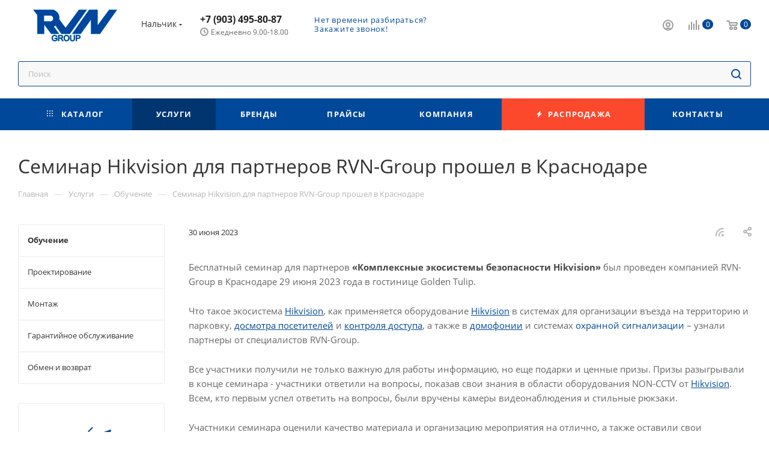

--- FILE ---
content_type: text/html; charset=UTF-8
request_url: https://nalchik.rvn-group.ru/services/training/seminar-hikvision-dlya-partnerov-rvn-group-proshel-v-krasnodare/
body_size: 68813
content:
<!DOCTYPE html>
<html xmlns="http://www.w3.org/1999/xhtml" xml:lang="ru" lang="ru"  >
<head><link rel="canonical" href="https://nalchik.rvn-group.ru/services/training/seminar-hikvision-dlya-partnerov-rvn-group-proshel-v-krasnodare/" />
	<title>Семинар Hikvision для партнеров RVN-Group прошел в Краснодаре</title>
	<meta name="viewport" content="initial-scale=1.0, width=device-width" />
	<meta name="HandheldFriendly" content="true" />
	<meta name="yes" content="yes" />
	<meta name="apple-mobile-web-app-status-bar-style" content="black" />
	<meta name="SKYPE_TOOLBAR" content="SKYPE_TOOLBAR_PARSER_COMPATIBLE" />
	<meta http-equiv="Content-Type" content="text/html; charset=UTF-8" />
<meta name="robots" content="noindex" />
<meta name="description" content="Семинар Hikvision для партнеров RVN-Group прошел в Краснодаре. RVN-Group" />
<script data-skip-moving="true">(function(w, d, n) {var cl = "bx-core";var ht = d.documentElement;var htc = ht ? ht.className : undefined;if (htc === undefined || htc.indexOf(cl) !== -1){return;}var ua = n.userAgent;if (/(iPad;)|(iPhone;)/i.test(ua)){cl += " bx-ios";}else if (/Android/i.test(ua)){cl += " bx-android";}cl += (/(ipad|iphone|android|mobile|touch)/i.test(ua) ? " bx-touch" : " bx-no-touch");cl += w.devicePixelRatio && w.devicePixelRatio >= 2? " bx-retina": " bx-no-retina";var ieVersion = -1;if (/AppleWebKit/.test(ua)){cl += " bx-chrome";}else if ((ieVersion = getIeVersion()) > 0){cl += " bx-ie bx-ie" + ieVersion;if (ieVersion > 7 && ieVersion < 10 && !isDoctype()){cl += " bx-quirks";}}else if (/Opera/.test(ua)){cl += " bx-opera";}else if (/Gecko/.test(ua)){cl += " bx-firefox";}if (/Macintosh/i.test(ua)){cl += " bx-mac";}ht.className = htc ? htc + " " + cl : cl;function isDoctype(){if (d.compatMode){return d.compatMode == "CSS1Compat";}return d.documentElement && d.documentElement.clientHeight;}function getIeVersion(){if (/Opera/i.test(ua) || /Webkit/i.test(ua) || /Firefox/i.test(ua) || /Chrome/i.test(ua)){return -1;}var rv = -1;if (!!(w.MSStream) && !(w.ActiveXObject) && ("ActiveXObject" in w)){rv = 11;}else if (!!d.documentMode && d.documentMode >= 10){rv = 10;}else if (!!d.documentMode && d.documentMode >= 9){rv = 9;}else if (d.attachEvent && !/Opera/.test(ua)){rv = 8;}if (rv == -1 || rv == 8){var re;if (n.appName == "Microsoft Internet Explorer"){re = new RegExp("MSIE ([0-9]+[\.0-9]*)");if (re.exec(ua) != null){rv = parseFloat(RegExp.$1);}}else if (n.appName == "Netscape"){rv = 11;re = new RegExp("Trident/.*rv:([0-9]+[\.0-9]*)");if (re.exec(ua) != null){rv = parseFloat(RegExp.$1);}}}return rv;}})(window, document, navigator);</script>

<link href="/bitrix/cache/css/s1/aspro_max_rvn/page_048b7574b31a70899b12a43deb86bfce/page_048b7574b31a70899b12a43deb86bfce_v1.css?1751368441155189"  rel="stylesheet" />
<link href="/bitrix/cache/css/s1/aspro_max_rvn/template_0fce39afdf690ebc2ff9bc43f85cbe25/template_0fce39afdf690ebc2ff9bc43f85cbe25_v1.css?17519965771326203"  data-template-style="true" rel="stylesheet" />
<link href="/bitrix/panel/main/popup.css?174013692023085"  data-template-style="true"  rel="stylesheet" />




<script data-skip-moving='true'>window['asproRecaptcha'] = {params: {'recaptchaColor':'','recaptchaLogoShow':'','recaptchaSize':'','recaptchaBadge':'','recaptchaLang':'ru'},key: '6Ld55mgpAAAAAH2axtI4imXlxGj2HhZgJzImxRRf',ver: '3'};</script>
<script data-skip-moving='true'>!function(c,t,n,p){function s(e){var a=t.getElementById(e);if(a&&!(a.className.indexOf("g-recaptcha")<0)&&c.grecaptcha)if("3"==c[p].ver)a.innerHTML='<textarea class="g-recaptcha-response" style="display:none;resize:0;" name="g-recaptcha-response"></textarea>',grecaptcha.ready(function(){grecaptcha.execute(c[p].key,{action:"maxscore"}).then(function(e){a.innerHTML='<textarea class="g-recaptcha-response" style="display:none;resize:0;" name="g-recaptcha-response">'+e+"</textarea>"})});else{if(a.children.length)return;var r=grecaptcha.render(e,{sitekey:c[p].key+"",theme:c[p].params.recaptchaColor+"",size:c[p].params.recaptchaSize+"",callback:"onCaptchaVerify"+c[p].params.recaptchaSize,badge:c[p].params.recaptchaBadge});$(a).attr("data-widgetid",r)}}c.onLoadRenderRecaptcha=function(){var e=[];for(var a in c[n].args)if(c[n].args.hasOwnProperty(a)){var r=c[n].args[a][0];-1==e.indexOf(r)&&(e.push(r),s(r))}c[n]=function(e){s(e)}},c[n]=c[n]||function(){var e,a,r;c[n].args=c[n].args||[],c[n].args.push(arguments),a="recaptchaApiLoader",(e=t).getElementById(a)||((r=e.createElement("script")).id=a,r.src="//www.google.com/recaptcha/api.js?hl="+c[p].params.recaptchaLang+"&onload=onLoadRenderRecaptcha&render="+("3"==c[p].ver?c[p].key:"explicit"),e.head.appendChild(r))}}(window,document,"renderRecaptchaById","asproRecaptcha");</script>
<script data-skip-moving='true'>!function(){function d(a){for(var e=a;e;)if("form"===(e=e.parentNode).nodeName.toLowerCase())return e;return null}function i(a){var e=[],t=null,n=!1;void 0!==a&&(n=null!==a),t=n?a.getElementsByTagName("input"):document.getElementsByName("captcha_word");for(var r=0;r<t.length;r++)"captcha_word"===t[r].name&&e.push(t[r]);return e}function l(a){for(var e=[],t=a.getElementsByTagName("img"),n=0;n<t.length;n++)!/\/bitrix\/tools\/captcha.php\?(captcha_code|captcha_sid)=[^>]*?/i.test(t[n].src)&&"captcha"!==t[n].id||e.push(t[n]);return e}function h(a){var e="recaptcha-dynamic-"+(new Date).getTime();if(null!==document.getElementById(e)){for(var t=null;t=Math.floor(65535*Math.random()),null!==document.getElementById(e+t););e+=t}var n=document.createElement("div");n.id=e,n.className="g-recaptcha",n.attributes["data-sitekey"]=window.asproRecaptcha.key,a.parentNode&&(a.parentNode.className+=" recaptcha_text",a.parentNode.replaceChild(n,a)),"3"==window.asproRecaptcha.ver&&(a.closest(".captcha-row").style.display="none"),renderRecaptchaById(e)}function a(){for(var a,e,t,n,r=function(){var a=i(null);if(0===a.length)return[];for(var e=[],t=0;t<a.length;t++){var n=d(a[t]);null!==n&&e.push(n)}return e}(),c=0;c<r.length;c++){var o=r[c],p=i(o);if(0!==p.length){var s=l(o);if(0!==s.length){for(a=0;a<p.length;a++)h(p[a]);for(a=0;a<s.length;a++)t=s[a],n="[data-uri]",t.attributes.src=n,t.style.display="none","src"in t&&(t.parentNode&&-1===t.parentNode.className.indexOf("recaptcha_tmp_img")&&(t.parentNode.className+=" recaptcha_tmp_img"),t.src=n);e=o,"function"==typeof $&&$(e).find(".captcha-row label > span").length&&$(e).find(".captcha-row label > span").html(BX.message("RECAPTCHA_TEXT")+' <span class="star">*</span>')}}}}document.addEventListener?document.addEventListener("DOMNodeInserted",function(){try{return(function(){if("undefined"!=typeof renderRecaptchaById)for(var a=document.getElementsByClassName("g-recaptcha"),e=0;e<a.length;e++){var t=a[e];if(0===t.innerHTML.length){var n=t.id;if("string"==typeof n&&0!==n.length){if("3"==window.asproRecaptcha.ver)t.closest(".captcha-row").style.display="none";else if("function"==typeof $){var r=$(t).closest(".captcha-row");r.length&&(r.addClass(window.asproRecaptcha.params.recaptchaSize+" logo_captcha_"+window.asproRecaptcha.params.recaptchaLogoShow+" "+window.asproRecaptcha.params.recaptchaBadge),r.find(".captcha_image").addClass("recaptcha_tmp_img"),r.find(".captcha_input").addClass("recaptcha_text"),"invisible"!==window.asproRecaptcha.params.recaptchaSize&&(r.find("input.recaptcha").length||$('<input type="text" class="recaptcha" value="" />').appendTo(r)))}renderRecaptchaById(n)}}}}(),window.renderRecaptchaById&&window.asproRecaptcha&&window.asproRecaptcha.key)?(a(),!0):(console.error("Bad captcha keys or module error"),!0)}catch(a){return console.error(a),!0}},!1):console.warn("Your browser does not support dynamic ReCaptcha replacement")}();</script>
<meta name="theme-color" content="#004899">
<style>:root{--theme-base-color: #004899;--theme-base-opacity-color: #0048991a;--theme-base-color-hue:212;--theme-base-color-saturation:100%;--theme-base-color-lightness:30%;}</style>
<script data-skip-moving="true">window.lazySizesConfig = window.lazySizesConfig || {};lazySizesConfig.loadMode = 1;lazySizesConfig.expand = 200;lazySizesConfig.expFactor = 1;lazySizesConfig.hFac = 0.1;window.lazySizesConfig.lazyClass = "lazy";</script>
<script src="/local/templates/aspro_max_rvn/js/lazysizes.min.js" data-skip-moving="true" defer=""></script>
<script src="/local/templates/aspro_max_rvn/js/ls.unveilhooks.min.js" data-skip-moving="true" defer=""></script>
<link href="/local/templates/aspro_max_rvn/css/print.min.css?174013692821745" data-template-style="true" rel="stylesheet" media="print">
					<script data-skip-moving="true" src="/bitrix/js/aspro.max/jquery-2.1.3.min.js"></script>
					<script data-skip-moving="true" src="/local/templates/aspro_max_rvn/js/speed.min.js?=1740136928"></script>
<link rel="shortcut icon" href="/favicon.png" type="image/png" />
<link rel="apple-touch-icon" sizes="180x180" href="/upload/CMax/631/xwfx4rk82zc3y2xtcb4e0e1ennjjzzgv.png" />
<link rel="alternate" type="application/rss+xml" title="rss" href="/services/training/rss/" />
<meta property="og:description" content="Семинар Hikvision для партнеров RVN-Group прошел в Краснодаре. RVN-Group" />
<meta property="og:image" content="https://nalchik.rvn-group.ru/upload/iblock/3d9/fw05bdugxvgmlei5220kledk28t7zbkj/DSC_0171.jpg" />
<link rel="image_src" href="https://nalchik.rvn-group.ru/upload/iblock/3d9/fw05bdugxvgmlei5220kledk28t7zbkj/DSC_0171.jpg"  />
<meta property="og:title" content="Семинар Hikvision для партнеров RVN-Group прошел в Краснодаре" />
<meta property="og:type" content="website" />
<meta property="og:url" content="https://nalchik.rvn-group.ru/services/training/seminar-hikvision-dlya-partnerov-rvn-group-proshel-v-krasnodare/" />

	
</head>
<body class=" site_s1  fill_bg_n catalog-delayed-btn-N theme-light" id="main" data-site="/">
	
	<div id="panel"></div>
	
				<!--'start_frame_cache_basketitems-component-block'-->												<div id="ajax_basket"></div>
					<!--'end_frame_cache_basketitems-component-block'-->						<div class="cd-modal-bg"></div>
		<script data-skip-moving="true">var solutionName = 'arMaxOptions';</script>
		<script src="/local/templates/aspro_max_rvn/js/setTheme.php?site_id=s1&site_dir=/" data-skip-moving="true"></script>
				<div class="wrapper1  header_bgcolored long_header colored_header with_left_block  basket_normal basket_fill_COLOR side_LEFT block_side_NORMAL catalog_icons_N banner_auto with_fast_view mheader-v1 header-v1 header-font-lower_N regions_Y title_position_LEFT fill_ footer-v5 front-vindex1 mfixed_Y mfixed_view_scroll_top title-v3 lazy_Y with_phones compact-catalog dark-hover-overlay normal-catalog-img landing-normal big-banners-mobile-normal bottom-icons-panel-N compact-breadcrumbs-N catalog-delayed-btn-N  ">

<div class="mega_fixed_menu scrollblock">
	<div class="maxwidth-theme">
		<svg class="svg svg-close" width="14" height="14" viewBox="0 0 14 14">
		  <path data-name="Rounded Rectangle 568 copy 16" d="M1009.4,953l5.32,5.315a0.987,0.987,0,0,1,0,1.4,1,1,0,0,1-1.41,0L1008,954.4l-5.32,5.315a0.991,0.991,0,0,1-1.4-1.4L1006.6,953l-5.32-5.315a0.991,0.991,0,0,1,1.4-1.4l5.32,5.315,5.31-5.315a1,1,0,0,1,1.41,0,0.987,0.987,0,0,1,0,1.4Z" transform="translate(-1001 -946)"></path>
		</svg>
		<i class="svg svg-close mask arrow"></i>
		<div class="row">
			<div class="col-md-9">
				<div class="left_menu_block">
					<div class="logo_block flexbox flexbox--row align-items-normal">
						<div class="logo colored">
							<a href="/"><img src="/upload/CMax/9a2/rr01flhy9kg9p9ebu29xzdeuqzqzvp8f.jpg" alt="rvn-group" title="rvn-group" data-src="" /></a>						</div>
						<div class="top-description addr">
							Федеральная оптово-розничная сеть по продаже систем безопасности						</div>
					</div>
					<div class="search_block">
						<div class="search_wrap">
							<div class="search-block">
												<div class="search-wrapper">
				<div id="title-search_mega_menu">
					<form action="/catalog/" class="search">
						<div class="search-input-div">
							<input class="search-input" id="title-search-input_mega_menu" type="text" name="q" value="" placeholder="Поиск" size="20" maxlength="50" autocomplete="off" />
						</div>
						<div class="search-button-div">
							<button class="btn btn-search" type="submit" name="s" value="Найти"><i class="svg inline  svg-inline-search2" aria-hidden="true" ><svg class="" width="17" height="17" viewBox="0 0 17 17" aria-hidden="true"><path class="cls-1" d="M16.709,16.719a1,1,0,0,1-1.412,0l-3.256-3.287A7.475,7.475,0,1,1,15,7.5a7.433,7.433,0,0,1-1.549,4.518l3.258,3.289A1,1,0,0,1,16.709,16.719ZM7.5,2A5.5,5.5,0,1,0,13,7.5,5.5,5.5,0,0,0,7.5,2Z"></path></svg></i></button>
							<span class="close-block inline-search-hide"><span class="svg svg-close close-icons"></span></span>
						</div>
					</form>
				</div>
			</div>
								</div>
						</div>
					</div>
										<!--noindex-->
					
	<div class="burger_menu_wrapper">
		
			<div class="top_link_wrapper">
				<div class="menu-item dropdown catalog wide_menu   ">
					<div class="wrap">
						<a class="dropdown-toggle" href="/catalog/">
							<div class="link-title color-theme-hover">
																	<i class="svg inline  svg-inline-icon_catalog" aria-hidden="true" ><svg xmlns="http://www.w3.org/2000/svg" width="10" height="10" viewBox="0 0 10 10"><path  data-name="Rounded Rectangle 969 copy 7" class="cls-1" d="M644,76a1,1,0,1,1-1,1A1,1,0,0,1,644,76Zm4,0a1,1,0,1,1-1,1A1,1,0,0,1,648,76Zm4,0a1,1,0,1,1-1,1A1,1,0,0,1,652,76Zm-8,4a1,1,0,1,1-1,1A1,1,0,0,1,644,80Zm4,0a1,1,0,1,1-1,1A1,1,0,0,1,648,80Zm4,0a1,1,0,1,1-1,1A1,1,0,0,1,652,80Zm-8,4a1,1,0,1,1-1,1A1,1,0,0,1,644,84Zm4,0a1,1,0,1,1-1,1A1,1,0,0,1,648,84Zm4,0a1,1,0,1,1-1,1A1,1,0,0,1,652,84Z" transform="translate(-643 -76)"/></svg></i>																Каталог							</div>
						</a>
													<span class="tail"></span>
							<div class="burger-dropdown-menu row">
								<div class="menu-wrapper" >
									
																														<div class="col-md-4 dropdown-submenu  has_img">
																						<a href="/catalog/videonablyudenie/" class="color-theme-hover" title="Видеонаблюдение">
												<span class="name option-font-bold">Видеонаблюдение</span>
											</a>
																								<div class="burger-dropdown-menu toggle_menu">
																																									<div class="menu-item   ">
															<a href="/catalog/videonablyudenie/kamery_videonablyudeniya/" title="Камеры видеонаблюдения">
																<span class="name color-theme-hover">Камеры видеонаблюдения</span>
															</a>
																													</div>
																																									<div class="menu-item   ">
															<a href="/catalog/videonablyudenie/videoservery/" title="Видеосерверы">
																<span class="name color-theme-hover">Видеосерверы</span>
															</a>
																													</div>
																																									<div class="menu-item   ">
															<a href="/catalog/videonablyudenie/mikrofony_dlya_videonablyudeniya/" title="Микрофоны для видеонаблюдения">
																<span class="name color-theme-hover">Микрофоны для видеонаблюдения</span>
															</a>
																													</div>
																																									<div class="menu-item   ">
															<a href="/catalog/videonablyudenie/kronshteyny_montazhnye_korobki/" title="Кронштейны/монтажные коробки">
																<span class="name color-theme-hover">Кронштейны/монтажные коробки</span>
															</a>
																													</div>
																																									<div class="menu-item   ">
															<a href="/catalog/videonablyudenie/komplekty_videonablyudeniya/" title="Комплекты видеонаблюдения">
																<span class="name color-theme-hover">Комплекты видеонаблюдения</span>
															</a>
																													</div>
																																									<div class="menu-item   ">
															<a href="/catalog/videonablyudenie/monitory_dlya_videonablyudeniya/" title="Мониторы для видеонаблюдения">
																<span class="name color-theme-hover">Мониторы для видеонаблюдения</span>
															</a>
																													</div>
																																									<div class="menu-item   ">
															<a href="/catalog/videonablyudenie/teplovizory/" title="Тепловизоры">
																<span class="name color-theme-hover">Тепловизоры</span>
															</a>
																													</div>
																																									<div class="menu-item   ">
															<a href="/catalog/videonablyudenie/oborudovanie_dlya_peredachi_signalov/" title="Оборудование для передачи сигналов">
																<span class="name color-theme-hover">Оборудование для передачи сигналов</span>
															</a>
																													</div>
																																									<div class="menu-item   ">
															<a href="/catalog/videonablyudenie/aksessuary_dlya_videonablyudeniya/" title="Аксессуары для видеонаблюдения">
																<span class="name color-theme-hover">Аксессуары для видеонаблюдения</span>
															</a>
																													</div>
																																									<div class="menu-item   ">
															<a href="/catalog/videonablyudenie/prochee_dlya_sistem_videonablyudeniya/" title="Прочее для систем видеонаблюдения">
																<span class="name color-theme-hover">Прочее для систем видеонаблюдения</span>
															</a>
																													</div>
																									</div>
																					</div>
									
																														<div class="col-md-4   has_img">
																						<a href="/catalog/videoregistratory/" class="color-theme-hover" title="Видеорегистраторы">
												<span class="name option-font-bold">Видеорегистраторы</span>
											</a>
																					</div>
									
																														<div class="col-md-4 dropdown-submenu  has_img">
																						<a href="/catalog/sistemy_kontrolya_i_upravleniya_dostupom/" class="color-theme-hover" title="Системы контроля и управления доступом">
												<span class="name option-font-bold">Системы контроля и управления доступом</span>
											</a>
																								<div class="burger-dropdown-menu toggle_menu">
																																									<div class="menu-item  dropdown-submenu ">
															<a href="/catalog/sistemy_kontrolya_i_upravleniya_dostupom/skud_avtonomnye/" title="СКУД автономные">
																<span class="name color-theme-hover">СКУД автономные</span>
															</a>
																															<div class="burger-dropdown-menu with_padding">
																																			<div class="menu-item ">
																			<a href="/catalog/sistemy_kontrolya_i_upravleniya_dostupom/skud_avtonomnye/kontrollery_avtonomnye/" title="Контроллеры автономные">
																				<span class="name color-theme-hover">Контроллеры автономные</span>
																			</a>
																		</div>
																																			<div class="menu-item ">
																			<a href="/catalog/sistemy_kontrolya_i_upravleniya_dostupom/skud_avtonomnye/schityvateli_avtonomnye/" title="Считыватели автономные">
																				<span class="name color-theme-hover">Считыватели автономные</span>
																			</a>
																		</div>
																																			<div class="menu-item ">
																			<a href="/catalog/sistemy_kontrolya_i_upravleniya_dostupom/skud_avtonomnye/kodovye_paneli/" title="Кодовые панели">
																				<span class="name color-theme-hover">Кодовые панели</span>
																			</a>
																		</div>
																																	</div>
																													</div>
																																									<div class="menu-item  dropdown-submenu ">
															<a href="/catalog/sistemy_kontrolya_i_upravleniya_dostupom/skud_setevye/" title="СКУД сетевые">
																<span class="name color-theme-hover">СКУД сетевые</span>
															</a>
																															<div class="burger-dropdown-menu with_padding">
																																			<div class="menu-item ">
																			<a href="/catalog/sistemy_kontrolya_i_upravleniya_dostupom/skud_setevye/programmnoe_obespechenie/" title="Программное обеспечение">
																				<span class="name color-theme-hover">Программное обеспечение</span>
																			</a>
																		</div>
																																			<div class="menu-item ">
																			<a href="/catalog/sistemy_kontrolya_i_upravleniya_dostupom/skud_setevye/kontrollery_setevye/" title="Контроллеры сетевые">
																				<span class="name color-theme-hover">Контроллеры сетевые</span>
																			</a>
																		</div>
																																			<div class="menu-item ">
																			<a href="/catalog/sistemy_kontrolya_i_upravleniya_dostupom/skud_setevye/schityvateli_setevye/" title="Считыватели сетевые">
																				<span class="name color-theme-hover">Считыватели сетевые</span>
																			</a>
																		</div>
																																	</div>
																													</div>
																																									<div class="menu-item  dropdown-submenu ">
															<a href="/catalog/sistemy_kontrolya_i_upravleniya_dostupom/skud_biometricheskie/" title="СКУД биометрические">
																<span class="name color-theme-hover">СКУД биометрические</span>
															</a>
																															<div class="burger-dropdown-menu with_padding">
																																			<div class="menu-item ">
																			<a href="/catalog/sistemy_kontrolya_i_upravleniya_dostupom/skud_biometricheskie/programmnoe_obespechenie_1/" title="Программное обеспечение">
																				<span class="name color-theme-hover">Программное обеспечение</span>
																			</a>
																		</div>
																																			<div class="menu-item ">
																			<a href="/catalog/sistemy_kontrolya_i_upravleniya_dostupom/skud_biometricheskie/terminaly_dostupa/" title="Терминалы доступа">
																				<span class="name color-theme-hover">Терминалы доступа</span>
																			</a>
																		</div>
																																			<div class="menu-item ">
																			<a href="/catalog/sistemy_kontrolya_i_upravleniya_dostupom/skud_biometricheskie/schityvateli_biometricheskie/" title="Считыватели биометрические">
																				<span class="name color-theme-hover">Считыватели биометрические</span>
																			</a>
																		</div>
																																			<div class="menu-item ">
																			<a href="/catalog/sistemy_kontrolya_i_upravleniya_dostupom/skud_biometricheskie/kontrollery_biometricheskie/" title="Контроллеры биометрические">
																				<span class="name color-theme-hover">Контроллеры биометрические</span>
																			</a>
																		</div>
																																	</div>
																													</div>
																																									<div class="menu-item   ">
															<a href="/catalog/sistemy_kontrolya_i_upravleniya_dostupom/identifikatory_dostupa/" title="Идентификаторы доступа">
																<span class="name color-theme-hover">Идентификаторы доступа</span>
															</a>
																													</div>
																																									<div class="menu-item   ">
															<a href="/catalog/sistemy_kontrolya_i_upravleniya_dostupom/zamki/" title="Замки">
																<span class="name color-theme-hover">Замки</span>
															</a>
																													</div>
																																									<div class="menu-item   ">
															<a href="/catalog/sistemy_kontrolya_i_upravleniya_dostupom/knopki_vykhoda/" title="Кнопки выхода">
																<span class="name color-theme-hover">Кнопки выхода</span>
															</a>
																													</div>
																																									<div class="menu-item   ">
															<a href="/catalog/sistemy_kontrolya_i_upravleniya_dostupom/dovodchiki/" title="Доводчики">
																<span class="name color-theme-hover">Доводчики</span>
															</a>
																													</div>
																																									<div class="menu-item   ">
															<a href="/catalog/sistemy_kontrolya_i_upravleniya_dostupom/privody_dlya_vorot/" title="Приводы для ворот">
																<span class="name color-theme-hover">Приводы для ворот</span>
															</a>
																													</div>
																																									<div class="menu-item   ">
															<a href="/catalog/sistemy_kontrolya_i_upravleniya_dostupom/shlagbaumy/" title="Шлагбаумы">
																<span class="name color-theme-hover">Шлагбаумы</span>
															</a>
																													</div>
																																									<div class="menu-item   ">
															<a href="/catalog/sistemy_kontrolya_i_upravleniya_dostupom/turnikety/" title="Турникеты">
																<span class="name color-theme-hover">Турникеты</span>
															</a>
																													</div>
																																									<div class="menu-item collapsed  ">
															<a href="/catalog/sistemy_kontrolya_i_upravleniya_dostupom/dopolnitelnoe_oborudovanie_skud/" title="Дополнительное оборудование СКУД">
																<span class="name color-theme-hover">Дополнительное оборудование СКУД</span>
															</a>
																													</div>
																																									<div class="menu-item collapsed  ">
															<a href="/catalog/sistemy_kontrolya_i_upravleniya_dostupom/aksessuary_skud/" title="Аксессуары СКУД">
																<span class="name color-theme-hover">Аксессуары СКУД</span>
															</a>
																													</div>
																																									<div class="menu-item collapsed  ">
															<a href="/catalog/sistemy_kontrolya_i_upravleniya_dostupom/prochee_skud/" title="Прочее СКУД">
																<span class="name color-theme-hover">Прочее СКУД</span>
															</a>
																													</div>
																																									<div class="menu-item collapsed  ">
															<a href="/catalog/sistemy_kontrolya_i_upravleniya_dostupom/metallodetektory/" title="Металлодетекторы">
																<span class="name color-theme-hover">Металлодетекторы</span>
															</a>
																													</div>
																									</div>
																					</div>
									
																														<div class="col-md-4 dropdown-submenu  has_img">
																						<a href="/catalog/domofony_i_peregovornye_ustroystva/" class="color-theme-hover" title="Домофоны и переговорные устройства">
												<span class="name option-font-bold">Домофоны и переговорные устройства</span>
											</a>
																								<div class="burger-dropdown-menu toggle_menu">
																																									<div class="menu-item   ">
															<a href="/catalog/domofony_i_peregovornye_ustroystva/audiodomofony/" title="Аудиодомофоны">
																<span class="name color-theme-hover">Аудиодомофоны</span>
															</a>
																													</div>
																																									<div class="menu-item   ">
															<a href="/catalog/domofony_i_peregovornye_ustroystva/videodomofony/" title="Видеодомофоны">
																<span class="name color-theme-hover">Видеодомофоны</span>
															</a>
																													</div>
																																									<div class="menu-item  dropdown-submenu ">
															<a href="/catalog/domofony_i_peregovornye_ustroystva/mnogokvartirnye_domofony/" title="Многоквартирные домофоны">
																<span class="name color-theme-hover">Многоквартирные домофоны</span>
															</a>
																															<div class="burger-dropdown-menu with_padding">
																																			<div class="menu-item ">
																			<a href="/catalog/domofony_i_peregovornye_ustroystva/mnogokvartirnye_domofony/videopaneli_mnogokvartirnye/" title="Видеопанели многоквартирные">
																				<span class="name color-theme-hover">Видеопанели многоквартирные</span>
																			</a>
																		</div>
																																			<div class="menu-item ">
																			<a href="/catalog/domofony_i_peregovornye_ustroystva/mnogokvartirnye_domofony/audiopaneli_mnogokvartirnye/" title="Аудиопанели многоквартирные">
																				<span class="name color-theme-hover">Аудиопанели многоквартирные</span>
																			</a>
																		</div>
																																	</div>
																													</div>
																																									<div class="menu-item   ">
															<a href="/catalog/domofony_i_peregovornye_ustroystva/vyzyvnye_paneli/" title="Вызывные панели">
																<span class="name color-theme-hover">Вызывные панели</span>
															</a>
																													</div>
																																									<div class="menu-item   ">
															<a href="/catalog/domofony_i_peregovornye_ustroystva/komplekty_domofonov/" title="Комплекты домофонов">
																<span class="name color-theme-hover">Комплекты домофонов</span>
															</a>
																													</div>
																																									<div class="menu-item   ">
															<a href="/catalog/domofony_i_peregovornye_ustroystva/peregovornye_ustroystva/" title="Переговорные устройства">
																<span class="name color-theme-hover">Переговорные устройства</span>
															</a>
																													</div>
																																									<div class="menu-item   ">
															<a href="/catalog/domofony_i_peregovornye_ustroystva/moduli_sopryazheniya/" title="Модули сопряжения">
																<span class="name color-theme-hover">Модули сопряжения</span>
															</a>
																													</div>
																																									<div class="menu-item   ">
															<a href="/catalog/domofony_i_peregovornye_ustroystva/dopolnitelnoe_oborudovanie_dlya_domofonii/" title="Дополнительное оборудование для домофонии">
																<span class="name color-theme-hover">Дополнительное оборудование для домофонии</span>
															</a>
																													</div>
																																									<div class="menu-item   ">
															<a href="/catalog/domofony_i_peregovornye_ustroystva/aksessuary_dlya_domofonii/" title="Аксессуары для домофонии">
																<span class="name color-theme-hover">Аксессуары для домофонии</span>
															</a>
																													</div>
																									</div>
																					</div>
									
																														<div class="col-md-4 dropdown-submenu  has_img">
																						<a href="/catalog/okhranno_pozharnye_sistemy/" class="color-theme-hover" title="Охранно-пожарные системы">
												<span class="name option-font-bold">Охранно-пожарные системы</span>
											</a>
																								<div class="burger-dropdown-menu toggle_menu">
																																									<div class="menu-item  dropdown-submenu ">
															<a href="/catalog/okhranno_pozharnye_sistemy/besprovodnye_sistemy/" title="Беспроводные системы">
																<span class="name color-theme-hover">Беспроводные системы</span>
															</a>
																															<div class="burger-dropdown-menu with_padding">
																																			<div class="menu-item ">
																			<a href="/catalog/okhranno_pozharnye_sistemy/besprovodnye_sistemy/opoveshchateli_besprovodnykh_sistem/" title="Оповещатели беспроводных систем">
																				<span class="name color-theme-hover">Оповещатели беспроводных систем</span>
																			</a>
																		</div>
																																			<div class="menu-item ">
																			<a href="/catalog/okhranno_pozharnye_sistemy/besprovodnye_sistemy/izveshchateli_besprovodnye/" title="Извещатели беспроводные">
																				<span class="name color-theme-hover">Извещатели беспроводные</span>
																			</a>
																		</div>
																																			<div class="menu-item ">
																			<a href="/catalog/okhranno_pozharnye_sistemy/besprovodnye_sistemy/aksessuary_besprovodnykh_sistem/" title="Аксессуары беспроводных систем">
																				<span class="name color-theme-hover">Аксессуары беспроводных систем</span>
																			</a>
																		</div>
																																			<div class="menu-item ">
																			<a href="/catalog/okhranno_pozharnye_sistemy/besprovodnye_sistemy/bloki_upravleniya/" title="Блоки управления">
																				<span class="name color-theme-hover">Блоки управления</span>
																			</a>
																		</div>
																																			<div class="menu-item ">
																			<a href="/catalog/okhranno_pozharnye_sistemy/besprovodnye_sistemy/komplekty_besprovodnykh_sistem/" title="Комплекты беспроводных систем">
																				<span class="name color-theme-hover">Комплекты беспроводных систем</span>
																			</a>
																		</div>
																																	</div>
																													</div>
																																									<div class="menu-item  dropdown-submenu ">
															<a href="/catalog/okhranno_pozharnye_sistemy/provodnye_sistemy/" title="Проводные системы">
																<span class="name color-theme-hover">Проводные системы</span>
															</a>
																															<div class="burger-dropdown-menu with_padding">
																																			<div class="menu-item ">
																			<a href="/catalog/okhranno_pozharnye_sistemy/provodnye_sistemy/aksessuary_provodnykh_sistem/" title="Аксессуары проводных систем">
																				<span class="name color-theme-hover">Аксессуары проводных систем</span>
																			</a>
																		</div>
																																			<div class="menu-item ">
																			<a href="/catalog/okhranno_pozharnye_sistemy/provodnye_sistemy/izveshchateli_provodnye/" title="Извещатели проводные">
																				<span class="name color-theme-hover">Извещатели проводные</span>
																			</a>
																		</div>
																																			<div class="menu-item ">
																			<a href="/catalog/okhranno_pozharnye_sistemy/provodnye_sistemy/opoveshchateli_provodnykh_sistem/" title="Оповещатели проводных систем">
																				<span class="name color-theme-hover">Оповещатели проводных систем</span>
																			</a>
																		</div>
																																			<div class="menu-item ">
																			<a href="/catalog/okhranno_pozharnye_sistemy/provodnye_sistemy/bloki_upravleniya_1/" title="Блоки управления">
																				<span class="name color-theme-hover">Блоки управления</span>
																			</a>
																		</div>
																																	</div>
																													</div>
																																									<div class="menu-item  dropdown-submenu ">
															<a href="/catalog/okhranno_pozharnye_sistemy/adresnye_sistemy_rubezh/" title="Адресные системы-Рубеж">
																<span class="name color-theme-hover">Адресные системы-Рубеж</span>
															</a>
																															<div class="burger-dropdown-menu with_padding">
																																			<div class="menu-item ">
																			<a href="/catalog/okhranno_pozharnye_sistemy/adresnye_sistemy_rubezh/releynye_moduli/" title="Релейные модули">
																				<span class="name color-theme-hover">Релейные модули</span>
																			</a>
																		</div>
																																			<div class="menu-item ">
																			<a href="/catalog/okhranno_pozharnye_sistemy/adresnye_sistemy_rubezh/dopolnitelnoe_oborudovanie__1/" title="Дополнительное оборудование ">
																				<span class="name color-theme-hover">Дополнительное оборудование </span>
																			</a>
																		</div>
																																			<div class="menu-item ">
																			<a href="/catalog/okhranno_pozharnye_sistemy/adresnye_sistemy_rubezh/pribory_priemo_kontrolnye/" title="Приборы приемо-контрольные">
																				<span class="name color-theme-hover">Приборы приемо-контрольные</span>
																			</a>
																		</div>
																																			<div class="menu-item ">
																			<a href="/catalog/okhranno_pozharnye_sistemy/adresnye_sistemy_rubezh/moduli_sopryazheniya_i_svyazi_/" title="Модули сопряжения и связи ">
																				<span class="name color-theme-hover">Модули сопряжения и связи </span>
																			</a>
																		</div>
																																			<div class="menu-item ">
																			<a href="/catalog/okhranno_pozharnye_sistemy/adresnye_sistemy_rubezh/izveshchateli_rubezh/" title="Извещатели Рубеж">
																				<span class="name color-theme-hover">Извещатели Рубеж</span>
																			</a>
																		</div>
																																	</div>
																													</div>
																																									<div class="menu-item  dropdown-submenu ">
															<a href="/catalog/okhranno_pozharnye_sistemy/adresnye_sistemy_bolid/" title="Адресные системы-Болид">
																<span class="name color-theme-hover">Адресные системы-Болид</span>
															</a>
																															<div class="burger-dropdown-menu with_padding">
																																			<div class="menu-item ">
																			<a href="/catalog/okhranno_pozharnye_sistemy/adresnye_sistemy_bolid/vzryvozashchishchennoe_oborudovanie_/" title="Взрывозащищенное оборудование ">
																				<span class="name color-theme-hover">Взрывозащищенное оборудование </span>
																			</a>
																		</div>
																																			<div class="menu-item ">
																			<a href="/catalog/okhranno_pozharnye_sistemy/adresnye_sistemy_bolid/izveshchateli_bolid/" title="Извещатели Болид">
																				<span class="name color-theme-hover">Извещатели Болид</span>
																			</a>
																		</div>
																																			<div class="menu-item ">
																			<a href="/catalog/okhranno_pozharnye_sistemy/adresnye_sistemy_bolid/preobrazovateli_interfeysov/" title="Преобразователи интерфейсов">
																				<span class="name color-theme-hover">Преобразователи интерфейсов</span>
																			</a>
																		</div>
																																			<div class="menu-item ">
																			<a href="/catalog/okhranno_pozharnye_sistemy/adresnye_sistemy_bolid/setevye_kontrollery/" title="Сетевые контроллеры">
																				<span class="name color-theme-hover">Сетевые контроллеры</span>
																			</a>
																		</div>
																																			<div class="menu-item ">
																			<a href="/catalog/okhranno_pozharnye_sistemy/adresnye_sistemy_bolid/opoveshchateli_bolid/" title="Оповещатели Болид">
																				<span class="name color-theme-hover">Оповещатели Болид</span>
																			</a>
																		</div>
																																			<div class="menu-item ">
																			<a href="/catalog/okhranno_pozharnye_sistemy/adresnye_sistemy_bolid/priemo_kontrolnye_pribory/" title="Приемо-контрольные приборы">
																				<span class="name color-theme-hover">Приемо-контрольные приборы</span>
																			</a>
																		</div>
																																			<div class="menu-item ">
																			<a href="/catalog/okhranno_pozharnye_sistemy/adresnye_sistemy_bolid/kontrollery_bolid/" title="Контроллеры Болид">
																				<span class="name color-theme-hover">Контроллеры Болид</span>
																			</a>
																		</div>
																																			<div class="menu-item ">
																			<a href="/catalog/okhranno_pozharnye_sistemy/adresnye_sistemy_bolid/pribory_upravleniya_pozharotusheniem/" title="Приборы управления пожаротушением">
																				<span class="name color-theme-hover">Приборы управления пожаротушением</span>
																			</a>
																		</div>
																																			<div class="menu-item ">
																			<a href="/catalog/okhranno_pozharnye_sistemy/adresnye_sistemy_bolid/dopolnitelnoe_oborudovanie_/" title="Дополнительное оборудование ">
																				<span class="name color-theme-hover">Дополнительное оборудование </span>
																			</a>
																		</div>
																																			<div class="menu-item ">
																			<a href="/catalog/okhranno_pozharnye_sistemy/adresnye_sistemy_bolid/bloki_indikatsii_klaviatury/" title="Блоки индикации/Клавиатуры">
																				<span class="name color-theme-hover">Блоки индикации/Клавиатуры</span>
																			</a>
																		</div>
																																			<div class="menu-item ">
																			<a href="/catalog/okhranno_pozharnye_sistemy/adresnye_sistemy_bolid/rasshiriteli/" title="Расширители">
																				<span class="name color-theme-hover">Расширители</span>
																			</a>
																		</div>
																																			<div class="menu-item ">
																			<a href="/catalog/okhranno_pozharnye_sistemy/adresnye_sistemy_bolid/releynye_bloki/" title="Релейные блоки">
																				<span class="name color-theme-hover">Релейные блоки</span>
																			</a>
																		</div>
																																			<div class="menu-item ">
																			<a href="/catalog/okhranno_pozharnye_sistemy/adresnye_sistemy_bolid/servery/" title="Серверы">
																				<span class="name color-theme-hover">Серверы</span>
																			</a>
																		</div>
																																	</div>
																													</div>
																									</div>
																					</div>
									
																														<div class="col-md-4 dropdown-submenu  has_img">
																						<a href="/catalog/oborudovanie_sks/" class="color-theme-hover" title="Оборудование СКС">
												<span class="name option-font-bold">Оборудование СКС</span>
											</a>
																								<div class="burger-dropdown-menu toggle_menu">
																																									<div class="menu-item   ">
															<a href="/catalog/oborudovanie_sks/shkafy_shchity_i_boksy/" title="Шкафы, щиты и боксы">
																<span class="name color-theme-hover">Шкафы, щиты и боксы</span>
															</a>
																													</div>
																																									<div class="menu-item   ">
															<a href="/catalog/oborudovanie_sks/patch_kordy/" title="Патч-корды">
																<span class="name color-theme-hover">Патч-корды</span>
															</a>
																													</div>
																																									<div class="menu-item   ">
															<a href="/catalog/oborudovanie_sks/patch_paneli/" title="Патч-панели">
																<span class="name color-theme-hover">Патч-панели</span>
															</a>
																													</div>
																																									<div class="menu-item   ">
															<a href="/catalog/oborudovanie_sks/kommutatsionnoe_oborudovanie/" title="Коммутационное оборудование">
																<span class="name color-theme-hover">Коммутационное оборудование</span>
															</a>
																													</div>
																																									<div class="menu-item   ">
															<a href="/catalog/oborudovanie_sks/razemy_i_perekhodniki/" title="Разъемы и переходники">
																<span class="name color-theme-hover">Разъемы и переходники</span>
															</a>
																													</div>
																																									<div class="menu-item   ">
															<a href="/catalog/oborudovanie_sks/opticheskie_paneli_i_aksessuary/" title="Оптические панели и аксессуары">
																<span class="name color-theme-hover">Оптические панели и аксессуары</span>
															</a>
																													</div>
																																									<div class="menu-item   ">
															<a href="/catalog/oborudovanie_sks/prochee_dlya_sks/" title="Прочее для СКС">
																<span class="name color-theme-hover">Прочее для СКС</span>
															</a>
																													</div>
																									</div>
																					</div>
									
																														<div class="col-md-4 dropdown-submenu  has_img">
																						<a href="/catalog/kabelnaya_produktsiya/" class="color-theme-hover" title="Кабельная продукция">
												<span class="name option-font-bold">Кабельная продукция</span>
											</a>
																								<div class="burger-dropdown-menu toggle_menu">
																																									<div class="menu-item   ">
															<a href="/catalog/kabelnaya_produktsiya/kabel_volokonno_opticheskiy/" title="Кабель волоконно-оптический">
																<span class="name color-theme-hover">Кабель волоконно-оптический</span>
															</a>
																													</div>
																																									<div class="menu-item   ">
															<a href="/catalog/kabelnaya_produktsiya/kabel_signalnyy/" title="Кабель сигнальный">
																<span class="name color-theme-hover">Кабель сигнальный</span>
															</a>
																													</div>
																																									<div class="menu-item   ">
															<a href="/catalog/kabelnaya_produktsiya/kabel_koaksialnyy/" title="Кабель коаксиальный">
																<span class="name color-theme-hover">Кабель коаксиальный</span>
															</a>
																													</div>
																																									<div class="menu-item   ">
															<a href="/catalog/kabelnaya_produktsiya/kabel_silovoy/" title="Кабель силовой">
																<span class="name color-theme-hover">Кабель силовой</span>
															</a>
																													</div>
																																									<div class="menu-item   ">
															<a href="/catalog/kabelnaya_produktsiya/kabel_vitaya_para/" title="Кабель &quot;витая пара&quot;">
																<span class="name color-theme-hover">Кабель &quot;витая пара&quot;</span>
															</a>
																													</div>
																																									<div class="menu-item   ">
															<a href="/catalog/kabelnaya_produktsiya/kabel_kombinirovannyy/" title="Кабель комбинированный">
																<span class="name color-theme-hover">Кабель комбинированный</span>
															</a>
																													</div>
																																									<div class="menu-item   ">
															<a href="/catalog/kabelnaya_produktsiya/kabel_akusticheskiy_i_mikrofonnyy/" title="Кабель акустический и микрофонный">
																<span class="name color-theme-hover">Кабель акустический и микрофонный</span>
															</a>
																													</div>
																																									<div class="menu-item   ">
															<a href="/catalog/kabelnaya_produktsiya/kabel_dlya_interfeysa/" title="Кабель для интерфейса">
																<span class="name color-theme-hover">Кабель для интерфейса</span>
															</a>
																													</div>
																									</div>
																					</div>
									
																														<div class="col-md-4 dropdown-submenu  has_img">
																						<a href="/catalog/setevoe_oborudovanie/" class="color-theme-hover" title="Сетевое оборудование">
												<span class="name option-font-bold">Сетевое оборудование</span>
											</a>
																								<div class="burger-dropdown-menu toggle_menu">
																																									<div class="menu-item   ">
															<a href="/catalog/setevoe_oborudovanie/kommutatory_/" title="Коммутаторы ">
																<span class="name color-theme-hover">Коммутаторы </span>
															</a>
																													</div>
																																									<div class="menu-item   ">
															<a href="/catalog/setevoe_oborudovanie/routery/" title="Роутеры">
																<span class="name color-theme-hover">Роутеры</span>
															</a>
																													</div>
																																									<div class="menu-item   ">
															<a href="/catalog/setevoe_oborudovanie/tochki_dostupa/" title="Точки доступа">
																<span class="name color-theme-hover">Точки доступа</span>
															</a>
																													</div>
																																									<div class="menu-item   ">
															<a href="/catalog/setevoe_oborudovanie/udliniteli/" title="Удлинители">
																<span class="name color-theme-hover">Удлинители</span>
															</a>
																													</div>
																																									<div class="menu-item   ">
															<a href="/catalog/setevoe_oborudovanie/poe_inzhektory_i_splittery/" title="POE инжекторы и сплиттеры">
																<span class="name color-theme-hover">POE инжекторы и сплиттеры</span>
															</a>
																													</div>
																																									<div class="menu-item   ">
															<a href="/catalog/setevoe_oborudovanie/dopolnitelnoe_oborudovanie_setevoe/" title="Дополнительное оборудование сетевое">
																<span class="name color-theme-hover">Дополнительное оборудование сетевое</span>
															</a>
																													</div>
																									</div>
																					</div>
									
																														<div class="col-md-4 dropdown-submenu  has_img">
																						<a href="/catalog/istochniki_pitaniya/" class="color-theme-hover" title="Источники питания">
												<span class="name option-font-bold">Источники питания</span>
											</a>
																								<div class="burger-dropdown-menu toggle_menu">
																																									<div class="menu-item   ">
															<a href="/catalog/istochniki_pitaniya/bloki_pitaniya/" title="Блоки питания">
																<span class="name color-theme-hover">Блоки питания</span>
															</a>
																													</div>
																																									<div class="menu-item   ">
															<a href="/catalog/istochniki_pitaniya/bespereboynye_bloki_pitaniya/" title="Бесперебойные блоки питания">
																<span class="name color-theme-hover">Бесперебойные блоки питания</span>
															</a>
																													</div>
																																									<div class="menu-item   ">
															<a href="/catalog/istochniki_pitaniya/istochniki_bespereboynogo_pitaniya_ups/" title="Источники бесперебойного питания (UPS)">
																<span class="name color-theme-hover">Источники бесперебойного питания (UPS)</span>
															</a>
																													</div>
																																									<div class="menu-item   ">
															<a href="/catalog/istochniki_pitaniya/stabilizatory_napryazheniya/" title="Стабилизаторы напряжения">
																<span class="name color-theme-hover">Стабилизаторы напряжения</span>
															</a>
																													</div>
																																									<div class="menu-item   ">
															<a href="/catalog/istochniki_pitaniya/akkumulyatornye_batarei/" title="Аккумуляторные батареи">
																<span class="name color-theme-hover">Аккумуляторные батареи</span>
															</a>
																													</div>
																																									<div class="menu-item   ">
															<a href="/catalog/istochniki_pitaniya/dopolnitelnoe_oborudovanie_k_istochnikam_pitaniya/" title="Дополнительное оборудование к источникам питания">
																<span class="name color-theme-hover">Дополнительное оборудование к источникам питания</span>
															</a>
																													</div>
																																									<div class="menu-item   ">
															<a href="/catalog/istochniki_pitaniya/aksessuary_istochnikov_pitaniya/" title="Аксессуары источников питания">
																<span class="name color-theme-hover">Аксессуары источников питания</span>
															</a>
																													</div>
																									</div>
																					</div>
									
																														<div class="col-md-4 dropdown-submenu  has_img">
																						<a href="/catalog/sistemy_opoveshcheniya_i_translyatsii_/" class="color-theme-hover" title="Системы оповещения и трансляции	">
												<span class="name option-font-bold">Системы оповещения и трансляции	</span>
											</a>
																								<div class="burger-dropdown-menu toggle_menu">
																																									<div class="menu-item   ">
															<a href="/catalog/sistemy_opoveshcheniya_i_translyatsii_/akusticheskie_sistemy/" title="Акустические системы">
																<span class="name color-theme-hover">Акустические системы</span>
															</a>
																													</div>
																																									<div class="menu-item   ">
															<a href="/catalog/sistemy_opoveshcheniya_i_translyatsii_/gromkogovoriteli/" title="Громкоговорители">
																<span class="name color-theme-hover">Громкоговорители</span>
															</a>
																													</div>
																																									<div class="menu-item   ">
															<a href="/catalog/sistemy_opoveshcheniya_i_translyatsii_/mikrofony/" title="Микрофоны">
																<span class="name color-theme-hover">Микрофоны</span>
															</a>
																													</div>
																																									<div class="menu-item   ">
															<a href="/catalog/sistemy_opoveshcheniya_i_translyatsii_/usiliteli_zvuka/" title="Усилители звука">
																<span class="name color-theme-hover">Усилители звука</span>
															</a>
																													</div>
																																									<div class="menu-item   ">
															<a href="/catalog/sistemy_opoveshcheniya_i_translyatsii_/pribory_upravleniya/" title="Приборы управления">
																<span class="name color-theme-hover">Приборы управления</span>
															</a>
																													</div>
																																									<div class="menu-item   ">
															<a href="/catalog/sistemy_opoveshcheniya_i_translyatsii_/dopolnitelnye_ustroystva_dlya_sistem_opoveshcheniya/" title="Дополнительные устройства для систем оповещения">
																<span class="name color-theme-hover">Дополнительные устройства для систем оповещения</span>
															</a>
																													</div>
																																									<div class="menu-item   ">
															<a href="/catalog/sistemy_opoveshcheniya_i_translyatsii_/aksessuary_k_sistemam_opoveshcheniya/" title="Аксессуары к системам оповещения">
																<span class="name color-theme-hover">Аксессуары к системам оповещения</span>
															</a>
																													</div>
																									</div>
																					</div>
									
																														<div class="col-md-4 dropdown-submenu  has_img">
																						<a href="/catalog/montazhnye_i_raskhodnye_materialy/" class="color-theme-hover" title="Монтажные и расходные материалы">
												<span class="name option-font-bold">Монтажные и расходные материалы</span>
											</a>
																								<div class="burger-dropdown-menu toggle_menu">
																																									<div class="menu-item   ">
															<a href="/catalog/montazhnye_i_raskhodnye_materialy/kabel_kanaly_i_aksessuary/" title="Кабель каналы и аксессуары">
																<span class="name color-theme-hover">Кабель каналы и аксессуары</span>
															</a>
																													</div>
																																									<div class="menu-item   ">
															<a href="/catalog/montazhnye_i_raskhodnye_materialy/krepezhnye_izdeliya/" title="Крепежные изделия">
																<span class="name color-theme-hover">Крепежные изделия</span>
															</a>
																													</div>
																																									<div class="menu-item   ">
															<a href="/catalog/montazhnye_i_raskhodnye_materialy/metallicheskie_lotki_i_aksessuary/" title="Металлические лотки и аксессуары">
																<span class="name color-theme-hover">Металлические лотки и аксессуары</span>
															</a>
																													</div>
																																									<div class="menu-item   ">
															<a href="/catalog/montazhnye_i_raskhodnye_materialy/raskhodnye_materialy/" title="Расходные материалы">
																<span class="name color-theme-hover">Расходные материалы</span>
															</a>
																													</div>
																																									<div class="menu-item   ">
															<a href="/catalog/montazhnye_i_raskhodnye_materialy/truby_dlya_elektroprovodki_i_aksessuary/" title="Трубы для электропроводки и аксессуары">
																<span class="name color-theme-hover">Трубы для электропроводки и аксессуары</span>
															</a>
																													</div>
																																									<div class="menu-item   ">
															<a href="/catalog/montazhnye_i_raskhodnye_materialy/elektrotekhnicheskie_izdeliya/" title="Электротехнические изделия">
																<span class="name color-theme-hover">Электротехнические изделия</span>
															</a>
																													</div>
																																									<div class="menu-item   ">
															<a href="/catalog/montazhnye_i_raskhodnye_materialy/metallorukava/" title="Металлорукава">
																<span class="name color-theme-hover">Металлорукава</span>
															</a>
																													</div>
																									</div>
																					</div>
									
																														<div class="col-md-4 dropdown-submenu  has_img">
																						<a href="/catalog/instrumenty/" class="color-theme-hover" title="Инструменты">
												<span class="name option-font-bold">Инструменты</span>
											</a>
																								<div class="burger-dropdown-menu toggle_menu">
																																									<div class="menu-item   ">
															<a href="/catalog/instrumenty/elektroinstrumenty/" title="Электроинструменты">
																<span class="name color-theme-hover">Электроинструменты</span>
															</a>
																													</div>
																																									<div class="menu-item   ">
															<a href="/catalog/instrumenty/ruchnye_instrumenty/" title="Ручные инструменты">
																<span class="name color-theme-hover">Ручные инструменты</span>
															</a>
																													</div>
																																									<div class="menu-item   ">
															<a href="/catalog/instrumenty/izmeritelnye_instrumenty/" title="Измерительные инструменты">
																<span class="name color-theme-hover">Измерительные инструменты</span>
															</a>
																													</div>
																																									<div class="menu-item   ">
															<a href="/catalog/instrumenty/aksessuary_dlya_instrumentov/" title="Аксессуары для инструментов">
																<span class="name color-theme-hover">Аксессуары для инструментов</span>
															</a>
																													</div>
																									</div>
																					</div>
									
																														<div class="col-md-4 dropdown-submenu  has_img">
																						<a href="/catalog/zhestkie_diski_i_karty_pamyati/" class="color-theme-hover" title="Жесткие диски и карты памяти">
												<span class="name option-font-bold">Жесткие диски и карты памяти</span>
											</a>
																								<div class="burger-dropdown-menu toggle_menu">
																																									<div class="menu-item   ">
															<a href="/catalog/zhestkie_diski_i_karty_pamyati/karty_pamyati/" title="Карты памяти">
																<span class="name color-theme-hover">Карты памяти</span>
															</a>
																													</div>
																																									<div class="menu-item   ">
															<a href="/catalog/zhestkie_diski_i_karty_pamyati/zhestkie_diski/" title="Жесткие диски">
																<span class="name color-theme-hover">Жесткие диски</span>
															</a>
																													</div>
																									</div>
																					</div>
									
																														<div class="col-md-4 dropdown-submenu  has_img">
																						<a href="/catalog/umnyy_dom/" class="color-theme-hover" title="Умный дом">
												<span class="name option-font-bold">Умный дом</span>
											</a>
																								<div class="burger-dropdown-menu toggle_menu">
																																									<div class="menu-item   ">
															<a href="/catalog/umnyy_dom/umnye_datchiki/" title="Умные датчики">
																<span class="name color-theme-hover">Умные датчики</span>
															</a>
																													</div>
																																									<div class="menu-item   ">
															<a href="/catalog/umnyy_dom/umnye_rozetki/" title="Умные розетки">
																<span class="name color-theme-hover">Умные розетки</span>
															</a>
																													</div>
																																									<div class="menu-item   ">
															<a href="/catalog/umnyy_dom/prochee_umnyy_dom/" title="Прочее Умный дом">
																<span class="name color-theme-hover">Прочее Умный дом</span>
															</a>
																													</div>
																									</div>
																					</div>
									
																														<div class="col-md-4   ">
																						<a href="/catalog/proektnoe_oborudovanie/" class="color-theme-hover" title="Проектное оборудование">
												<span class="name option-font-bold">Проектное оборудование</span>
											</a>
																					</div>
									
																														<div class="col-md-4   ">
																						<a href="/catalog/smart_cameras/" class="color-theme-hover" title="Умные камеры">
												<span class="name option-font-bold">Умные камеры</span>
											</a>
																					</div>
																	</div>
							</div>
											</div>
				</div>
			</div>
					
		<div class="bottom_links_wrapper row">
								<div class="menu-item col-md-4 unvisible dropdown   active">
					<div class="wrap">
						<a class="dropdown-toggle" href="/services/">
							<div class="link-title color-theme-hover">
																Услуги							</div>
						</a>
													<span class="tail"></span>
							<div class="burger-dropdown-menu">
								<div class="menu-wrapper" >
									
																														<div class=" active ">
																						<a href="/services/training/" class="color-theme-hover" title="Обучение">
												<span class="name option-font-bold">Обучение</span>
											</a>
																					</div>
									
																														<div class="  ">
																						<a href="/services/proektirovanie/" class="color-theme-hover" title="Проектирование">
												<span class="name option-font-bold">Проектирование</span>
											</a>
																					</div>
									
																														<div class="  ">
																						<a href="/services/montazh/" class="color-theme-hover" title="Монтаж">
												<span class="name option-font-bold">Монтаж</span>
											</a>
																					</div>
									
																														<div class="  ">
																						<a href="/services/garantiynoe-obsluzhivanie/" class="color-theme-hover" title="Гарантийное обслуживание">
												<span class="name option-font-bold">Гарантийное обслуживание</span>
											</a>
																					</div>
									
																														<div class="  ">
																						<a href="/services/obmen-i-vozvrat/" class="color-theme-hover" title="Обмен и возврат">
												<span class="name option-font-bold">Обмен и возврат</span>
											</a>
																					</div>
																	</div>
							</div>
											</div>
				</div>
								<div class="menu-item col-md-4 unvisible    ">
					<div class="wrap">
						<a class="" href="/info/brands/">
							<div class="link-title color-theme-hover">
																Бренды							</div>
						</a>
											</div>
				</div>
								<div class="menu-item col-md-4 unvisible    ">
					<div class="wrap">
						<a class="" href="/pricelists/">
							<div class="link-title color-theme-hover">
																Прайсы							</div>
						</a>
											</div>
				</div>
								<div class="menu-item col-md-4 unvisible dropdown   ">
					<div class="wrap">
						<a class="dropdown-toggle" href="/company/">
							<div class="link-title color-theme-hover">
																Компания							</div>
						</a>
													<span class="tail"></span>
							<div class="burger-dropdown-menu">
								<div class="menu-wrapper" >
									
																														<div class="  ">
																						<a href="/company/" class="color-theme-hover" title="О компании">
												<span class="name option-font-bold">О компании</span>
											</a>
																					</div>
									
																														<div class="  ">
																						<a href="/company/news/" class="color-theme-hover" title="Новости">
												<span class="name option-font-bold">Новости</span>
											</a>
																					</div>
									
																														<div class="  ">
																						<a href="/contacts/" class="color-theme-hover" title="Наши магазины">
												<span class="name option-font-bold">Наши магазины</span>
											</a>
																					</div>
									
																														<div class="  ">
																						<a href="/company/licenses/" class="color-theme-hover" title="Сертификаты">
												<span class="name option-font-bold">Сертификаты</span>
											</a>
																					</div>
									
																														<div class="  ">
																						<a href="/company/frans/" class="color-theme-hover" title="Франшиза">
												<span class="name option-font-bold">Франшиза</span>
											</a>
																					</div>
																	</div>
							</div>
											</div>
				</div>
								<div class="menu-item col-md-4 unvisible dropdown   ">
					<div class="wrap">
						<a class="dropdown-toggle" href="/catalog/sale/">
							<div class="link-title color-theme-hover">
																	<i class="svg inline  svg-inline-icon_discount" aria-hidden="true" ><svg xmlns="http://www.w3.org/2000/svg" width="9" height="12" viewBox="0 0 9 12"><path  data-name="Shape 943 copy 12" class="cls-1" d="M710,75l-7,7h3l-1,5,7-7h-3Z" transform="translate(-703 -75)"/></svg></i>																Распродажа							</div>
						</a>
													<span class="tail"></span>
							<div class="burger-dropdown-menu">
								<div class="menu-wrapper" >
									
																														<div class="  ">
																						<a href="/catalog/sale/?set_filter=y&searchFilter_P4_MAX=100" class="color-theme-hover" title="до 100 ₽">
												<span class="name option-font-bold">до 100 ₽</span>
											</a>
																					</div>
									
																														<div class="  ">
																						<a href="/catalog/sale/?set_filter=y&searchFilter_P4_MIN=101&searchFilter_P4_MAX=1000" class="color-theme-hover" title="101-1000 ₽">
												<span class="name option-font-bold">101-1000 ₽</span>
											</a>
																					</div>
									
																														<div class="  ">
																						<a href="/catalog/sale/?set_filter=y&searchFilter_P4_MIN=1001&searchFilter_P4_MAX=5000" class="color-theme-hover" title="1001-5000 ₽">
												<span class="name option-font-bold">1001-5000 ₽</span>
											</a>
																					</div>
									
																														<div class="  ">
																						<a href="/catalog/sale/?set_filter=y&searchFilter_P4_MIN=5000" class="color-theme-hover" title="свыше 5000 ₽">
												<span class="name option-font-bold">свыше 5000 ₽</span>
											</a>
																					</div>
																	</div>
							</div>
											</div>
				</div>
								<div class="menu-item col-md-4 unvisible    ">
					<div class="wrap">
						<a class="" href="/contacts/">
							<div class="link-title color-theme-hover">
																Контакты							</div>
						</a>
											</div>
				</div>
					</div>

	</div>
					<!--/noindex-->
														</div>
			</div>
			<div class="col-md-3">
				<div class="right_menu_block">
					<div class="contact_wrap">
						<div class="info">
							<div class="phone blocks">
								<div class="">
									<!--'start_frame_cache_header-allphones-block1'-->								<!-- noindex -->
			<div class="phone with_dropdown white sm">
									<div class="wrap">
						<div>
									<i class="svg inline  svg-inline-phone" aria-hidden="true" ><svg xmlns="http://www.w3.org/2000/svg" width="5" height="11" viewBox="0 0 5 11"><path  data-name="Shape 51 copy 13" class="cls-1" d="M402.738,141a18.086,18.086,0,0,0,1.136,1.727,0.474,0.474,0,0,1-.144.735l-0.3.257a1,1,0,0,1-.805.279,4.641,4.641,0,0,1-1.491-.232,4.228,4.228,0,0,1-1.9-3.1,9.614,9.614,0,0,1,.025-4.3,4.335,4.335,0,0,1,1.934-3.118,4.707,4.707,0,0,1,1.493-.244,0.974,0.974,0,0,1,.8.272l0.3,0.255a0.481,0.481,0,0,1,.113.739c-0.454.677-.788,1.159-1.132,1.731a0.43,0.43,0,0,1-.557.181l-0.468-.061a0.553,0.553,0,0,0-.7.309,6.205,6.205,0,0,0-.395,2.079,6.128,6.128,0,0,0,.372,2.076,0.541,0.541,0,0,0,.7.3l0.468-.063a0.432,0.432,0,0,1,.555.175h0Z" transform="translate(-399 -133)"/></svg></i><a rel="nofollow" href="tel:+79034958087">+7 (903) 495-80-87</a>
										</div>
					</div>
											</div>
			<!-- /noindex -->
				<!--'end_frame_cache_header-allphones-block1'-->								</div>
								<div class="callback_wrap">
									<span class="callback-block animate-load font_upper colored" data-event="jqm" data-param-form_id="CALLBACK" data-name="callback">Заказать звонок</span>
								</div>
							</div>
							<div class="question_button_wrapper">
								<span class="btn btn-lg btn-transparent-border-color btn-wide animate-load colored_theme_hover_bg-el" data-event="jqm" data-param-form_id="ASK" data-name="ask">
									Задать вопрос								</span>
							</div>
							<div class="person_wrap">
		<!--'start_frame_cache_header-auth-block1'-->			<!-- noindex --><div class="auth_wr_inner "><a rel="nofollow" title="Мой кабинет" class="personal-link dark-color animate-load" data-event="jqm" data-param-type="auth" data-param-backurl="/services/training/seminar-hikvision-dlya-partnerov-rvn-group-proshel-v-krasnodare/" data-name="auth" href="/personal/"><i class="svg inline big svg-inline-cabinet" aria-hidden="true" title="Мой кабинет"><svg class="" width="18" height="18" viewBox="0 0 18 18"><path data-name="Ellipse 206 copy 4" class="cls-1" d="M909,961a9,9,0,1,1,9-9A9,9,0,0,1,909,961Zm2.571-2.5a6.825,6.825,0,0,0-5.126,0A6.825,6.825,0,0,0,911.571,958.5ZM909,945a6.973,6.973,0,0,0-4.556,12.275,8.787,8.787,0,0,1,9.114,0A6.973,6.973,0,0,0,909,945Zm0,10a4,4,0,1,1,4-4A4,4,0,0,1,909,955Zm0-6a2,2,0,1,0,2,2A2,2,0,0,0,909,949Z" transform="translate(-900 -943)"></path></svg></i><span class="wrap"><span class="name">Войти</span></span></a></div><!-- /noindex -->		<!--'end_frame_cache_header-auth-block1'-->
			<!--'start_frame_cache_mobile-basket-with-compare-block1'-->		<!-- noindex -->
					<div class="menu middle">
				<ul>
					<li class="counters">
						<a rel="nofollow" class="dark-color basket-link basket ready " href="/basket/">
							<i class="svg  svg-inline-basket" aria-hidden="true" ><svg class="" width="19" height="16" viewBox="0 0 19 16"><path data-name="Ellipse 2 copy 9" class="cls-1" d="M956.047,952.005l-0.939,1.009-11.394-.008-0.952-1-0.953-6h-2.857a0.862,0.862,0,0,1-.952-1,1.025,1.025,0,0,1,1.164-1h2.327c0.3,0,.6.006,0.6,0.006a1.208,1.208,0,0,1,1.336.918L943.817,947h12.23L957,948v1Zm-11.916-3,0.349,2h10.007l0.593-2Zm1.863,5a3,3,0,1,1-3,3A3,3,0,0,1,945.994,954.005ZM946,958a1,1,0,1,0-1-1A1,1,0,0,0,946,958Zm7.011-4a3,3,0,1,1-3,3A3,3,0,0,1,953.011,954.005ZM953,958a1,1,0,1,0-1-1A1,1,0,0,0,953,958Z" transform="translate(-938 -944)"></path></svg></i>							<span>Корзина<span class="count empted">0</span></span>
						</a>
					</li>
					<li class="counters">
						<a rel="nofollow"
							class="dark-color basket-link delay ready "
							href="javascript:void(0)"
							data-href="/basket/#delayed"
						>
							<i class="svg  svg-inline-basket" aria-hidden="true" ><svg xmlns="http://www.w3.org/2000/svg" width="16" height="13" viewBox="0 0 16 13"><defs><style>.clsw-1{fill:#fff;fill-rule:evenodd;}</style></defs><path class="clsw-1" d="M506.755,141.6l0,0.019s-4.185,3.734-5.556,4.973a0.376,0.376,0,0,1-.076.056,1.838,1.838,0,0,1-1.126.357,1.794,1.794,0,0,1-1.166-.4,0.473,0.473,0,0,1-.1-0.076c-1.427-1.287-5.459-4.878-5.459-4.878l0-.019A4.494,4.494,0,1,1,500,135.7,4.492,4.492,0,1,1,506.755,141.6Zm-3.251-5.61A2.565,2.565,0,0,0,501,138h0a1,1,0,1,1-2,0h0a2.565,2.565,0,0,0-2.506-2,2.5,2.5,0,0,0-1.777,4.264l-0.013.019L500,145.1l5.179-4.749c0.042-.039.086-0.075,0.126-0.117l0.052-.047-0.006-.008A2.494,2.494,0,0,0,503.5,135.993Z" transform="translate(-492 -134)"/></svg></i>							<span>Отложенные<span class="count empted">0</span></span>
						</a>
					</li>
				</ul>
			</div>
							<div class="menu middle">
				<ul>
					<li class="counters">
						<a rel="nofollow" class="dark-color basket-link compare ready " href="/catalog/compare.php">
							<i class="svg inline  svg-inline-compare " aria-hidden="true" ><svg xmlns="http://www.w3.org/2000/svg" width="18" height="17" viewBox="0 0 18 17"><defs><style>.cls-1{fill:#333;fill-rule:evenodd;}</style></defs><path  data-name="Rounded Rectangle 865" class="cls-1" d="M597,78a1,1,0,0,1,1,1v9a1,1,0,0,1-2,0V79A1,1,0,0,1,597,78Zm4-6a1,1,0,0,1,1,1V88a1,1,0,0,1-2,0V73A1,1,0,0,1,601,72Zm4,8a1,1,0,0,1,1,1v7a1,1,0,0,1-2,0V81A1,1,0,0,1,605,80Zm-12-5a1,1,0,0,1,1,1V88a1,1,0,0,1-2,0V76A1,1,0,0,1,593,75Zm-4,5a1,1,0,0,1,1,1v7a1,1,0,0,1-2,0V81A1,1,0,0,1,589,80Z" transform="translate(-588 -72)"/></svg>
</i>							<span>Сравнение товаров<span class="count empted">0</span></span>
						</a>
					</li>
				</ul>
			</div>
				<!-- /noindex -->
		<!--'end_frame_cache_mobile-basket-with-compare-block1'-->								</div>
						</div>
					</div>
					<div class="footer_wrap">
													<div class="inline-block">
								<div class="top-description no-title">
						<!--'start_frame_cache_allregions-list-block1'-->
									<div class="region_wrapper">
		<div class="io_wrapper">
			<i class="svg inline  svg-inline-mark" aria-hidden="true" ><svg xmlns="http://www.w3.org/2000/svg" width="13" height="13" viewBox="0 0 13 13"><path  data-name="Rounded Rectangle 866 copy" class="cls-1" d="M910.931,77.494l0.007,0.006-3.049,9.55a1.489,1.489,0,0,1-2.744.075h-0.02l-1.438-4.812-4.562-1.344,0-.045a1.474,1.474,0,0,1-.244-2.779l0-.019,9.625-3.062,0.006,0.006A1.977,1.977,0,0,1,911,77,1.963,1.963,0,0,1,910.931,77.494Zm-10.4,1.975,3.359,1.2,1.4-1.372a1,1,0,1,1,1.414,1.414l-1.374,1.346,1.138,3.414,2.5-8.375Z" transform="translate(-898 -75)"/></svg></i>			<div class="city_title">Ваш город</div>
			<div class="js_city_chooser dark-color list" data-param-url="%2Fservices%2Ftraining%2Fseminar-hikvision-dlya-partnerov-rvn-group-proshel-v-krasnodare%2F" data-param-form_id="city_chooser">
				<span>Нальчик</span><span class="arrow"><i class="svg inline  svg-inline-down" aria-hidden="true" ><svg xmlns="http://www.w3.org/2000/svg" width="5" height="3" viewBox="0 0 5 3"><path class="cls-1" d="M250,80h5l-2.5,3Z" transform="translate(-250 -80)"/></svg></i></span>
			</div>
		</div>
		<div class="dropdown">
			<div class="wrap">
									<div class="more_item ">
						<span data-region_id="338" data-href="https://rvn-group.ru/services/training/seminar-hikvision-dlya-partnerov-rvn-group-proshel-v-krasnodare/">Москва</span>
					</div>
									<div class="more_item ">
						<span data-region_id="1003" data-href="https://krasnodar.rvn-group.ru/services/training/seminar-hikvision-dlya-partnerov-rvn-group-proshel-v-krasnodare/">Краснодар</span>
					</div>
									<div class="more_item current">
						<span data-region_id="3648" data-href="https://nalchik.rvn-group.ru/services/training/seminar-hikvision-dlya-partnerov-rvn-group-proshel-v-krasnodare/">Нальчик</span>
					</div>
									<div class="more_item ">
						<span data-region_id="1002" data-href="https://pyatigorsk.rvn-group.ru/services/training/seminar-hikvision-dlya-partnerov-rvn-group-proshel-v-krasnodare/">Пятигорск</span>
					</div>
									<div class="more_item ">
						<span data-region_id="3646" data-href="https://rostov.rvn-group.ru/services/training/seminar-hikvision-dlya-partnerov-rvn-group-proshel-v-krasnodare/">Ростов-на-Дону</span>
					</div>
									<div class="more_item ">
						<span data-region_id="3643" data-href="https://ryazan.rvn-group.ru/services/training/seminar-hikvision-dlya-partnerov-rvn-group-proshel-v-krasnodare/">Рязань</span>
					</div>
									<div class="more_item ">
						<span data-region_id="3645" data-href="https://spb.rvn-group.ru/services/training/seminar-hikvision-dlya-partnerov-rvn-group-proshel-v-krasnodare/">Санкт-Петербург</span>
					</div>
									<div class="more_item ">
						<span data-region_id="3644" data-href="https://stavropol.rvn-group.ru/services/training/seminar-hikvision-dlya-partnerov-rvn-group-proshel-v-krasnodare/">Ставрополь</span>
					</div>
							</div>
		</div>
			</div>
			<!--'end_frame_cache_allregions-list-block1'-->										</div>
							</div>
						
						<!--'start_frame_cache_email-block1'-->		
												<div class="email blocks color-theme-hover">
						<i class="svg inline  svg-inline-email" aria-hidden="true" ><svg xmlns="http://www.w3.org/2000/svg" width="11" height="9" viewBox="0 0 11 9"><path  data-name="Rectangle 583 copy 16" class="cls-1" d="M367,142h-7a2,2,0,0,1-2-2v-5a2,2,0,0,1,2-2h7a2,2,0,0,1,2,2v5A2,2,0,0,1,367,142Zm0-2v-3.039L364,139h-1l-3-2.036V140h7Zm-6.634-5,3.145,2.079L366.634,135h-6.268Z" transform="translate(-358 -133)"/></svg></i>													<a href="mailto:kbr@rvn-group.ru" target="_blank">kbr@rvn-group.ru</a>
											</div>
				<!--'end_frame_cache_email-block1'-->		
						<!--'start_frame_cache_address-block1'-->		
												<div class="address blocks">
						<i class="svg inline  svg-inline-addr" aria-hidden="true" ><svg xmlns="http://www.w3.org/2000/svg" width="9" height="12" viewBox="0 0 9 12"><path class="cls-1" d="M959.135,82.315l0.015,0.028L955.5,87l-3.679-4.717,0.008-.013a4.658,4.658,0,0,1-.83-2.655,4.5,4.5,0,1,1,9,0A4.658,4.658,0,0,1,959.135,82.315ZM955.5,77a2.5,2.5,0,0,0-2.5,2.5,2.467,2.467,0,0,0,.326,1.212l-0.014.022,2.181,3.336,2.034-3.117c0.033-.046.063-0.094,0.093-0.142l0.066-.1-0.007-.009a2.468,2.468,0,0,0,.32-1.2A2.5,2.5,0,0,0,955.5,77Z" transform="translate(-951 -75)"/></svg></i>						г. Нальчик, ул. Калюжного 84					</div>
				<!--'end_frame_cache_address-block1'-->		
							<div class="social-block">
							<div class="social-icons">
		<!-- noindex -->
	<ul>
																																	</ul>
	<!-- /noindex -->
</div>						</div>
					</div>
				</div>
			</div>
		</div>
	</div>
</div>

<div class="header_wrap visible-lg visible-md title-v3 ">
	<header id="header">
		<div class="header-wrapper">
	<div class="logo_and_menu-row">
		<div class="logo-row short paddings">
			<div class="maxwidth-theme">
				<div class="row">
					<div class="col-md-12">
						<div class="logo-block pull-left floated">
							<div class="logo colored">
								<a href="/"><img src="/upload/CMax/9a2/rr01flhy9kg9p9ebu29xzdeuqzqzvp8f.jpg" alt="rvn-group" title="rvn-group" data-src="" /></a>							</div>
						</div>
						<div class="float_wrapper pull-left">
							<div class="hidden-sm hidden-xs pull-left">
								<div class="top-description addr">
									Федеральная оптово-розничная сеть по продаже систем безопасности								</div>
							</div>
						</div>
													<div class="inline-block pull-left">
								<div class="top-description no-title">
						<!--'start_frame_cache_allregions-list-block2'-->
									<div class="region_wrapper">
		<div class="io_wrapper">
			<i class="svg inline  svg-inline-mark" aria-hidden="true" ><svg xmlns="http://www.w3.org/2000/svg" width="13" height="13" viewBox="0 0 13 13"><path  data-name="Rounded Rectangle 866 copy" class="cls-1" d="M910.931,77.494l0.007,0.006-3.049,9.55a1.489,1.489,0,0,1-2.744.075h-0.02l-1.438-4.812-4.562-1.344,0-.045a1.474,1.474,0,0,1-.244-2.779l0-.019,9.625-3.062,0.006,0.006A1.977,1.977,0,0,1,911,77,1.963,1.963,0,0,1,910.931,77.494Zm-10.4,1.975,3.359,1.2,1.4-1.372a1,1,0,1,1,1.414,1.414l-1.374,1.346,1.138,3.414,2.5-8.375Z" transform="translate(-898 -75)"/></svg></i>			<div class="city_title">Ваш город</div>
			<div class="js_city_chooser dark-color list" data-param-url="%2Fservices%2Ftraining%2Fseminar-hikvision-dlya-partnerov-rvn-group-proshel-v-krasnodare%2F" data-param-form_id="city_chooser">
				<span>Нальчик</span><span class="arrow"><i class="svg inline  svg-inline-down" aria-hidden="true" ><svg xmlns="http://www.w3.org/2000/svg" width="5" height="3" viewBox="0 0 5 3"><path class="cls-1" d="M250,80h5l-2.5,3Z" transform="translate(-250 -80)"/></svg></i></span>
			</div>
		</div>
		<div class="dropdown">
			<div class="wrap">
									<div class="more_item ">
						<span data-region_id="338" data-href="https://rvn-group.ru/services/training/seminar-hikvision-dlya-partnerov-rvn-group-proshel-v-krasnodare/">Москва</span>
					</div>
									<div class="more_item ">
						<span data-region_id="1003" data-href="https://krasnodar.rvn-group.ru/services/training/seminar-hikvision-dlya-partnerov-rvn-group-proshel-v-krasnodare/">Краснодар</span>
					</div>
									<div class="more_item current">
						<span data-region_id="3648" data-href="https://nalchik.rvn-group.ru/services/training/seminar-hikvision-dlya-partnerov-rvn-group-proshel-v-krasnodare/">Нальчик</span>
					</div>
									<div class="more_item ">
						<span data-region_id="1002" data-href="https://pyatigorsk.rvn-group.ru/services/training/seminar-hikvision-dlya-partnerov-rvn-group-proshel-v-krasnodare/">Пятигорск</span>
					</div>
									<div class="more_item ">
						<span data-region_id="3646" data-href="https://rostov.rvn-group.ru/services/training/seminar-hikvision-dlya-partnerov-rvn-group-proshel-v-krasnodare/">Ростов-на-Дону</span>
					</div>
									<div class="more_item ">
						<span data-region_id="3643" data-href="https://ryazan.rvn-group.ru/services/training/seminar-hikvision-dlya-partnerov-rvn-group-proshel-v-krasnodare/">Рязань</span>
					</div>
									<div class="more_item ">
						<span data-region_id="3645" data-href="https://spb.rvn-group.ru/services/training/seminar-hikvision-dlya-partnerov-rvn-group-proshel-v-krasnodare/">Санкт-Петербург</span>
					</div>
									<div class="more_item ">
						<span data-region_id="3644" data-href="https://stavropol.rvn-group.ru/services/training/seminar-hikvision-dlya-partnerov-rvn-group-proshel-v-krasnodare/">Ставрополь</span>
					</div>
							</div>
		</div>
			</div>
			<!--'end_frame_cache_allregions-list-block2'-->										</div>
							</div>
						<div class="pull-left">
							<div class="wrap_icon inner-table-block flex-phone">
								<div class="phone-block">
																			<!--'start_frame_cache_header-allphones-block2'-->								<!-- noindex -->
			<div class="phone with_dropdown no-icons">
									<i class="svg inline  svg-inline-phone" aria-hidden="true" ><svg class="" width="5" height="13" viewBox="0 0 5 13"><path class="cls-phone" d="M785.738,193.457a22.174,22.174,0,0,0,1.136,2.041,0.62,0.62,0,0,1-.144.869l-0.3.3a0.908,0.908,0,0,1-.805.33,4.014,4.014,0,0,1-1.491-.274c-1.2-.679-1.657-2.35-1.9-3.664a13.4,13.4,0,0,1,.024-5.081c0.255-1.316.73-2.991,1.935-3.685a4.025,4.025,0,0,1,1.493-.288,0.888,0.888,0,0,1,.8.322l0.3,0.3a0.634,0.634,0,0,1,.113.875c-0.454.8-.788,1.37-1.132,2.045-0.143.28-.266,0.258-0.557,0.214l-0.468-.072a0.532,0.532,0,0,0-.7.366,8.047,8.047,0,0,0-.023,4.909,0.521,0.521,0,0,0,.7.358l0.468-.075c0.291-.048.4-0.066,0.555,0.207h0Z" transform="translate(-782 -184)"/></svg></i><a rel="nofollow" href="tel:+79034958087">+7 (903) 495-80-87</a>
											</div>
			<!-- /noindex -->
				<!--'end_frame_cache_header-allphones-block2'-->									
                                    <div class="working-time">
                                        								<!--'start_frame_cache_header-allcaddr-block1'-->									<div class="schedule">
						<div class="title font_upper muted"></div>
                        <i class="svg inline  svg-inline-clock" aria-hidden="true" ><svg xmlns="http://www.w3.org/2000/svg" width="14" height="14" viewBox="0 0 14 14"><defs><style>.cccls-1{fill:#222;fill-rule:evenodd;}</style></defs><path class="cccls-1" d="M7,0A7,7,0,1,1,0,7,7,7,0,0,1,7,0ZM7,2A5,5,0,1,1,2,7,5,5,0,0,1,7,2ZM9.434,9.434a1,1,0,0,1-1.414,0L6.293,7.707A1.014,1.014,0,0,1,6,7H6V4.656a1,1,0,0,1,2,0v1.93L9.434,8.02A1,1,0,0,1,9.434,9.434Z"/></svg>
</i>						                                                                                        <span class="text font_xs muted777">
								Ежедневно  9.00-18.00							</span>
                            											</div>
							<!--'end_frame_cache_header-allcaddr-block1'-->		                                    </div>
																	</div>
                                                                    <div class="inline-block wrap-callback-block">
                                        <span class="callback-block animate-load colored" data-event="jqm" data-param-form_id="CALLBACK" data-name="callback">Нет времени разбираться? Закажите звонок!</span>
                                    </div>
                                							</div>
						</div>
						<div class="right-icons pull-right wb">
							<div class="pull-right">
																		<!--'start_frame_cache_header-basket-with-compare-block1'-->															<div class="wrap_icon wrap_basket baskets">
										<!--noindex-->
			<a class="basket-link compare   big " href="/catalog/compare.php" title="Список сравниваемых элементов">
		<span class="js-basket-block"><i class="svg inline  svg-inline-compare big" aria-hidden="true" ><svg xmlns="http://www.w3.org/2000/svg" width="18" height="17" viewBox="0 0 18 17"><defs><style>.cls-1{fill:#333;fill-rule:evenodd;}</style></defs><path  data-name="Rounded Rectangle 865" class="cls-1" d="M597,78a1,1,0,0,1,1,1v9a1,1,0,0,1-2,0V79A1,1,0,0,1,597,78Zm4-6a1,1,0,0,1,1,1V88a1,1,0,0,1-2,0V73A1,1,0,0,1,601,72Zm4,8a1,1,0,0,1,1,1v7a1,1,0,0,1-2,0V81A1,1,0,0,1,605,80Zm-12-5a1,1,0,0,1,1,1V88a1,1,0,0,1-2,0V76A1,1,0,0,1,593,75Zm-4,5a1,1,0,0,1,1,1v7a1,1,0,0,1-2,0V81A1,1,0,0,1,589,80Z" transform="translate(-588 -72)"/></svg>
</i><span class="title dark_link">Сравнение</span><span class="count">0</span></span>
	</a>
	<!--/noindex-->											</div>
																		<!-- noindex -->
											<div class="wrap_icon wrap_basket baskets">
											<a
							rel="nofollow"
							class="basket-link delay  big "
							href="javascript:void(0)"
							data-href="/basket/#delayed"
							title="Список отложенных товаров пуст"
						>
							<span class="js-basket-block">
								<i class="svg inline  svg-inline-wish big" aria-hidden="true" ><svg xmlns="http://www.w3.org/2000/svg" width="20" height="16" viewBox="0 0 20 16"><path  data-name="Ellipse 270 copy 3" class="clsw-1" d="M682.741,81.962L682.75,82l-0.157.142a5.508,5.508,0,0,1-1.009.911L675,89h-2l-6.5-5.9a5.507,5.507,0,0,1-1.188-1.078l-0.057-.052,0-.013A5.484,5.484,0,1,1,674,75.35,5.485,5.485,0,1,1,682.741,81.962ZM678.5,75a3.487,3.487,0,0,0-3.446,3H675a1,1,0,0,1-2,0h-0.054a3.491,3.491,0,1,0-5.924,2.971L667,81l7,6,7-6-0.023-.028A3.5,3.5,0,0,0,678.5,75Z" transform="translate(-664 -73)"/></svg></i>								<span class="title dark_link">Отложенные</span>
								<span class="count">0</span>
							</span>
						</a>
											</div>
																<div class="wrap_icon wrap_basket baskets top_basket">
											<a rel="nofollow" class="basket-link basket   big " href="/basket/" title="Корзина пуста">
							<span class="js-basket-block">
								<i class="svg inline  svg-inline-basket big" aria-hidden="true" ><svg class="" width="19" height="16" viewBox="0 0 19 16"><path data-name="Ellipse 2 copy 9" class="cls-1" d="M956.047,952.005l-0.939,1.009-11.394-.008-0.952-1-0.953-6h-2.857a0.862,0.862,0,0,1-.952-1,1.025,1.025,0,0,1,1.164-1h2.327c0.3,0,.6.006,0.6,0.006a1.208,1.208,0,0,1,1.336.918L943.817,947h12.23L957,948v1Zm-11.916-3,0.349,2h10.007l0.593-2Zm1.863,5a3,3,0,1,1-3,3A3,3,0,0,1,945.994,954.005ZM946,958a1,1,0,1,0-1-1A1,1,0,0,0,946,958Zm7.011-4a3,3,0,1,1-3,3A3,3,0,0,1,953.011,954.005ZM953,958a1,1,0,1,0-1-1A1,1,0,0,0,953,958Z" transform="translate(-938 -944)"></path></svg></i>																<span class="title dark_link">Корзина</span>
								<span class="count">0</span>
															</span>
						</a>
						<span class="basket_hover_block loading_block loading_block_content"></span>
											</div>
										<!-- /noindex -->
							<!--'end_frame_cache_header-basket-with-compare-block1'-->													</div>
							<div class="pull-right">
								<div class="wrap_icon inner-table-block person">
		<!--'start_frame_cache_header-auth-block2'-->			<!-- noindex --><div class="auth_wr_inner "><a rel="nofollow" title="Мой кабинет" class="personal-link dark-color animate-load" data-event="jqm" data-param-type="auth" data-param-backurl="/services/training/seminar-hikvision-dlya-partnerov-rvn-group-proshel-v-krasnodare/" data-name="auth" href="/personal/"><i class="svg inline big svg-inline-cabinet" aria-hidden="true" title="Мой кабинет"><svg class="" width="18" height="18" viewBox="0 0 18 18"><path data-name="Ellipse 206 copy 4" class="cls-1" d="M909,961a9,9,0,1,1,9-9A9,9,0,0,1,909,961Zm2.571-2.5a6.825,6.825,0,0,0-5.126,0A6.825,6.825,0,0,0,911.571,958.5ZM909,945a6.973,6.973,0,0,0-4.556,12.275,8.787,8.787,0,0,1,9.114,0A6.973,6.973,0,0,0,909,945Zm0,10a4,4,0,1,1,4-4A4,4,0,0,1,909,955Zm0-6a2,2,0,1,0,2,2A2,2,0,0,0,909,949Z" transform="translate(-900 -943)"></path></svg></i><span class="wrap"><span class="name">Войти</span></span></a></div><!-- /noindex -->		<!--'end_frame_cache_header-auth-block2'-->
									</div>
							</div>
						</div>
					</div>
				</div>
			</div>
		</div>	</div>
    <div class="logo_and_menu-row with-search wide_search">
        <div class="maxwidth-theme">
            <div class="search_block">
                <div class="search_wraps">
                    <div class="search-block">
                        				<div class="search-wrapper">
				<div id="title-search_fixed">
					<form action="/catalog/" class="search">
						<div class="search-input-div">
							<input class="search-input" id="title-search-input_fixed" type="text" name="q" value="" placeholder="Поиск" size="20" maxlength="50" autocomplete="off" />
						</div>
						<div class="search-button-div">
															<button class="btn btn-search" type="submit" name="s" value="Найти">
									<i class="svg inline  svg-inline-search2" aria-hidden="true" ><svg class="" width="17" height="17" viewBox="0 0 17 17" aria-hidden="true"><path class="cls-1" d="M16.709,16.719a1,1,0,0,1-1.412,0l-3.256-3.287A7.475,7.475,0,1,1,15,7.5a7.433,7.433,0,0,1-1.549,4.518l3.258,3.289A1,1,0,0,1,16.709,16.719ZM7.5,2A5.5,5.5,0,1,0,13,7.5,5.5,5.5,0,0,0,7.5,2Z"></path></svg></i>								</button>
														<span class="close-block inline-search-hide"><i class="svg inline  svg-inline-search svg-close close-icons colored_theme_hover" aria-hidden="true" ><svg xmlns="http://www.w3.org/2000/svg" width="16" height="16" viewBox="0 0 16 16"><path data-name="Rounded Rectangle 114 copy 3" class="cccls-1" d="M334.411,138l6.3,6.3a1,1,0,0,1,0,1.414,0.992,0.992,0,0,1-1.408,0l-6.3-6.306-6.3,6.306a1,1,0,0,1-1.409-1.414l6.3-6.3-6.293-6.3a1,1,0,0,1,1.409-1.414l6.3,6.3,6.3-6.3A1,1,0,0,1,340.7,131.7Z" transform="translate(-325 -130)"></path></svg></i></span>
						</div>
					</form>
				</div>
			</div>
	                    </div>
                </div>
            </div>
        </div>
    </div>
	<div class="menu-row middle-block bgcolored">
		<div class="maxwidth-theme">
			<div class="row">
				<div class="col-md-12">
					<div class="menu-only">
						<nav class="mega-menu sliced">
										<div class="table-menu">
		<table>
			<tr>
					<td class="menu-item unvisible dropdown catalog wide_menu   ">
						<div class="wrap">
							<a class="dropdown-toggle" href="/catalog/">
								<div>
																			<i class="svg inline  svg-inline-icon_catalog" aria-hidden="true" ><svg xmlns="http://www.w3.org/2000/svg" width="10" height="10" viewBox="0 0 10 10"><path  data-name="Rounded Rectangle 969 copy 7" class="cls-1" d="M644,76a1,1,0,1,1-1,1A1,1,0,0,1,644,76Zm4,0a1,1,0,1,1-1,1A1,1,0,0,1,648,76Zm4,0a1,1,0,1,1-1,1A1,1,0,0,1,652,76Zm-8,4a1,1,0,1,1-1,1A1,1,0,0,1,644,80Zm4,0a1,1,0,1,1-1,1A1,1,0,0,1,648,80Zm4,0a1,1,0,1,1-1,1A1,1,0,0,1,652,80Zm-8,4a1,1,0,1,1-1,1A1,1,0,0,1,644,84Zm4,0a1,1,0,1,1-1,1A1,1,0,0,1,648,84Zm4,0a1,1,0,1,1-1,1A1,1,0,0,1,652,84Z" transform="translate(-643 -76)"/></svg></i>																		Каталог																			<i class="svg inline  svg-inline-down" aria-hidden="true" ><svg xmlns="http://www.w3.org/2000/svg" width="5" height="3" viewBox="0 0 5 3"><path class="cls-1" d="M250,80h5l-2.5,3Z" transform="translate(-250 -80)"/></svg></i>																	</div>
							</a>
																							<span class="tail"></span>
																<div class="dropdown-menu  long-menu-items BANNER">
																			<div class="menu-navigation">
											<div class="menu-navigation__sections-wrapper">
												<div class="customScrollbar scrollblock">
													<div class="menu-navigation__sections">
																													<div class="menu-navigation__sections-item">
																<a
																	href="/catalog/videonablyudenie/"
																	class="menu-navigation__sections-item-link font_xs dark_link  menu-navigation__sections-item-dropdown"
																>
																																			<i class="svg inline  svg-inline-right" aria-hidden="true" ><svg xmlns="http://www.w3.org/2000/svg" width="3" height="5" viewBox="0 0 3 5"><path  data-name="Rectangle 4 copy" class="cls-1" d="M203,84V79l3,2.5Z" transform="translate(-203 -79)"/></svg></i>																																																			<span class="name">Видеонаблюдение</span>
																</a>
															</div>
																													<div class="menu-navigation__sections-item">
																<a
																	href="/catalog/videoregistratory/"
																	class="menu-navigation__sections-item-link font_xs dark_link "
																>
																																																			<span class="name">Видеорегистраторы</span>
																</a>
															</div>
																													<div class="menu-navigation__sections-item">
																<a
																	href="/catalog/sistemy_kontrolya_i_upravleniya_dostupom/"
																	class="menu-navigation__sections-item-link font_xs dark_link  menu-navigation__sections-item-dropdown"
																>
																																			<i class="svg inline  svg-inline-right" aria-hidden="true" ><svg xmlns="http://www.w3.org/2000/svg" width="3" height="5" viewBox="0 0 3 5"><path  data-name="Rectangle 4 copy" class="cls-1" d="M203,84V79l3,2.5Z" transform="translate(-203 -79)"/></svg></i>																																																			<span class="name">Системы контроля и управления доступом</span>
																</a>
															</div>
																													<div class="menu-navigation__sections-item">
																<a
																	href="/catalog/domofony_i_peregovornye_ustroystva/"
																	class="menu-navigation__sections-item-link font_xs dark_link  menu-navigation__sections-item-dropdown"
																>
																																			<i class="svg inline  svg-inline-right" aria-hidden="true" ><svg xmlns="http://www.w3.org/2000/svg" width="3" height="5" viewBox="0 0 3 5"><path  data-name="Rectangle 4 copy" class="cls-1" d="M203,84V79l3,2.5Z" transform="translate(-203 -79)"/></svg></i>																																																			<span class="name">Домофоны и переговорные устройства</span>
																</a>
															</div>
																													<div class="menu-navigation__sections-item">
																<a
																	href="/catalog/okhranno_pozharnye_sistemy/"
																	class="menu-navigation__sections-item-link font_xs dark_link  menu-navigation__sections-item-dropdown"
																>
																																			<i class="svg inline  svg-inline-right" aria-hidden="true" ><svg xmlns="http://www.w3.org/2000/svg" width="3" height="5" viewBox="0 0 3 5"><path  data-name="Rectangle 4 copy" class="cls-1" d="M203,84V79l3,2.5Z" transform="translate(-203 -79)"/></svg></i>																																																			<span class="name">Охранно-пожарные системы</span>
																</a>
															</div>
																													<div class="menu-navigation__sections-item">
																<a
																	href="/catalog/oborudovanie_sks/"
																	class="menu-navigation__sections-item-link font_xs dark_link  menu-navigation__sections-item-dropdown"
																>
																																			<i class="svg inline  svg-inline-right" aria-hidden="true" ><svg xmlns="http://www.w3.org/2000/svg" width="3" height="5" viewBox="0 0 3 5"><path  data-name="Rectangle 4 copy" class="cls-1" d="M203,84V79l3,2.5Z" transform="translate(-203 -79)"/></svg></i>																																																			<span class="name">Оборудование СКС</span>
																</a>
															</div>
																													<div class="menu-navigation__sections-item">
																<a
																	href="/catalog/kabelnaya_produktsiya/"
																	class="menu-navigation__sections-item-link font_xs dark_link  menu-navigation__sections-item-dropdown"
																>
																																			<i class="svg inline  svg-inline-right" aria-hidden="true" ><svg xmlns="http://www.w3.org/2000/svg" width="3" height="5" viewBox="0 0 3 5"><path  data-name="Rectangle 4 copy" class="cls-1" d="M203,84V79l3,2.5Z" transform="translate(-203 -79)"/></svg></i>																																																			<span class="name">Кабельная продукция</span>
																</a>
															</div>
																													<div class="menu-navigation__sections-item">
																<a
																	href="/catalog/setevoe_oborudovanie/"
																	class="menu-navigation__sections-item-link font_xs dark_link  menu-navigation__sections-item-dropdown"
																>
																																			<i class="svg inline  svg-inline-right" aria-hidden="true" ><svg xmlns="http://www.w3.org/2000/svg" width="3" height="5" viewBox="0 0 3 5"><path  data-name="Rectangle 4 copy" class="cls-1" d="M203,84V79l3,2.5Z" transform="translate(-203 -79)"/></svg></i>																																																			<span class="name">Сетевое оборудование</span>
																</a>
															</div>
																													<div class="menu-navigation__sections-item">
																<a
																	href="/catalog/istochniki_pitaniya/"
																	class="menu-navigation__sections-item-link font_xs dark_link  menu-navigation__sections-item-dropdown"
																>
																																			<i class="svg inline  svg-inline-right" aria-hidden="true" ><svg xmlns="http://www.w3.org/2000/svg" width="3" height="5" viewBox="0 0 3 5"><path  data-name="Rectangle 4 copy" class="cls-1" d="M203,84V79l3,2.5Z" transform="translate(-203 -79)"/></svg></i>																																																			<span class="name">Источники питания</span>
																</a>
															</div>
																													<div class="menu-navigation__sections-item">
																<a
																	href="/catalog/sistemy_opoveshcheniya_i_translyatsii_/"
																	class="menu-navigation__sections-item-link font_xs dark_link  menu-navigation__sections-item-dropdown"
																>
																																			<i class="svg inline  svg-inline-right" aria-hidden="true" ><svg xmlns="http://www.w3.org/2000/svg" width="3" height="5" viewBox="0 0 3 5"><path  data-name="Rectangle 4 copy" class="cls-1" d="M203,84V79l3,2.5Z" transform="translate(-203 -79)"/></svg></i>																																																			<span class="name">Системы оповещения и трансляции	</span>
																</a>
															</div>
																													<div class="menu-navigation__sections-item">
																<a
																	href="/catalog/montazhnye_i_raskhodnye_materialy/"
																	class="menu-navigation__sections-item-link font_xs dark_link  menu-navigation__sections-item-dropdown"
																>
																																			<i class="svg inline  svg-inline-right" aria-hidden="true" ><svg xmlns="http://www.w3.org/2000/svg" width="3" height="5" viewBox="0 0 3 5"><path  data-name="Rectangle 4 copy" class="cls-1" d="M203,84V79l3,2.5Z" transform="translate(-203 -79)"/></svg></i>																																																			<span class="name">Монтажные и расходные материалы</span>
																</a>
															</div>
																													<div class="menu-navigation__sections-item">
																<a
																	href="/catalog/instrumenty/"
																	class="menu-navigation__sections-item-link font_xs dark_link  menu-navigation__sections-item-dropdown"
																>
																																			<i class="svg inline  svg-inline-right" aria-hidden="true" ><svg xmlns="http://www.w3.org/2000/svg" width="3" height="5" viewBox="0 0 3 5"><path  data-name="Rectangle 4 copy" class="cls-1" d="M203,84V79l3,2.5Z" transform="translate(-203 -79)"/></svg></i>																																																			<span class="name">Инструменты</span>
																</a>
															</div>
																													<div class="menu-navigation__sections-item">
																<a
																	href="/catalog/zhestkie_diski_i_karty_pamyati/"
																	class="menu-navigation__sections-item-link font_xs dark_link  menu-navigation__sections-item-dropdown"
																>
																																			<i class="svg inline  svg-inline-right" aria-hidden="true" ><svg xmlns="http://www.w3.org/2000/svg" width="3" height="5" viewBox="0 0 3 5"><path  data-name="Rectangle 4 copy" class="cls-1" d="M203,84V79l3,2.5Z" transform="translate(-203 -79)"/></svg></i>																																																			<span class="name">Жесткие диски и карты памяти</span>
																</a>
															</div>
																													<div class="menu-navigation__sections-item">
																<a
																	href="/catalog/umnyy_dom/"
																	class="menu-navigation__sections-item-link font_xs dark_link  menu-navigation__sections-item-dropdown"
																>
																																			<i class="svg inline  svg-inline-right" aria-hidden="true" ><svg xmlns="http://www.w3.org/2000/svg" width="3" height="5" viewBox="0 0 3 5"><path  data-name="Rectangle 4 copy" class="cls-1" d="M203,84V79l3,2.5Z" transform="translate(-203 -79)"/></svg></i>																																																			<span class="name">Умный дом</span>
																</a>
															</div>
																													<div class="menu-navigation__sections-item highlighted">
																<a
																	href="/catalog/proektnoe_oborudovanie/"
																	class="menu-navigation__sections-item-link font_xs dark_link "
																>
																																																			<span class="name">Проектное оборудование</span>
																</a>
															</div>
																													<div class="menu-navigation__sections-item highlighted">
																<a
																	href="/catalog/smart_cameras/"
																	class="menu-navigation__sections-item-link font_xs dark_link "
																>
																																																			<span class="name">Умные камеры</span>
																</a>
															</div>
																											</div>
												</div>
											</div>
											<div class="menu-navigation__content">
																		<div class="customScrollbar scrollblock scrollblock--thick">
										<ul class="menu-wrapper menu-type-4" >
																																																														<li class="dropdown-submenu   has_img parent-items">
																													<div class="flexbox flex-reverse">
																																																																																<div class="subitems-wrapper">
																	<ul class="menu-wrapper" >
																																																								<li class="   has_img">
																												<div class="menu_img ">
						<a href="/catalog/videonablyudenie/kamery_videonablyudeniya/" class="noborder img_link colored_theme_svg">
															<img class="lazy" src="/local/templates/aspro_max_rvn/images/loaders/double_ring.svg" data-src="/upload/resize_cache/iblock/456/ram0obo17nyd2aewnqf5q4d7q0lmecfi/60_60_0/Kamery-videonablyudeniya.jpg" alt="Камеры видеонаблюдения" title="Камеры видеонаблюдения" />
													</a>
					</div>
														<a href="/catalog/videonablyudenie/kamery_videonablyudeniya/" title="Камеры видеонаблюдения">
						<span class="name option-font-bold">Камеры видеонаблюдения</span>							</a>
																											</li>
																																																								<li class="   has_img">
																												<div class="menu_img ">
						<a href="/catalog/videonablyudenie/videoservery/" class="noborder img_link colored_theme_svg">
															<img class="lazy" src="/local/templates/aspro_max_rvn/images/loaders/double_ring.svg" data-src="/upload/resize_cache/iblock/6b0/uizgzetbe9w3t7vucj9gw6356puubwew/60_60_0/Videoservery.jpg" alt="Видеосерверы" title="Видеосерверы" />
													</a>
					</div>
														<a href="/catalog/videonablyudenie/videoservery/" title="Видеосерверы">
						<span class="name option-font-bold">Видеосерверы</span>							</a>
																											</li>
																																																								<li class="   has_img">
																												<div class="menu_img ">
						<a href="/catalog/videonablyudenie/mikrofony_dlya_videonablyudeniya/" class="noborder img_link colored_theme_svg">
															<img class="lazy" src="/local/templates/aspro_max_rvn/images/loaders/double_ring.svg" data-src="/upload/resize_cache/iblock/576/l6ixnlljov61nj9tifhgubx3shc32gv8/60_60_0/Mikrofony.jpg" alt="Микрофоны для видеонаблюдения" title="Микрофоны для видеонаблюдения" />
													</a>
					</div>
														<a href="/catalog/videonablyudenie/mikrofony_dlya_videonablyudeniya/" title="Микрофоны для видеонаблюдения">
						<span class="name option-font-bold">Микрофоны для видеонаблюдения</span>							</a>
																											</li>
																																																								<li class="   has_img">
																												<div class="menu_img ">
						<a href="/catalog/videonablyudenie/kronshteyny_montazhnye_korobki/" class="noborder img_link colored_theme_svg">
															<img class="lazy" src="/local/templates/aspro_max_rvn/images/loaders/double_ring.svg" data-src="/upload/resize_cache/iblock/4e6/drzp7j96q3d8ew0dpykgdwnepqzd4du3/60_60_0/Kronshteyny-montazhnye-korobki.jpg" alt="Кронштейны/монтажные коробки" title="Кронштейны/монтажные коробки" />
													</a>
					</div>
														<a href="/catalog/videonablyudenie/kronshteyny_montazhnye_korobki/" title="Кронштейны/монтажные коробки">
						<span class="name option-font-bold">Кронштейны/монтажные коробки</span>							</a>
																											</li>
																																																								<li class="   has_img">
																												<div class="menu_img ">
						<a href="/catalog/videonablyudenie/komplekty_videonablyudeniya/" class="noborder img_link colored_theme_svg">
															<img class="lazy" src="/local/templates/aspro_max_rvn/images/loaders/double_ring.svg" data-src="/upload/resize_cache/iblock/782/dbdr7nl748wqr6kj8brs8fr9odyus6qz/60_60_0/komplekt.jpg" alt="Комплекты видеонаблюдения" title="Комплекты видеонаблюдения" />
													</a>
					</div>
														<a href="/catalog/videonablyudenie/komplekty_videonablyudeniya/" title="Комплекты видеонаблюдения">
						<span class="name option-font-bold">Комплекты видеонаблюдения</span>							</a>
																											</li>
																																																								<li class="   has_img">
																												<div class="menu_img ">
						<a href="/catalog/videonablyudenie/monitory_dlya_videonablyudeniya/" class="noborder img_link colored_theme_svg">
															<img class="lazy" src="/local/templates/aspro_max_rvn/images/loaders/double_ring.svg" data-src="/upload/resize_cache/iblock/e8b/b1vw7b1hx2rf9wwj7l0oedvghmdd1vr9/60_60_0/Monitory-dlya-videonablyudeniya.jpg" alt="Мониторы для видеонаблюдения" title="Мониторы для видеонаблюдения" />
													</a>
					</div>
														<a href="/catalog/videonablyudenie/monitory_dlya_videonablyudeniya/" title="Мониторы для видеонаблюдения">
						<span class="name option-font-bold">Мониторы для видеонаблюдения</span>							</a>
																											</li>
																																																								<li class="   has_img">
																												<div class="menu_img ">
						<a href="/catalog/videonablyudenie/teplovizory/" class="noborder img_link colored_theme_svg">
															<img class="lazy" src="/local/templates/aspro_max_rvn/images/loaders/double_ring.svg" data-src="/upload/resize_cache/iblock/444/s4dtl0by005dby7xrez7km6ucgodn079/60_60_0/Teplovizory_.jpg" alt="Тепловизоры" title="Тепловизоры" />
													</a>
					</div>
														<a href="/catalog/videonablyudenie/teplovizory/" title="Тепловизоры">
						<span class="name option-font-bold">Тепловизоры</span>							</a>
																											</li>
																																																								<li class="   has_img">
																												<div class="menu_img ">
						<a href="/catalog/videonablyudenie/oborudovanie_dlya_peredachi_signalov/" class="noborder img_link colored_theme_svg">
															<img class="lazy" src="/local/templates/aspro_max_rvn/images/loaders/double_ring.svg" data-src="/upload/resize_cache/iblock/5cb/a0zpi6izkv556483lftormwhz0bbqsjp/60_60_0/Oborudovanie-dlya-peredachi-signalov.jpg" alt="Оборудование для передачи сигналов" title="Оборудование для передачи сигналов" />
													</a>
					</div>
														<a href="/catalog/videonablyudenie/oborudovanie_dlya_peredachi_signalov/" title="Оборудование для передачи сигналов">
						<span class="name option-font-bold">Оборудование для передачи сигналов</span>							</a>
																											</li>
																																																								<li class="   has_img">
																												<div class="menu_img ">
						<a href="/catalog/videonablyudenie/aksessuary_dlya_videonablyudeniya/" class="noborder img_link colored_theme_svg">
															<img class="lazy" src="/local/templates/aspro_max_rvn/images/loaders/double_ring.svg" data-src="/upload/resize_cache/iblock/5da/3dh0px7ucqfuhpmiifd26kkrz6z2eew7/60_60_0/Aksessuary.jpg" alt="Аксессуары для видеонаблюдения" title="Аксессуары для видеонаблюдения" />
													</a>
					</div>
														<a href="/catalog/videonablyudenie/aksessuary_dlya_videonablyudeniya/" title="Аксессуары для видеонаблюдения">
						<span class="name option-font-bold">Аксессуары для видеонаблюдения</span>							</a>
																											</li>
																																																								<li class="   has_img">
																												<div class="menu_img ">
						<a href="/catalog/videonablyudenie/prochee_dlya_sistem_videonablyudeniya/" class="noborder img_link colored_theme_svg">
															<img class="lazy" src="/local/templates/aspro_max_rvn/images/loaders/double_ring.svg" data-src="/upload/resize_cache/iblock/253/ldz1rl0lvfa8cgl9orp13vstay62pt57/60_60_0/Prochee.jpg" alt="Прочее для систем видеонаблюдения" title="Прочее для систем видеонаблюдения" />
													</a>
					</div>
														<a href="/catalog/videonablyudenie/prochee_dlya_sistem_videonablyudeniya/" title="Прочее для систем видеонаблюдения">
						<span class="name option-font-bold">Прочее для систем видеонаблюдения</span>							</a>
																											</li>
																																			</ul>
																</div>
															</div>
																											</li>
																																																																										<li class="   has_img parent-items">
																													<div class="flexbox flex-reverse">
																																																																																<div class="subitems-wrapper">
																	<ul class="menu-wrapper" >
																																			</ul>
																</div>
															</div>
																											</li>
																																																																										<li class="dropdown-submenu   has_img parent-items">
																													<div class="flexbox flex-reverse">
																																																																																<div class="subitems-wrapper">
																	<ul class="menu-wrapper" >
																																																								<li class="dropdown-submenu   has_img">
																												<div class="menu_img ">
						<a href="/catalog/sistemy_kontrolya_i_upravleniya_dostupom/skud_avtonomnye/" class="noborder img_link colored_theme_svg">
															<img class="lazy" src="/local/templates/aspro_max_rvn/images/loaders/double_ring.svg" data-src="/upload/resize_cache/iblock/30d/4e4ajfxtxhh15ot4eoom27ucyexsswir/60_60_0/Programmnoe-obespechenie.jpg" alt="СКУД автономные" title="СКУД автономные" />
													</a>
					</div>
														<a href="/catalog/sistemy_kontrolya_i_upravleniya_dostupom/skud_avtonomnye/" title="СКУД автономные">
						<span class="name option-font-bold">СКУД автономные</span><i class="svg inline  svg-inline-right light-ignore" aria-hidden="true" ><svg xmlns="http://www.w3.org/2000/svg" width="3" height="5" viewBox="0 0 3 5"><path  data-name="Rectangle 4 copy" class="cls-1" d="M203,84V79l3,2.5Z" transform="translate(-203 -79)"/></svg></i>							</a>
														<ul class="dropdown-menu toggle_menu">
																	<li class="menu-item   ">
							<a href="/catalog/sistemy_kontrolya_i_upravleniya_dostupom/skud_avtonomnye/kontrollery_avtonomnye/" title="Контроллеры автономные"><span class="name">Контроллеры автономные</span></a>
													</li>
																	<li class="menu-item   ">
							<a href="/catalog/sistemy_kontrolya_i_upravleniya_dostupom/skud_avtonomnye/schityvateli_avtonomnye/" title="Считыватели автономные"><span class="name">Считыватели автономные</span></a>
													</li>
																	<li class="menu-item   ">
							<a href="/catalog/sistemy_kontrolya_i_upravleniya_dostupom/skud_avtonomnye/kodovye_paneli/" title="Кодовые панели"><span class="name">Кодовые панели</span></a>
													</li>
														</ul>
																								</li>
																																																								<li class="dropdown-submenu   has_img">
																												<div class="menu_img ">
						<a href="/catalog/sistemy_kontrolya_i_upravleniya_dostupom/skud_setevye/" class="noborder img_link colored_theme_svg">
															<img class="lazy" src="/local/templates/aspro_max_rvn/images/loaders/double_ring.svg" data-src="/upload/resize_cache/iblock/0f6/d64y425njhrbbapr4mhq32g1gkpujot7/60_60_0/Programmnoe-obespechenie.jpg" alt="СКУД сетевые" title="СКУД сетевые" />
													</a>
					</div>
														<a href="/catalog/sistemy_kontrolya_i_upravleniya_dostupom/skud_setevye/" title="СКУД сетевые">
						<span class="name option-font-bold">СКУД сетевые</span><i class="svg inline  svg-inline-right light-ignore" aria-hidden="true" ><svg xmlns="http://www.w3.org/2000/svg" width="3" height="5" viewBox="0 0 3 5"><path  data-name="Rectangle 4 copy" class="cls-1" d="M203,84V79l3,2.5Z" transform="translate(-203 -79)"/></svg></i>							</a>
														<ul class="dropdown-menu toggle_menu">
																	<li class="menu-item   ">
							<a href="/catalog/sistemy_kontrolya_i_upravleniya_dostupom/skud_setevye/programmnoe_obespechenie/" title="Программное обеспечение"><span class="name">Программное обеспечение</span></a>
													</li>
																	<li class="menu-item   ">
							<a href="/catalog/sistemy_kontrolya_i_upravleniya_dostupom/skud_setevye/kontrollery_setevye/" title="Контроллеры сетевые"><span class="name">Контроллеры сетевые</span></a>
													</li>
																	<li class="menu-item   ">
							<a href="/catalog/sistemy_kontrolya_i_upravleniya_dostupom/skud_setevye/schityvateli_setevye/" title="Считыватели сетевые"><span class="name">Считыватели сетевые</span></a>
													</li>
														</ul>
																								</li>
																																																								<li class="dropdown-submenu   has_img">
																												<div class="menu_img ">
						<a href="/catalog/sistemy_kontrolya_i_upravleniya_dostupom/skud_biometricheskie/" class="noborder img_link colored_theme_svg">
															<img class="lazy" src="/local/templates/aspro_max_rvn/images/loaders/double_ring.svg" data-src="/upload/resize_cache/iblock/c2e/xcnd5mjuwgi5hom1hk4wy1t98jong627/60_60_0/Programmnoe-obespechenie.jpg" alt="СКУД биометрические" title="СКУД биометрические" />
													</a>
					</div>
														<a href="/catalog/sistemy_kontrolya_i_upravleniya_dostupom/skud_biometricheskie/" title="СКУД биометрические">
						<span class="name option-font-bold">СКУД биометрические</span><i class="svg inline  svg-inline-right light-ignore" aria-hidden="true" ><svg xmlns="http://www.w3.org/2000/svg" width="3" height="5" viewBox="0 0 3 5"><path  data-name="Rectangle 4 copy" class="cls-1" d="M203,84V79l3,2.5Z" transform="translate(-203 -79)"/></svg></i>							</a>
														<ul class="dropdown-menu toggle_menu">
																	<li class="menu-item   ">
							<a href="/catalog/sistemy_kontrolya_i_upravleniya_dostupom/skud_biometricheskie/programmnoe_obespechenie_1/" title="Программное обеспечение"><span class="name">Программное обеспечение</span></a>
													</li>
																	<li class="menu-item   ">
							<a href="/catalog/sistemy_kontrolya_i_upravleniya_dostupom/skud_biometricheskie/terminaly_dostupa/" title="Терминалы доступа"><span class="name">Терминалы доступа</span></a>
													</li>
																	<li class="menu-item   ">
							<a href="/catalog/sistemy_kontrolya_i_upravleniya_dostupom/skud_biometricheskie/schityvateli_biometricheskie/" title="Считыватели биометрические"><span class="name">Считыватели биометрические</span></a>
													</li>
																	<li class="menu-item   ">
							<a href="/catalog/sistemy_kontrolya_i_upravleniya_dostupom/skud_biometricheskie/kontrollery_biometricheskie/" title="Контроллеры биометрические"><span class="name">Контроллеры биометрические</span></a>
													</li>
														</ul>
																								</li>
																																																								<li class="   has_img">
																												<div class="menu_img ">
						<a href="/catalog/sistemy_kontrolya_i_upravleniya_dostupom/identifikatory_dostupa/" class="noborder img_link colored_theme_svg">
															<img class="lazy" src="/local/templates/aspro_max_rvn/images/loaders/double_ring.svg" data-src="/upload/resize_cache/iblock/040/yn7b5awdi1ua3cae0u5ac94etczqraql/60_60_0/Identifikatory-dostupa.jpg" alt="Идентификаторы доступа" title="Идентификаторы доступа" />
													</a>
					</div>
														<a href="/catalog/sistemy_kontrolya_i_upravleniya_dostupom/identifikatory_dostupa/" title="Идентификаторы доступа">
						<span class="name option-font-bold">Идентификаторы доступа</span>							</a>
																											</li>
																																																								<li class="   has_img">
																												<div class="menu_img ">
						<a href="/catalog/sistemy_kontrolya_i_upravleniya_dostupom/zamki/" class="noborder img_link colored_theme_svg">
															<img class="lazy" src="/local/templates/aspro_max_rvn/images/loaders/double_ring.svg" data-src="/upload/resize_cache/iblock/348/h0977vpljg5h8dft7pgrll4jqspryigj/60_60_0/Zamki.jpg" alt="Замки" title="Замки" />
													</a>
					</div>
														<a href="/catalog/sistemy_kontrolya_i_upravleniya_dostupom/zamki/" title="Замки">
						<span class="name option-font-bold">Замки</span>							</a>
																											</li>
																																																								<li class="   has_img">
																												<div class="menu_img ">
						<a href="/catalog/sistemy_kontrolya_i_upravleniya_dostupom/knopki_vykhoda/" class="noborder img_link colored_theme_svg">
															<img class="lazy" src="/local/templates/aspro_max_rvn/images/loaders/double_ring.svg" data-src="/upload/resize_cache/iblock/098/wgm1mx8mhi5lsz6qfbf058p0msba5flf/60_60_0/Knopki-vykhoda.jpg" alt="Кнопки выхода" title="Кнопки выхода" />
													</a>
					</div>
														<a href="/catalog/sistemy_kontrolya_i_upravleniya_dostupom/knopki_vykhoda/" title="Кнопки выхода">
						<span class="name option-font-bold">Кнопки выхода</span>							</a>
																											</li>
																																																								<li class="   has_img">
																												<div class="menu_img ">
						<a href="/catalog/sistemy_kontrolya_i_upravleniya_dostupom/dovodchiki/" class="noborder img_link colored_theme_svg">
															<img class="lazy" src="/local/templates/aspro_max_rvn/images/loaders/double_ring.svg" data-src="/upload/resize_cache/iblock/914/k2sypin1m9ufx86lzxbvnq4ambf1oy5i/60_60_0/Dovodchiki.jpg" alt="Доводчики" title="Доводчики" />
													</a>
					</div>
														<a href="/catalog/sistemy_kontrolya_i_upravleniya_dostupom/dovodchiki/" title="Доводчики">
						<span class="name option-font-bold">Доводчики</span>							</a>
																											</li>
																																																								<li class="   has_img">
																												<div class="menu_img ">
						<a href="/catalog/sistemy_kontrolya_i_upravleniya_dostupom/privody_dlya_vorot/" class="noborder img_link colored_theme_svg">
															<img class="lazy" src="/local/templates/aspro_max_rvn/images/loaders/double_ring.svg" data-src="/upload/resize_cache/iblock/653/8yba59y88ahd1yg6qat5qpe2gwxr2vzb/60_60_0/Privody-dlya-vorot.jpg" alt="Приводы для ворот" title="Приводы для ворот" />
													</a>
					</div>
														<a href="/catalog/sistemy_kontrolya_i_upravleniya_dostupom/privody_dlya_vorot/" title="Приводы для ворот">
						<span class="name option-font-bold">Приводы для ворот</span>							</a>
																											</li>
																																																								<li class="   has_img">
																												<div class="menu_img ">
						<a href="/catalog/sistemy_kontrolya_i_upravleniya_dostupom/shlagbaumy/" class="noborder img_link colored_theme_svg">
															<img class="lazy" src="/local/templates/aspro_max_rvn/images/loaders/double_ring.svg" data-src="/upload/resize_cache/iblock/15e/tzvjz8pcndc4wy9hdgl9lkhrbkovyyfr/60_60_0/SHlagbaumy.jpg" alt="Шлагбаумы" title="Шлагбаумы" />
													</a>
					</div>
														<a href="/catalog/sistemy_kontrolya_i_upravleniya_dostupom/shlagbaumy/" title="Шлагбаумы">
						<span class="name option-font-bold">Шлагбаумы</span>							</a>
																											</li>
																																																								<li class="   has_img">
																												<div class="menu_img ">
						<a href="/catalog/sistemy_kontrolya_i_upravleniya_dostupom/turnikety/" class="noborder img_link colored_theme_svg">
															<img class="lazy" src="/local/templates/aspro_max_rvn/images/loaders/double_ring.svg" data-src="/upload/resize_cache/iblock/9c9/uqo51j0tv2npfts58metepaaxh7q1cr0/60_60_0/Turnimkety.jpg" alt="Турникеты" title="Турникеты" />
													</a>
					</div>
														<a href="/catalog/sistemy_kontrolya_i_upravleniya_dostupom/turnikety/" title="Турникеты">
						<span class="name option-font-bold">Турникеты</span>							</a>
																											</li>
																																																								<li class="   has_img">
																												<div class="menu_img ">
						<a href="/catalog/sistemy_kontrolya_i_upravleniya_dostupom/dopolnitelnoe_oborudovanie_skud/" class="noborder img_link colored_theme_svg">
															<img class="lazy" src="/local/templates/aspro_max_rvn/images/loaders/double_ring.svg" data-src="/upload/resize_cache/iblock/86a/7xq62s4fuo13sa4g2c2auo78cpscxfo0/60_60_0/Dopolnitelnoe-oborudovanie-SKUD.jpg" alt="Дополнительное оборудование СКУД" title="Дополнительное оборудование СКУД" />
													</a>
					</div>
														<a href="/catalog/sistemy_kontrolya_i_upravleniya_dostupom/dopolnitelnoe_oborudovanie_skud/" title="Дополнительное оборудование СКУД">
						<span class="name option-font-bold">Дополнительное оборудование СКУД</span>							</a>
																											</li>
																																																								<li class="   has_img">
																												<div class="menu_img ">
						<a href="/catalog/sistemy_kontrolya_i_upravleniya_dostupom/aksessuary_skud/" class="noborder img_link colored_theme_svg">
															<img class="lazy" src="/local/templates/aspro_max_rvn/images/loaders/double_ring.svg" data-src="/upload/resize_cache/iblock/1d0/wwqvn5k61twt9towqo9u9o3962oue4u2/60_60_0/Aksessuary.jpg" alt="Аксессуары СКУД" title="Аксессуары СКУД" />
													</a>
					</div>
														<a href="/catalog/sistemy_kontrolya_i_upravleniya_dostupom/aksessuary_skud/" title="Аксессуары СКУД">
						<span class="name option-font-bold">Аксессуары СКУД</span>							</a>
																											</li>
																																																								<li class="   has_img">
																												<div class="menu_img ">
						<a href="/catalog/sistemy_kontrolya_i_upravleniya_dostupom/prochee_skud/" class="noborder img_link colored_theme_svg">
															<img class="lazy" src="/local/templates/aspro_max_rvn/images/loaders/double_ring.svg" data-src="/upload/resize_cache/iblock/253/ldz1rl0lvfa8cgl9orp13vstay62pt57/60_60_0/Prochee.jpg" alt="Прочее СКУД" title="Прочее СКУД" />
													</a>
					</div>
														<a href="/catalog/sistemy_kontrolya_i_upravleniya_dostupom/prochee_skud/" title="Прочее СКУД">
						<span class="name option-font-bold">Прочее СКУД</span>							</a>
																											</li>
																																																								<li class="   has_img">
																												<div class="menu_img ">
						<a href="/catalog/sistemy_kontrolya_i_upravleniya_dostupom/metallodetektory/" class="noborder img_link colored_theme_svg">
															<img class="lazy" src="/local/templates/aspro_max_rvn/images/loaders/double_ring.svg" data-src="/upload/resize_cache/iblock/24a/a2xkjv4mvyia9yaoz3s2nykf05432cgk/60_60_0/Metallodetektory.jpg" alt="Металлодетекторы" title="Металлодетекторы" />
													</a>
					</div>
														<a href="/catalog/sistemy_kontrolya_i_upravleniya_dostupom/metallodetektory/" title="Металлодетекторы">
						<span class="name option-font-bold">Металлодетекторы</span>							</a>
																											</li>
																																			</ul>
																</div>
															</div>
																											</li>
																																																																										<li class="dropdown-submenu   has_img parent-items">
																													<div class="flexbox flex-reverse">
																																																																																<div class="subitems-wrapper">
																	<ul class="menu-wrapper" >
																																																								<li class="   has_img">
																												<div class="menu_img ">
						<a href="/catalog/domofony_i_peregovornye_ustroystva/audiodomofony/" class="noborder img_link colored_theme_svg">
															<img class="lazy" src="/local/templates/aspro_max_rvn/images/loaders/double_ring.svg" data-src="/upload/resize_cache/iblock/313/czne97uv5r1b3wp68zuprb5h1azjwkl1/60_60_0/Audiodomofony.jpg" alt="Аудиодомофоны" title="Аудиодомофоны" />
													</a>
					</div>
														<a href="/catalog/domofony_i_peregovornye_ustroystva/audiodomofony/" title="Аудиодомофоны">
						<span class="name option-font-bold">Аудиодомофоны</span>							</a>
																											</li>
																																																								<li class="   has_img">
																												<div class="menu_img ">
						<a href="/catalog/domofony_i_peregovornye_ustroystva/videodomofony/" class="noborder img_link colored_theme_svg">
															<img class="lazy" src="/local/templates/aspro_max_rvn/images/loaders/double_ring.svg" data-src="/upload/resize_cache/iblock/761/wmugicw8qhj5xnctnp7i15je3g669rif/60_60_0/Videodomofony.jpg" alt="Видеодомофоны" title="Видеодомофоны" />
													</a>
					</div>
														<a href="/catalog/domofony_i_peregovornye_ustroystva/videodomofony/" title="Видеодомофоны">
						<span class="name option-font-bold">Видеодомофоны</span>							</a>
																											</li>
																																																								<li class="dropdown-submenu   has_img">
																												<div class="menu_img ">
						<a href="/catalog/domofony_i_peregovornye_ustroystva/mnogokvartirnye_domofony/" class="noborder img_link colored_theme_svg">
															<img class="lazy" src="/local/templates/aspro_max_rvn/images/loaders/double_ring.svg" data-src="/upload/resize_cache/iblock/ddf/5kmw644vvyvn0pfywky31vio9p2pscpb/60_60_0/Audiopaneli-mnogokvartirnye.jpg" alt="Многоквартирные домофоны" title="Многоквартирные домофоны" />
													</a>
					</div>
														<a href="/catalog/domofony_i_peregovornye_ustroystva/mnogokvartirnye_domofony/" title="Многоквартирные домофоны">
						<span class="name option-font-bold">Многоквартирные домофоны</span><i class="svg inline  svg-inline-right light-ignore" aria-hidden="true" ><svg xmlns="http://www.w3.org/2000/svg" width="3" height="5" viewBox="0 0 3 5"><path  data-name="Rectangle 4 copy" class="cls-1" d="M203,84V79l3,2.5Z" transform="translate(-203 -79)"/></svg></i>							</a>
														<ul class="dropdown-menu toggle_menu">
																	<li class="menu-item   ">
							<a href="/catalog/domofony_i_peregovornye_ustroystva/mnogokvartirnye_domofony/videopaneli_mnogokvartirnye/" title="Видеопанели многоквартирные"><span class="name">Видеопанели многоквартирные</span></a>
													</li>
																	<li class="menu-item   ">
							<a href="/catalog/domofony_i_peregovornye_ustroystva/mnogokvartirnye_domofony/audiopaneli_mnogokvartirnye/" title="Аудиопанели многоквартирные"><span class="name">Аудиопанели многоквартирные</span></a>
													</li>
														</ul>
																								</li>
																																																								<li class="   has_img">
																												<div class="menu_img ">
						<a href="/catalog/domofony_i_peregovornye_ustroystva/vyzyvnye_paneli/" class="noborder img_link colored_theme_svg">
															<img class="lazy" src="/local/templates/aspro_max_rvn/images/loaders/double_ring.svg" data-src="/upload/resize_cache/iblock/b05/ha3cule4diidpx5c1mwgyaw9ev7oblff/60_60_0/Vyzyvnye-paneli.jpg" alt="Вызывные панели" title="Вызывные панели" />
													</a>
					</div>
														<a href="/catalog/domofony_i_peregovornye_ustroystva/vyzyvnye_paneli/" title="Вызывные панели">
						<span class="name option-font-bold">Вызывные панели</span>							</a>
																											</li>
																																																								<li class="   has_img">
																												<div class="menu_img ">
						<a href="/catalog/domofony_i_peregovornye_ustroystva/komplekty_domofonov/" class="noborder img_link colored_theme_svg">
															<img class="lazy" src="/local/templates/aspro_max_rvn/images/loaders/double_ring.svg" data-src="/upload/resize_cache/iblock/5cc/m6qalu9ux0urf7gqgi9397qazgjzrmg3/60_60_0/komplekty-domofon.jpg" alt="Комплекты домофонов" title="Комплекты домофонов" />
													</a>
					</div>
														<a href="/catalog/domofony_i_peregovornye_ustroystva/komplekty_domofonov/" title="Комплекты домофонов">
						<span class="name option-font-bold">Комплекты домофонов</span>							</a>
																											</li>
																																																								<li class="   has_img">
																												<div class="menu_img ">
						<a href="/catalog/domofony_i_peregovornye_ustroystva/peregovornye_ustroystva/" class="noborder img_link colored_theme_svg">
															<img class="lazy" src="/local/templates/aspro_max_rvn/images/loaders/double_ring.svg" data-src="/upload/resize_cache/iblock/681/wxllg17eu99kunpwdv5tqeyw5d949csm/60_60_0/peregovornye-ustroystva.jpeg" alt="Переговорные устройства" title="Переговорные устройства" />
													</a>
					</div>
														<a href="/catalog/domofony_i_peregovornye_ustroystva/peregovornye_ustroystva/" title="Переговорные устройства">
						<span class="name option-font-bold">Переговорные устройства</span>							</a>
																											</li>
																																																								<li class="   has_img">
																												<div class="menu_img ">
						<a href="/catalog/domofony_i_peregovornye_ustroystva/moduli_sopryazheniya/" class="noborder img_link colored_theme_svg">
															<img class="lazy" src="/local/templates/aspro_max_rvn/images/loaders/double_ring.svg" data-src="/upload/resize_cache/iblock/e3c/62505ty1le15ttegjzi1db1cmb5l82ef/60_60_0/Moduli-sopryazheniya.jpg" alt="Модули сопряжения" title="Модули сопряжения" />
													</a>
					</div>
														<a href="/catalog/domofony_i_peregovornye_ustroystva/moduli_sopryazheniya/" title="Модули сопряжения">
						<span class="name option-font-bold">Модули сопряжения</span>							</a>
																											</li>
																																																								<li class="   has_img">
																												<div class="menu_img ">
						<a href="/catalog/domofony_i_peregovornye_ustroystva/dopolnitelnoe_oborudovanie_dlya_domofonii/" class="noborder img_link colored_theme_svg">
															<img class="lazy" src="/local/templates/aspro_max_rvn/images/loaders/double_ring.svg" data-src="/upload/resize_cache/iblock/1c8/7863dbt59ixc7fttljnwvixeftbldw22/60_60_0/Dopolnitelnoe-oborudovanie.jpg" alt="Дополнительное оборудование для домофонии" title="Дополнительное оборудование для домофонии" />
													</a>
					</div>
														<a href="/catalog/domofony_i_peregovornye_ustroystva/dopolnitelnoe_oborudovanie_dlya_domofonii/" title="Дополнительное оборудование для домофонии">
						<span class="name option-font-bold">Дополнительное оборудование для домофонии</span>							</a>
																											</li>
																																																								<li class="   has_img">
																												<div class="menu_img ">
						<a href="/catalog/domofony_i_peregovornye_ustroystva/aksessuary_dlya_domofonii/" class="noborder img_link colored_theme_svg">
															<img class="lazy" src="/local/templates/aspro_max_rvn/images/loaders/double_ring.svg" data-src="/upload/resize_cache/iblock/c63/23p0j1h3t2e8fy0azns0zzm1c5z7ce04/60_60_0/Aksessuary.jpg" alt="Аксессуары для домофонии" title="Аксессуары для домофонии" />
													</a>
					</div>
														<a href="/catalog/domofony_i_peregovornye_ustroystva/aksessuary_dlya_domofonii/" title="Аксессуары для домофонии">
						<span class="name option-font-bold">Аксессуары для домофонии</span>							</a>
																											</li>
																																			</ul>
																</div>
															</div>
																											</li>
																																																																										<li class="dropdown-submenu   has_img parent-items">
																													<div class="flexbox flex-reverse">
																																																																																<div class="subitems-wrapper">
																	<ul class="menu-wrapper" >
																																																								<li class="dropdown-submenu   has_img">
																												<div class="menu_img ">
						<a href="/catalog/okhranno_pozharnye_sistemy/besprovodnye_sistemy/" class="noborder img_link colored_theme_svg">
															<img class="lazy" src="/local/templates/aspro_max_rvn/images/loaders/double_ring.svg" data-src="/upload/resize_cache/iblock/b7c/buv562u04kcsf8f8z9mv2g1dkmm7lg6u/60_60_0/Bloki-upravleniya-_PKOP_.jpg" alt="Беспроводные системы" title="Беспроводные системы" />
													</a>
					</div>
														<a href="/catalog/okhranno_pozharnye_sistemy/besprovodnye_sistemy/" title="Беспроводные системы">
						<span class="name option-font-bold">Беспроводные системы</span><i class="svg inline  svg-inline-right light-ignore" aria-hidden="true" ><svg xmlns="http://www.w3.org/2000/svg" width="3" height="5" viewBox="0 0 3 5"><path  data-name="Rectangle 4 copy" class="cls-1" d="M203,84V79l3,2.5Z" transform="translate(-203 -79)"/></svg></i>							</a>
														<ul class="dropdown-menu toggle_menu">
																	<li class="menu-item   ">
							<a href="/catalog/okhranno_pozharnye_sistemy/besprovodnye_sistemy/opoveshchateli_besprovodnykh_sistem/" title="Оповещатели беспроводных систем"><span class="name">Оповещатели беспроводных систем</span></a>
													</li>
																	<li class="menu-item   ">
							<a href="/catalog/okhranno_pozharnye_sistemy/besprovodnye_sistemy/izveshchateli_besprovodnye/" title="Извещатели беспроводные"><span class="name">Извещатели беспроводные</span></a>
													</li>
																	<li class="menu-item   ">
							<a href="/catalog/okhranno_pozharnye_sistemy/besprovodnye_sistemy/aksessuary_besprovodnykh_sistem/" title="Аксессуары беспроводных систем"><span class="name">Аксессуары беспроводных систем</span></a>
													</li>
																	<li class="menu-item   ">
							<a href="/catalog/okhranno_pozharnye_sistemy/besprovodnye_sistemy/bloki_upravleniya/" title="Блоки управления"><span class="name">Блоки управления</span></a>
													</li>
																	<li class="menu-item   ">
							<a href="/catalog/okhranno_pozharnye_sistemy/besprovodnye_sistemy/komplekty_besprovodnykh_sistem/" title="Комплекты беспроводных систем"><span class="name">Комплекты беспроводных систем</span></a>
													</li>
														</ul>
																								</li>
																																																								<li class="dropdown-submenu   has_img">
																												<div class="menu_img ">
						<a href="/catalog/okhranno_pozharnye_sistemy/provodnye_sistemy/" class="noborder img_link colored_theme_svg">
															<img class="lazy" src="/local/templates/aspro_max_rvn/images/loaders/double_ring.svg" data-src="/upload/resize_cache/iblock/04a/7lgy3cogr6q2vaqw5nsxcsxdo7vo1kyk/60_60_0/Bloki-upravleniya-_PKOP_.jpeg" alt="Проводные системы" title="Проводные системы" />
													</a>
					</div>
														<a href="/catalog/okhranno_pozharnye_sistemy/provodnye_sistemy/" title="Проводные системы">
						<span class="name option-font-bold">Проводные системы</span><i class="svg inline  svg-inline-right light-ignore" aria-hidden="true" ><svg xmlns="http://www.w3.org/2000/svg" width="3" height="5" viewBox="0 0 3 5"><path  data-name="Rectangle 4 copy" class="cls-1" d="M203,84V79l3,2.5Z" transform="translate(-203 -79)"/></svg></i>							</a>
														<ul class="dropdown-menu toggle_menu">
																	<li class="menu-item   ">
							<a href="/catalog/okhranno_pozharnye_sistemy/provodnye_sistemy/aksessuary_provodnykh_sistem/" title="Аксессуары проводных систем"><span class="name">Аксессуары проводных систем</span></a>
													</li>
																	<li class="menu-item   ">
							<a href="/catalog/okhranno_pozharnye_sistemy/provodnye_sistemy/izveshchateli_provodnye/" title="Извещатели проводные"><span class="name">Извещатели проводные</span></a>
													</li>
																	<li class="menu-item   ">
							<a href="/catalog/okhranno_pozharnye_sistemy/provodnye_sistemy/opoveshchateli_provodnykh_sistem/" title="Оповещатели проводных систем"><span class="name">Оповещатели проводных систем</span></a>
													</li>
																	<li class="menu-item   ">
							<a href="/catalog/okhranno_pozharnye_sistemy/provodnye_sistemy/bloki_upravleniya_1/" title="Блоки управления"><span class="name">Блоки управления</span></a>
													</li>
														</ul>
																								</li>
																																																								<li class="dropdown-submenu   has_img">
																												<div class="menu_img ">
						<a href="/catalog/okhranno_pozharnye_sistemy/adresnye_sistemy_rubezh/" class="noborder img_link colored_theme_svg">
															<img class="lazy" src="/local/templates/aspro_max_rvn/images/loaders/double_ring.svg" data-src="/upload/resize_cache/iblock/191/4vftey0l84jdw2tb4ylmacfi1ovxt02h/60_60_0/Pribory-priemo_kontrolnye.jpg" alt="Адресные системы-Рубеж" title="Адресные системы-Рубеж" />
													</a>
					</div>
														<a href="/catalog/okhranno_pozharnye_sistemy/adresnye_sistemy_rubezh/" title="Адресные системы-Рубеж">
						<span class="name option-font-bold">Адресные системы-Рубеж</span><i class="svg inline  svg-inline-right light-ignore" aria-hidden="true" ><svg xmlns="http://www.w3.org/2000/svg" width="3" height="5" viewBox="0 0 3 5"><path  data-name="Rectangle 4 copy" class="cls-1" d="M203,84V79l3,2.5Z" transform="translate(-203 -79)"/></svg></i>							</a>
														<ul class="dropdown-menu toggle_menu">
																	<li class="menu-item   ">
							<a href="/catalog/okhranno_pozharnye_sistemy/adresnye_sistemy_rubezh/releynye_moduli/" title="Релейные модули"><span class="name">Релейные модули</span></a>
													</li>
																	<li class="menu-item   ">
							<a href="/catalog/okhranno_pozharnye_sistemy/adresnye_sistemy_rubezh/dopolnitelnoe_oborudovanie__1/" title="Дополнительное оборудование "><span class="name">Дополнительное оборудование </span></a>
													</li>
																	<li class="menu-item   ">
							<a href="/catalog/okhranno_pozharnye_sistemy/adresnye_sistemy_rubezh/pribory_priemo_kontrolnye/" title="Приборы приемо-контрольные"><span class="name">Приборы приемо-контрольные</span></a>
													</li>
																	<li class="menu-item   ">
							<a href="/catalog/okhranno_pozharnye_sistemy/adresnye_sistemy_rubezh/moduli_sopryazheniya_i_svyazi_/" title="Модули сопряжения и связи "><span class="name">Модули сопряжения и связи </span></a>
													</li>
																	<li class="menu-item   ">
							<a href="/catalog/okhranno_pozharnye_sistemy/adresnye_sistemy_rubezh/izveshchateli_rubezh/" title="Извещатели Рубеж"><span class="name">Извещатели Рубеж</span></a>
													</li>
														</ul>
																								</li>
																																																								<li class="dropdown-submenu   has_img">
																												<div class="menu_img ">
						<a href="/catalog/okhranno_pozharnye_sistemy/adresnye_sistemy_bolid/" class="noborder img_link colored_theme_svg">
															<img class="lazy" src="/local/templates/aspro_max_rvn/images/loaders/double_ring.svg" data-src="/upload/resize_cache/iblock/6ec/z0rrn2vlwoj2xg7uds2ax3vkm732vh01/60_60_0/Pribory-peredachi-izveshcheniy.jpg" alt="Адресные системы-Болид" title="Адресные системы-Болид" />
													</a>
					</div>
														<a href="/catalog/okhranno_pozharnye_sistemy/adresnye_sistemy_bolid/" title="Адресные системы-Болид">
						<span class="name option-font-bold">Адресные системы-Болид</span><i class="svg inline  svg-inline-right light-ignore" aria-hidden="true" ><svg xmlns="http://www.w3.org/2000/svg" width="3" height="5" viewBox="0 0 3 5"><path  data-name="Rectangle 4 copy" class="cls-1" d="M203,84V79l3,2.5Z" transform="translate(-203 -79)"/></svg></i>							</a>
														<ul class="dropdown-menu toggle_menu">
																	<li class="menu-item   ">
							<a href="/catalog/okhranno_pozharnye_sistemy/adresnye_sistemy_bolid/vzryvozashchishchennoe_oborudovanie_/" title="Взрывозащищенное оборудование "><span class="name">Взрывозащищенное оборудование </span></a>
													</li>
																	<li class="menu-item   ">
							<a href="/catalog/okhranno_pozharnye_sistemy/adresnye_sistemy_bolid/izveshchateli_bolid/" title="Извещатели Болид"><span class="name">Извещатели Болид</span></a>
													</li>
																	<li class="menu-item   ">
							<a href="/catalog/okhranno_pozharnye_sistemy/adresnye_sistemy_bolid/preobrazovateli_interfeysov/" title="Преобразователи интерфейсов"><span class="name">Преобразователи интерфейсов</span></a>
													</li>
																	<li class="menu-item   ">
							<a href="/catalog/okhranno_pozharnye_sistemy/adresnye_sistemy_bolid/setevye_kontrollery/" title="Сетевые контроллеры"><span class="name">Сетевые контроллеры</span></a>
													</li>
																	<li class="menu-item   ">
							<a href="/catalog/okhranno_pozharnye_sistemy/adresnye_sistemy_bolid/opoveshchateli_bolid/" title="Оповещатели Болид"><span class="name">Оповещатели Болид</span></a>
													</li>
																	<li class="menu-item   ">
							<a href="/catalog/okhranno_pozharnye_sistemy/adresnye_sistemy_bolid/priemo_kontrolnye_pribory/" title="Приемо-контрольные приборы"><span class="name">Приемо-контрольные приборы</span></a>
													</li>
																	<li class="menu-item   ">
							<a href="/catalog/okhranno_pozharnye_sistemy/adresnye_sistemy_bolid/kontrollery_bolid/" title="Контроллеры Болид"><span class="name">Контроллеры Болид</span></a>
													</li>
																	<li class="menu-item   ">
							<a href="/catalog/okhranno_pozharnye_sistemy/adresnye_sistemy_bolid/pribory_upravleniya_pozharotusheniem/" title="Приборы управления пожаротушением"><span class="name">Приборы управления пожаротушением</span></a>
													</li>
																	<li class="menu-item   ">
							<a href="/catalog/okhranno_pozharnye_sistemy/adresnye_sistemy_bolid/dopolnitelnoe_oborudovanie_/" title="Дополнительное оборудование "><span class="name">Дополнительное оборудование </span></a>
													</li>
																	<li class="menu-item   ">
							<a href="/catalog/okhranno_pozharnye_sistemy/adresnye_sistemy_bolid/bloki_indikatsii_klaviatury/" title="Блоки индикации/Клавиатуры"><span class="name">Блоки индикации/Клавиатуры</span></a>
													</li>
																	<li class="menu-item collapsed  ">
							<a href="/catalog/okhranno_pozharnye_sistemy/adresnye_sistemy_bolid/rasshiriteli/" title="Расширители"><span class="name">Расширители</span></a>
													</li>
																	<li class="menu-item collapsed  ">
							<a href="/catalog/okhranno_pozharnye_sistemy/adresnye_sistemy_bolid/releynye_bloki/" title="Релейные блоки"><span class="name">Релейные блоки</span></a>
													</li>
																	<li class="menu-item collapsed  ">
							<a href="/catalog/okhranno_pozharnye_sistemy/adresnye_sistemy_bolid/servery/" title="Серверы"><span class="name">Серверы</span></a>
													</li>
																<li><span class="colored_theme_hover_text more_items with_dropdown">+ &nbsp;ЕЩЕ 3</span></li>
									</ul>
																								</li>
																																			</ul>
																</div>
															</div>
																											</li>
																																																																										<li class="dropdown-submenu   has_img parent-items">
																													<div class="flexbox flex-reverse">
																																																																																<div class="subitems-wrapper">
																	<ul class="menu-wrapper" >
																																																								<li class="   has_img">
																												<div class="menu_img ">
						<a href="/catalog/oborudovanie_sks/shkafy_shchity_i_boksy/" class="noborder img_link colored_theme_svg">
															<img class="lazy" src="/local/templates/aspro_max_rvn/images/loaders/double_ring.svg" data-src="/upload/resize_cache/iblock/f1c/8gv6f5sw6j6e79gg37mv3uuut10up85c/60_60_0/SHkafy_-shchity-i-boksy.jpg" alt="Шкафы, щиты и боксы" title="Шкафы, щиты и боксы" />
													</a>
					</div>
														<a href="/catalog/oborudovanie_sks/shkafy_shchity_i_boksy/" title="Шкафы, щиты и боксы">
						<span class="name option-font-bold">Шкафы, щиты и боксы</span>							</a>
																											</li>
																																																								<li class="   has_img">
																												<div class="menu_img ">
						<a href="/catalog/oborudovanie_sks/patch_kordy/" class="noborder img_link colored_theme_svg">
															<img class="lazy" src="/local/templates/aspro_max_rvn/images/loaders/double_ring.svg" data-src="/upload/resize_cache/iblock/3ae/gtwbd4snt9stt5z6b2kr0g7dixh0aiy1/60_60_0/Patch_kordy.jpg" alt="Патч-корды" title="Патч-корды" />
													</a>
					</div>
														<a href="/catalog/oborudovanie_sks/patch_kordy/" title="Патч-корды">
						<span class="name option-font-bold">Патч-корды</span>							</a>
																											</li>
																																																								<li class="   has_img">
																												<div class="menu_img ">
						<a href="/catalog/oborudovanie_sks/patch_paneli/" class="noborder img_link colored_theme_svg">
															<img class="lazy" src="/local/templates/aspro_max_rvn/images/loaders/double_ring.svg" data-src="/upload/resize_cache/iblock/6ed/io7iacgaft6r3oz5gv0npqyym5zsjx5e/60_60_0/Patch_paneli.jpg" alt="Патч-панели" title="Патч-панели" />
													</a>
					</div>
														<a href="/catalog/oborudovanie_sks/patch_paneli/" title="Патч-панели">
						<span class="name option-font-bold">Патч-панели</span>							</a>
																											</li>
																																																								<li class="   has_img">
																												<div class="menu_img ">
						<a href="/catalog/oborudovanie_sks/kommutatsionnoe_oborudovanie/" class="noborder img_link colored_theme_svg">
															<img class="lazy" src="/local/templates/aspro_max_rvn/images/loaders/double_ring.svg" data-src="/upload/resize_cache/iblock/bb6/o22g03y9rovnbpvb97csbxtg4jkv16lf/60_60_0/Kommutatsionnye-moduli.jpg" alt="Коммутационное оборудование" title="Коммутационное оборудование" />
													</a>
					</div>
														<a href="/catalog/oborudovanie_sks/kommutatsionnoe_oborudovanie/" title="Коммутационное оборудование">
						<span class="name option-font-bold">Коммутационное оборудование</span>							</a>
																											</li>
																																																								<li class="   has_img">
																												<div class="menu_img ">
						<a href="/catalog/oborudovanie_sks/razemy_i_perekhodniki/" class="noborder img_link colored_theme_svg">
															<img class="lazy" src="/local/templates/aspro_max_rvn/images/loaders/double_ring.svg" data-src="/upload/resize_cache/iblock/5c7/voexascg0byeh7829efnu56jy1ok1962/60_60_0/Razemy.jpg" alt="Разъемы и переходники" title="Разъемы и переходники" />
													</a>
					</div>
														<a href="/catalog/oborudovanie_sks/razemy_i_perekhodniki/" title="Разъемы и переходники">
						<span class="name option-font-bold">Разъемы и переходники</span>							</a>
																											</li>
																																																								<li class="   has_img">
																												<div class="menu_img ">
						<a href="/catalog/oborudovanie_sks/opticheskie_paneli_i_aksessuary/" class="noborder img_link colored_theme_svg">
															<img class="lazy" src="/local/templates/aspro_max_rvn/images/loaders/double_ring.svg" data-src="/upload/resize_cache/iblock/d74/8vmadkxx1jh6zihfqcn60sr94eq6th7e/60_60_0/Opticheskie-paneli.jpg" alt="Оптические панели и аксессуары" title="Оптические панели и аксессуары" />
													</a>
					</div>
														<a href="/catalog/oborudovanie_sks/opticheskie_paneli_i_aksessuary/" title="Оптические панели и аксессуары">
						<span class="name option-font-bold">Оптические панели и аксессуары</span>							</a>
																											</li>
																																																								<li class="   has_img">
																												<div class="menu_img ">
						<a href="/catalog/oborudovanie_sks/prochee_dlya_sks/" class="noborder img_link colored_theme_svg">
															<img class="lazy" src="/local/templates/aspro_max_rvn/images/loaders/double_ring.svg" data-src="/upload/resize_cache/iblock/43a/olj6aqhd6qiwxns62mtgbidqpii20u9q/60_60_0/Prochee.jpg" alt="Прочее для СКС" title="Прочее для СКС" />
													</a>
					</div>
														<a href="/catalog/oborudovanie_sks/prochee_dlya_sks/" title="Прочее для СКС">
						<span class="name option-font-bold">Прочее для СКС</span>							</a>
																											</li>
																																			</ul>
																</div>
															</div>
																											</li>
																																																																										<li class="dropdown-submenu   has_img parent-items">
																													<div class="flexbox flex-reverse">
																																																																																<div class="subitems-wrapper">
																	<ul class="menu-wrapper" >
																																																								<li class="   has_img">
																												<div class="menu_img ">
						<a href="/catalog/kabelnaya_produktsiya/kabel_volokonno_opticheskiy/" class="noborder img_link colored_theme_svg">
															<img class="lazy" src="/local/templates/aspro_max_rvn/images/loaders/double_ring.svg" data-src="/upload/resize_cache/iblock/5e7/rhi6sqvzzm1p6njdiiv62wsh5pfd0fjh/60_60_0/Kabel-volokonno_opticheskiy.jpg" alt="Кабель волоконно-оптический" title="Кабель волоконно-оптический" />
													</a>
					</div>
														<a href="/catalog/kabelnaya_produktsiya/kabel_volokonno_opticheskiy/" title="Кабель волоконно-оптический">
						<span class="name option-font-bold">Кабель волоконно-оптический</span>							</a>
																											</li>
																																																								<li class="   has_img">
																												<div class="menu_img ">
						<a href="/catalog/kabelnaya_produktsiya/kabel_signalnyy/" class="noborder img_link colored_theme_svg">
															<img class="lazy" src="/local/templates/aspro_max_rvn/images/loaders/double_ring.svg" data-src="/upload/resize_cache/iblock/d73/u6flddw86wztfjes422eqouaxac2llqd/60_60_0/Kabel-signalnyy.jpeg" alt="Кабель сигнальный" title="Кабель сигнальный" />
													</a>
					</div>
														<a href="/catalog/kabelnaya_produktsiya/kabel_signalnyy/" title="Кабель сигнальный">
						<span class="name option-font-bold">Кабель сигнальный</span>							</a>
																											</li>
																																																								<li class="   has_img">
																												<div class="menu_img ">
						<a href="/catalog/kabelnaya_produktsiya/kabel_koaksialnyy/" class="noborder img_link colored_theme_svg">
															<img class="lazy" src="/local/templates/aspro_max_rvn/images/loaders/double_ring.svg" data-src="/upload/resize_cache/iblock/66f/wcsm6dmn1higllskbqt4qbomyjp2vgrq/60_60_0/Kabel_koaksialnyy.jpg" alt="Кабель коаксиальный" title="Кабель коаксиальный" />
													</a>
					</div>
														<a href="/catalog/kabelnaya_produktsiya/kabel_koaksialnyy/" title="Кабель коаксиальный">
						<span class="name option-font-bold">Кабель коаксиальный</span>							</a>
																											</li>
																																																								<li class="   has_img">
																												<div class="menu_img ">
						<a href="/catalog/kabelnaya_produktsiya/kabel_silovoy/" class="noborder img_link colored_theme_svg">
															<img class="lazy" src="/local/templates/aspro_max_rvn/images/loaders/double_ring.svg" data-src="/upload/resize_cache/iblock/c7a/wz9ggtly3i9gqlgb8lrs8og2u5dy4xe4/60_60_0/Kabel-silovoy.jpg" alt="Кабель силовой" title="Кабель силовой" />
													</a>
					</div>
														<a href="/catalog/kabelnaya_produktsiya/kabel_silovoy/" title="Кабель силовой">
						<span class="name option-font-bold">Кабель силовой</span>							</a>
																											</li>
																																																								<li class="   has_img">
																												<div class="menu_img ">
						<a href="/catalog/kabelnaya_produktsiya/kabel_vitaya_para/" class="noborder img_link colored_theme_svg">
															<img class="lazy" src="/local/templates/aspro_max_rvn/images/loaders/double_ring.svg" data-src="/upload/resize_cache/iblock/58c/xc2ghg7mingyeghmooed4y5esbx87w6n/60_60_0/Kabel-vitaya-para.jpg" alt="Кабель &quot;витая пара&quot;" title="Кабель &quot;витая пара&quot;" />
													</a>
					</div>
														<a href="/catalog/kabelnaya_produktsiya/kabel_vitaya_para/" title="Кабель &quot;витая пара&quot;">
						<span class="name option-font-bold">Кабель &quot;витая пара&quot;</span>							</a>
																											</li>
																																																								<li class="   has_img">
																												<div class="menu_img ">
						<a href="/catalog/kabelnaya_produktsiya/kabel_kombinirovannyy/" class="noborder img_link colored_theme_svg">
															<img class="lazy" src="/local/templates/aspro_max_rvn/images/loaders/double_ring.svg" data-src="/upload/resize_cache/iblock/892/y9iaa60h9hj1f4fu4thoal5iite2jph1/60_60_0/Kabel-kombinirovannyy.jpg" alt="Кабель комбинированный" title="Кабель комбинированный" />
													</a>
					</div>
														<a href="/catalog/kabelnaya_produktsiya/kabel_kombinirovannyy/" title="Кабель комбинированный">
						<span class="name option-font-bold">Кабель комбинированный</span>							</a>
																											</li>
																																																								<li class="   has_img">
																												<div class="menu_img ">
						<a href="/catalog/kabelnaya_produktsiya/kabel_akusticheskiy_i_mikrofonnyy/" class="noborder img_link colored_theme_svg">
															<img class="lazy" src="/local/templates/aspro_max_rvn/images/loaders/double_ring.svg" data-src="/upload/resize_cache/iblock/5a5/zs6fl22kir1hniuycbxeewiotguxj25o/60_60_0/akustika.jpg" alt="Кабель акустический и микрофонный" title="Кабель акустический и микрофонный" />
													</a>
					</div>
														<a href="/catalog/kabelnaya_produktsiya/kabel_akusticheskiy_i_mikrofonnyy/" title="Кабель акустический и микрофонный">
						<span class="name option-font-bold">Кабель акустический и микрофонный</span>							</a>
																											</li>
																																																								<li class="   has_img">
																												<div class="menu_img ">
						<a href="/catalog/kabelnaya_produktsiya/kabel_dlya_interfeysa/" class="noborder img_link colored_theme_svg">
															<img class="lazy" src="/local/templates/aspro_max_rvn/images/loaders/double_ring.svg" data-src="/upload/resize_cache/iblock/394/sfwt8f7c4080tybificral608d89sejc/60_60_0/interfeys.jpg" alt="Кабель для интерфейса" title="Кабель для интерфейса" />
													</a>
					</div>
														<a href="/catalog/kabelnaya_produktsiya/kabel_dlya_interfeysa/" title="Кабель для интерфейса">
						<span class="name option-font-bold">Кабель для интерфейса</span>							</a>
																											</li>
																																			</ul>
																</div>
															</div>
																											</li>
																																																																										<li class="dropdown-submenu   has_img parent-items">
																													<div class="flexbox flex-reverse">
																																																																																<div class="subitems-wrapper">
																	<ul class="menu-wrapper" >
																																																								<li class="   has_img">
																												<div class="menu_img ">
						<a href="/catalog/setevoe_oborudovanie/kommutatory_/" class="noborder img_link colored_theme_svg">
															<img class="lazy" src="/local/templates/aspro_max_rvn/images/loaders/double_ring.svg" data-src="/upload/resize_cache/iblock/57f/6viju0nob0mdl3sm998mhuqnxrwxrwm8/60_60_0/Kommutatory.jpg" alt="Коммутаторы " title="Коммутаторы " />
													</a>
					</div>
														<a href="/catalog/setevoe_oborudovanie/kommutatory_/" title="Коммутаторы ">
						<span class="name option-font-bold">Коммутаторы </span>							</a>
																											</li>
																																																								<li class="   has_img">
																												<div class="menu_img ">
						<a href="/catalog/setevoe_oborudovanie/routery/" class="noborder img_link colored_theme_svg">
															<img class="lazy" src="/local/templates/aspro_max_rvn/images/loaders/double_ring.svg" data-src="/upload/resize_cache/iblock/186/koyzdkx4pwmu5o251j0avrvgz4mrbzv0/60_60_0/Routery.jpg" alt="Роутеры" title="Роутеры" />
													</a>
					</div>
														<a href="/catalog/setevoe_oborudovanie/routery/" title="Роутеры">
						<span class="name option-font-bold">Роутеры</span>							</a>
																											</li>
																																																								<li class="   has_img">
																												<div class="menu_img ">
						<a href="/catalog/setevoe_oborudovanie/tochki_dostupa/" class="noborder img_link colored_theme_svg">
															<img class="lazy" src="/local/templates/aspro_max_rvn/images/loaders/double_ring.svg" data-src="/upload/resize_cache/iblock/5aa/jrcv8dovimoc28projst5roi6p2orx3r/60_60_0/Tochki-dostupa.jpg" alt="Точки доступа" title="Точки доступа" />
													</a>
					</div>
														<a href="/catalog/setevoe_oborudovanie/tochki_dostupa/" title="Точки доступа">
						<span class="name option-font-bold">Точки доступа</span>							</a>
																											</li>
																																																								<li class="   has_img">
																												<div class="menu_img ">
						<a href="/catalog/setevoe_oborudovanie/udliniteli/" class="noborder img_link colored_theme_svg">
															<img class="lazy" src="/local/templates/aspro_max_rvn/images/loaders/double_ring.svg" data-src="/upload/resize_cache/iblock/c18/0d0edd1kvxtn8ermfdbdj8wf72hckv4y/60_60_0/1.jpg" alt="Удлинители" title="Удлинители" />
													</a>
					</div>
														<a href="/catalog/setevoe_oborudovanie/udliniteli/" title="Удлинители">
						<span class="name option-font-bold">Удлинители</span>							</a>
																											</li>
																																																								<li class="   has_img">
																												<div class="menu_img ">
						<a href="/catalog/setevoe_oborudovanie/poe_inzhektory_i_splittery/" class="noborder img_link colored_theme_svg">
															<img class="lazy" src="/local/templates/aspro_max_rvn/images/loaders/double_ring.svg" data-src="/upload/resize_cache/iblock/c17/lz00a9bq4i12fhquxycfnk02h12l5dzb/60_60_0/POE-inzhektory-i-splittery.jpg" alt="POE инжекторы и сплиттеры" title="POE инжекторы и сплиттеры" />
													</a>
					</div>
														<a href="/catalog/setevoe_oborudovanie/poe_inzhektory_i_splittery/" title="POE инжекторы и сплиттеры">
						<span class="name option-font-bold">POE инжекторы и сплиттеры</span>							</a>
																											</li>
																																																								<li class="   has_img">
																												<div class="menu_img ">
						<a href="/catalog/setevoe_oborudovanie/dopolnitelnoe_oborudovanie_setevoe/" class="noborder img_link colored_theme_svg">
															<img class="lazy" src="/local/templates/aspro_max_rvn/images/loaders/double_ring.svg" data-src="/upload/resize_cache/iblock/17d/f284fwca7k9a8zb4dbo3vy2b7mqh6f1s/60_60_0/Dopolnitelnoe-oborudovanie.jpg" alt="Дополнительное оборудование сетевое" title="Дополнительное оборудование сетевое" />
													</a>
					</div>
														<a href="/catalog/setevoe_oborudovanie/dopolnitelnoe_oborudovanie_setevoe/" title="Дополнительное оборудование сетевое">
						<span class="name option-font-bold">Дополнительное оборудование сетевое</span>							</a>
																											</li>
																																			</ul>
																</div>
															</div>
																											</li>
																																																																										<li class="dropdown-submenu   has_img parent-items">
																													<div class="flexbox flex-reverse">
																																																																																<div class="subitems-wrapper">
																	<ul class="menu-wrapper" >
																																																								<li class="   has_img">
																												<div class="menu_img ">
						<a href="/catalog/istochniki_pitaniya/bloki_pitaniya/" class="noborder img_link colored_theme_svg">
															<img class="lazy" src="/local/templates/aspro_max_rvn/images/loaders/double_ring.svg" data-src="/upload/resize_cache/iblock/1ea/d72gq1mhgoo2c3br4mc7ffqkseqrjnyt/60_60_0/Bloki-pitaniya.jpg" alt="Блоки питания" title="Блоки питания" />
													</a>
					</div>
														<a href="/catalog/istochniki_pitaniya/bloki_pitaniya/" title="Блоки питания">
						<span class="name option-font-bold">Блоки питания</span>							</a>
																											</li>
																																																								<li class="   has_img">
																												<div class="menu_img ">
						<a href="/catalog/istochniki_pitaniya/bespereboynye_bloki_pitaniya/" class="noborder img_link colored_theme_svg">
															<img class="lazy" src="/local/templates/aspro_max_rvn/images/loaders/double_ring.svg" data-src="/upload/resize_cache/iblock/9f4/eyyafj8glx9859x635j222oatc7pwpgl/60_60_0/Bespereboynye-bloki-pitaniya.jpg" alt="Бесперебойные блоки питания" title="Бесперебойные блоки питания" />
													</a>
					</div>
														<a href="/catalog/istochniki_pitaniya/bespereboynye_bloki_pitaniya/" title="Бесперебойные блоки питания">
						<span class="name option-font-bold">Бесперебойные блоки питания</span>							</a>
																											</li>
																																																								<li class="   has_img">
																												<div class="menu_img ">
						<a href="/catalog/istochniki_pitaniya/istochniki_bespereboynogo_pitaniya_ups/" class="noborder img_link colored_theme_svg">
															<img class="lazy" src="/local/templates/aspro_max_rvn/images/loaders/double_ring.svg" data-src="/upload/resize_cache/iblock/e3b/twxpmf0a4g57v85hgkxdikhlgucrin90/60_60_0/Istochniki-bespereboynogo-pitaniya-_UPS_.jpg" alt="Источники бесперебойного питания (UPS)" title="Источники бесперебойного питания (UPS)" />
													</a>
					</div>
														<a href="/catalog/istochniki_pitaniya/istochniki_bespereboynogo_pitaniya_ups/" title="Источники бесперебойного питания (UPS)">
						<span class="name option-font-bold">Источники бесперебойного питания (UPS)</span>							</a>
																											</li>
																																																								<li class="   has_img">
																												<div class="menu_img ">
						<a href="/catalog/istochniki_pitaniya/stabilizatory_napryazheniya/" class="noborder img_link colored_theme_svg">
															<img class="lazy" src="/local/templates/aspro_max_rvn/images/loaders/double_ring.svg" data-src="/upload/resize_cache/iblock/d46/eqm9ca5xfo4vqce94smvp5bodlx0bel9/60_60_0/stabilizator-napryazheniya.jpg" alt="Стабилизаторы напряжения" title="Стабилизаторы напряжения" />
													</a>
					</div>
														<a href="/catalog/istochniki_pitaniya/stabilizatory_napryazheniya/" title="Стабилизаторы напряжения">
						<span class="name option-font-bold">Стабилизаторы напряжения</span>							</a>
																											</li>
																																																								<li class="   has_img">
																												<div class="menu_img ">
						<a href="/catalog/istochniki_pitaniya/akkumulyatornye_batarei/" class="noborder img_link colored_theme_svg">
															<img class="lazy" src="/local/templates/aspro_max_rvn/images/loaders/double_ring.svg" data-src="/upload/resize_cache/iblock/d4d/44s33aoduu1smom1lw0863iv98ofn4vn/60_60_0/Akkumulyatornye-batarei.jpg" alt="Аккумуляторные батареи" title="Аккумуляторные батареи" />
													</a>
					</div>
														<a href="/catalog/istochniki_pitaniya/akkumulyatornye_batarei/" title="Аккумуляторные батареи">
						<span class="name option-font-bold">Аккумуляторные батареи</span>							</a>
																											</li>
																																																								<li class="   has_img">
																												<div class="menu_img ">
						<a href="/catalog/istochniki_pitaniya/dopolnitelnoe_oborudovanie_k_istochnikam_pitaniya/" class="noborder img_link colored_theme_svg">
															<img class="lazy" src="/local/templates/aspro_max_rvn/images/loaders/double_ring.svg" data-src="/upload/resize_cache/iblock/351/bpo4g26kk4igou5a3uluzrtp52epjq3h/60_60_0/Dopolnitelnoe-oborudovanie.jpeg" alt="Дополнительное оборудование к источникам питания" title="Дополнительное оборудование к источникам питания" />
													</a>
					</div>
														<a href="/catalog/istochniki_pitaniya/dopolnitelnoe_oborudovanie_k_istochnikam_pitaniya/" title="Дополнительное оборудование к источникам питания">
						<span class="name option-font-bold">Дополнительное оборудование к источникам питания</span>							</a>
																											</li>
																																																								<li class="   has_img">
																												<div class="menu_img ">
						<a href="/catalog/istochniki_pitaniya/aksessuary_istochnikov_pitaniya/" class="noborder img_link colored_theme_svg">
															<img class="lazy" src="/local/templates/aspro_max_rvn/images/loaders/double_ring.svg" data-src="/upload/resize_cache/iblock/854/8bb056uqsx209qilwconrab485elk52j/60_60_0/Aksessuary-istochnikov-pitaniya.jpg" alt="Аксессуары источников питания" title="Аксессуары источников питания" />
													</a>
					</div>
														<a href="/catalog/istochniki_pitaniya/aksessuary_istochnikov_pitaniya/" title="Аксессуары источников питания">
						<span class="name option-font-bold">Аксессуары источников питания</span>							</a>
																											</li>
																																			</ul>
																</div>
															</div>
																											</li>
																																																																										<li class="dropdown-submenu   has_img parent-items">
																													<div class="flexbox flex-reverse">
																																																																																<div class="subitems-wrapper">
																	<ul class="menu-wrapper" >
																																																								<li class="   has_img">
																												<div class="menu_img ">
						<a href="/catalog/sistemy_opoveshcheniya_i_translyatsii_/akusticheskie_sistemy/" class="noborder img_link colored_theme_svg">
															<img class="lazy" src="/local/templates/aspro_max_rvn/images/loaders/double_ring.svg" data-src="/upload/resize_cache/iblock/8d1/m2sxti27c2mj49j0gjhmltja2qiui7wo/60_60_0/Akusticheskie-sistemy.jpg" alt="Акустические системы" title="Акустические системы" />
													</a>
					</div>
														<a href="/catalog/sistemy_opoveshcheniya_i_translyatsii_/akusticheskie_sistemy/" title="Акустические системы">
						<span class="name option-font-bold">Акустические системы</span>							</a>
																											</li>
																																																								<li class="   has_img">
																												<div class="menu_img ">
						<a href="/catalog/sistemy_opoveshcheniya_i_translyatsii_/gromkogovoriteli/" class="noborder img_link colored_theme_svg">
															<img class="lazy" src="/local/templates/aspro_max_rvn/images/loaders/double_ring.svg" data-src="/upload/resize_cache/iblock/7f1/hki806tw6v25b72pnp5wvup2pb44ml0b/60_60_0/Gromkogovoriteli.jpg" alt="Громкоговорители" title="Громкоговорители" />
													</a>
					</div>
														<a href="/catalog/sistemy_opoveshcheniya_i_translyatsii_/gromkogovoriteli/" title="Громкоговорители">
						<span class="name option-font-bold">Громкоговорители</span>							</a>
																											</li>
																																																								<li class="   has_img">
																												<div class="menu_img ">
						<a href="/catalog/sistemy_opoveshcheniya_i_translyatsii_/mikrofony/" class="noborder img_link colored_theme_svg">
															<img class="lazy" src="/local/templates/aspro_max_rvn/images/loaders/double_ring.svg" data-src="/upload/resize_cache/iblock/a79/rrk4b83p2gsz7sp7ouec52k2cxz2p15u/60_60_0/Mikrofon.jpg" alt="Микрофоны" title="Микрофоны" />
													</a>
					</div>
														<a href="/catalog/sistemy_opoveshcheniya_i_translyatsii_/mikrofony/" title="Микрофоны">
						<span class="name option-font-bold">Микрофоны</span>							</a>
																											</li>
																																																								<li class="   has_img">
																												<div class="menu_img ">
						<a href="/catalog/sistemy_opoveshcheniya_i_translyatsii_/usiliteli_zvuka/" class="noborder img_link colored_theme_svg">
															<img class="lazy" src="/local/templates/aspro_max_rvn/images/loaders/double_ring.svg" data-src="/upload/resize_cache/iblock/2d1/dki3wmj69zfoiw4yww3xl062m9c9hkrb/60_60_0/Usiliteli-zvuka.jpg" alt="Усилители звука" title="Усилители звука" />
													</a>
					</div>
														<a href="/catalog/sistemy_opoveshcheniya_i_translyatsii_/usiliteli_zvuka/" title="Усилители звука">
						<span class="name option-font-bold">Усилители звука</span>							</a>
																											</li>
																																																								<li class="   has_img">
																												<div class="menu_img ">
						<a href="/catalog/sistemy_opoveshcheniya_i_translyatsii_/pribory_upravleniya/" class="noborder img_link colored_theme_svg">
															<img class="lazy" src="/local/templates/aspro_max_rvn/images/loaders/double_ring.svg" data-src="/upload/resize_cache/iblock/40e/u11fwl9aoxb6bf2mi8uq1y45dhv08h3i/60_60_0/Pribory-upravleniya.jpeg" alt="Приборы управления" title="Приборы управления" />
													</a>
					</div>
														<a href="/catalog/sistemy_opoveshcheniya_i_translyatsii_/pribory_upravleniya/" title="Приборы управления">
						<span class="name option-font-bold">Приборы управления</span>							</a>
																											</li>
																																																								<li class="   has_img">
																												<div class="menu_img ">
						<a href="/catalog/sistemy_opoveshcheniya_i_translyatsii_/dopolnitelnye_ustroystva_dlya_sistem_opoveshcheniya/" class="noborder img_link colored_theme_svg">
															<img class="lazy" src="/local/templates/aspro_max_rvn/images/loaders/double_ring.svg" data-src="/upload/resize_cache/iblock/3c7/6e43i3tx2a18e9bf2e7hv52awymim4dg/60_60_0/1.jpg" alt="Дополнительные устройства для систем оповещения" title="Дополнительные устройства для систем оповещения" />
													</a>
					</div>
														<a href="/catalog/sistemy_opoveshcheniya_i_translyatsii_/dopolnitelnye_ustroystva_dlya_sistem_opoveshcheniya/" title="Дополнительные устройства для систем оповещения">
						<span class="name option-font-bold">Дополнительные устройства для систем оповещения</span>							</a>
																											</li>
																																																								<li class="   has_img">
																												<div class="menu_img ">
						<a href="/catalog/sistemy_opoveshcheniya_i_translyatsii_/aksessuary_k_sistemam_opoveshcheniya/" class="noborder img_link colored_theme_svg">
															<img class="lazy" src="/local/templates/aspro_max_rvn/images/loaders/double_ring.svg" data-src="/upload/resize_cache/iblock/29f/amarnr5khz9pqhj24zawiii1sfuftttt/60_60_0/Aksessuary.jpeg" alt="Аксессуары к системам оповещения" title="Аксессуары к системам оповещения" />
													</a>
					</div>
														<a href="/catalog/sistemy_opoveshcheniya_i_translyatsii_/aksessuary_k_sistemam_opoveshcheniya/" title="Аксессуары к системам оповещения">
						<span class="name option-font-bold">Аксессуары к системам оповещения</span>							</a>
																											</li>
																																			</ul>
																</div>
															</div>
																											</li>
																																																																										<li class="dropdown-submenu   has_img parent-items">
																													<div class="flexbox flex-reverse">
																																																																																<div class="subitems-wrapper">
																	<ul class="menu-wrapper" >
																																																								<li class="   has_img">
																												<div class="menu_img ">
						<a href="/catalog/montazhnye_i_raskhodnye_materialy/kabel_kanaly_i_aksessuary/" class="noborder img_link colored_theme_svg">
															<img class="lazy" src="/local/templates/aspro_max_rvn/images/loaders/double_ring.svg" data-src="/upload/resize_cache/iblock/3e4/wx3pbqmvc4lxg1pn5n2o9pfp5hf1rr6i/60_60_0/Kabel-kanaly-i-aksessuary.jpeg" alt="Кабель каналы и аксессуары" title="Кабель каналы и аксессуары" />
													</a>
					</div>
														<a href="/catalog/montazhnye_i_raskhodnye_materialy/kabel_kanaly_i_aksessuary/" title="Кабель каналы и аксессуары">
						<span class="name option-font-bold">Кабель каналы и аксессуары</span>							</a>
																											</li>
																																																								<li class="   has_img">
																												<div class="menu_img ">
						<a href="/catalog/montazhnye_i_raskhodnye_materialy/krepezhnye_izdeliya/" class="noborder img_link colored_theme_svg">
															<img class="lazy" src="/local/templates/aspro_max_rvn/images/loaders/double_ring.svg" data-src="/upload/resize_cache/iblock/996/yozu309boj9bd2xv7709ns8itl3ugwkw/60_60_0/Krepezhnye-izdeliya.jpeg" alt="Крепежные изделия" title="Крепежные изделия" />
													</a>
					</div>
														<a href="/catalog/montazhnye_i_raskhodnye_materialy/krepezhnye_izdeliya/" title="Крепежные изделия">
						<span class="name option-font-bold">Крепежные изделия</span>							</a>
																											</li>
																																																								<li class="   has_img">
																												<div class="menu_img ">
						<a href="/catalog/montazhnye_i_raskhodnye_materialy/metallicheskie_lotki_i_aksessuary/" class="noborder img_link colored_theme_svg">
															<img class="lazy" src="/local/templates/aspro_max_rvn/images/loaders/double_ring.svg" data-src="/upload/resize_cache/iblock/bdd/j2eejnh18vma8a8fpexh2f9r8g7zxeon/60_60_0/Metallicheskie-lotki.jpg" alt="Металлические лотки и аксессуары" title="Металлические лотки и аксессуары" />
													</a>
					</div>
														<a href="/catalog/montazhnye_i_raskhodnye_materialy/metallicheskie_lotki_i_aksessuary/" title="Металлические лотки и аксессуары">
						<span class="name option-font-bold">Металлические лотки и аксессуары</span>							</a>
																											</li>
																																																								<li class="   has_img">
																												<div class="menu_img ">
						<a href="/catalog/montazhnye_i_raskhodnye_materialy/raskhodnye_materialy/" class="noborder img_link colored_theme_svg">
															<img class="lazy" src="/local/templates/aspro_max_rvn/images/loaders/double_ring.svg" data-src="/upload/resize_cache/iblock/368/n5e5ge7dq0d80haznc1r3d8jqkws3n80/60_60_0/Raskhodnye-materialy.jpg" alt="Расходные материалы" title="Расходные материалы" />
													</a>
					</div>
														<a href="/catalog/montazhnye_i_raskhodnye_materialy/raskhodnye_materialy/" title="Расходные материалы">
						<span class="name option-font-bold">Расходные материалы</span>							</a>
																											</li>
																																																								<li class="   has_img">
																												<div class="menu_img ">
						<a href="/catalog/montazhnye_i_raskhodnye_materialy/truby_dlya_elektroprovodki_i_aksessuary/" class="noborder img_link colored_theme_svg">
															<img class="lazy" src="/local/templates/aspro_max_rvn/images/loaders/double_ring.svg" data-src="/upload/resize_cache/iblock/772/oq63dh9balmtgot7ld28a04fewru4tix/60_60_0/Truby-dlya-elektroprovodki-i-aksessuary.jpeg" alt="Трубы для электропроводки и аксессуары" title="Трубы для электропроводки и аксессуары" />
													</a>
					</div>
														<a href="/catalog/montazhnye_i_raskhodnye_materialy/truby_dlya_elektroprovodki_i_aksessuary/" title="Трубы для электропроводки и аксессуары">
						<span class="name option-font-bold">Трубы для электропроводки и аксессуары</span>							</a>
																											</li>
																																																								<li class="   has_img">
																												<div class="menu_img ">
						<a href="/catalog/montazhnye_i_raskhodnye_materialy/elektrotekhnicheskie_izdeliya/" class="noborder img_link colored_theme_svg">
															<img class="lazy" src="/local/templates/aspro_max_rvn/images/loaders/double_ring.svg" data-src="/upload/resize_cache/iblock/e49/5zcb67kj5h4pprb0vq0qvsy3aepdnqsj/60_60_0/Elektrotekhnicheskie-izdeliya.jpg" alt="Электротехнические изделия" title="Электротехнические изделия" />
													</a>
					</div>
														<a href="/catalog/montazhnye_i_raskhodnye_materialy/elektrotekhnicheskie_izdeliya/" title="Электротехнические изделия">
						<span class="name option-font-bold">Электротехнические изделия</span>							</a>
																											</li>
																																																								<li class="   has_img">
																												<div class="menu_img ">
						<a href="/catalog/montazhnye_i_raskhodnye_materialy/metallorukava/" class="noborder img_link colored_theme_svg">
															<img class="lazy" src="/local/templates/aspro_max_rvn/images/loaders/double_ring.svg" data-src="/upload/resize_cache/iblock/52e/ea14imavd15mc490tdn1fv9ubfylw3m4/60_60_0/Metallorukava.jpg" alt="Металлорукава" title="Металлорукава" />
													</a>
					</div>
														<a href="/catalog/montazhnye_i_raskhodnye_materialy/metallorukava/" title="Металлорукава">
						<span class="name option-font-bold">Металлорукава</span>							</a>
																											</li>
																																			</ul>
																</div>
															</div>
																											</li>
																																																																										<li class="dropdown-submenu   has_img parent-items">
																													<div class="flexbox flex-reverse">
																																																																																<div class="subitems-wrapper">
																	<ul class="menu-wrapper" >
																																																								<li class="   has_img">
																												<div class="menu_img ">
						<a href="/catalog/instrumenty/elektroinstrumenty/" class="noborder img_link colored_theme_svg">
															<img class="lazy" src="/local/templates/aspro_max_rvn/images/loaders/double_ring.svg" data-src="/upload/resize_cache/iblock/539/pclaga8wsfp3i4qdp5i7d9z7utphx2w7/60_60_0/Elektroinstrumenty.jpg" alt="Электроинструменты" title="Электроинструменты" />
													</a>
					</div>
														<a href="/catalog/instrumenty/elektroinstrumenty/" title="Электроинструменты">
						<span class="name option-font-bold">Электроинструменты</span>							</a>
																											</li>
																																																								<li class="   has_img">
																												<div class="menu_img ">
						<a href="/catalog/instrumenty/ruchnye_instrumenty/" class="noborder img_link colored_theme_svg">
															<img class="lazy" src="/local/templates/aspro_max_rvn/images/loaders/double_ring.svg" data-src="/upload/resize_cache/iblock/84e/urjpo8o32itu6ef4rpkoa1svw9fvojam/60_60_0/0cc73b50_3e7f_11ea_b814_ac1f6b5a3338_299e2540_9737_11ed_b87d_ac1f6b5a3339.jpg" alt="Ручные инструменты" title="Ручные инструменты" />
													</a>
					</div>
														<a href="/catalog/instrumenty/ruchnye_instrumenty/" title="Ручные инструменты">
						<span class="name option-font-bold">Ручные инструменты</span>							</a>
																											</li>
																																																								<li class="   has_img">
																												<div class="menu_img ">
						<a href="/catalog/instrumenty/izmeritelnye_instrumenty/" class="noborder img_link colored_theme_svg">
															<img class="lazy" src="/local/templates/aspro_max_rvn/images/loaders/double_ring.svg" data-src="/upload/resize_cache/iblock/279/3lp06t7e2928bia99voay35mwq6kdzfv/60_60_0/Izmeritelnye-instrumenty.jpg" alt="Измерительные инструменты" title="Измерительные инструменты" />
													</a>
					</div>
														<a href="/catalog/instrumenty/izmeritelnye_instrumenty/" title="Измерительные инструменты">
						<span class="name option-font-bold">Измерительные инструменты</span>							</a>
																											</li>
																																																								<li class="   has_img">
																												<div class="menu_img ">
						<a href="/catalog/instrumenty/aksessuary_dlya_instrumentov/" class="noborder img_link colored_theme_svg">
															<img class="lazy" src="/local/templates/aspro_max_rvn/images/loaders/double_ring.svg" data-src="/upload/resize_cache/iblock/1a0/ep6pk9cmxybkmyxwjlz9dfq8gtwg9l6c/60_60_0/Aksessuary.jpg" alt="Аксессуары для инструментов" title="Аксессуары для инструментов" />
													</a>
					</div>
														<a href="/catalog/instrumenty/aksessuary_dlya_instrumentov/" title="Аксессуары для инструментов">
						<span class="name option-font-bold">Аксессуары для инструментов</span>							</a>
																											</li>
																																			</ul>
																</div>
															</div>
																											</li>
																																																																										<li class="dropdown-submenu   has_img parent-items">
																													<div class="flexbox flex-reverse">
																																																																																<div class="subitems-wrapper">
																	<ul class="menu-wrapper" >
																																																								<li class="   has_img">
																												<div class="menu_img ">
						<a href="/catalog/zhestkie_diski_i_karty_pamyati/karty_pamyati/" class="noborder img_link colored_theme_svg">
															<img class="lazy" src="/local/templates/aspro_max_rvn/images/loaders/double_ring.svg" data-src="/upload/resize_cache/iblock/d08/75aafhohyby3ir98grz45z5ii2rigb64/60_60_0/Karty-pamyati.jpg" alt="Карты памяти" title="Карты памяти" />
													</a>
					</div>
														<a href="/catalog/zhestkie_diski_i_karty_pamyati/karty_pamyati/" title="Карты памяти">
						<span class="name option-font-bold">Карты памяти</span>							</a>
																											</li>
																																																								<li class="   has_img">
																												<div class="menu_img ">
						<a href="/catalog/zhestkie_diski_i_karty_pamyati/zhestkie_diski/" class="noborder img_link colored_theme_svg">
															<img class="lazy" src="/local/templates/aspro_max_rvn/images/loaders/double_ring.svg" data-src="/upload/resize_cache/iblock/ad6/a23mmdxvrfa3gfjbsyfr8poqwwuqd27j/60_60_0/ZHestkie-diski.jpg" alt="Жесткие диски" title="Жесткие диски" />
													</a>
					</div>
														<a href="/catalog/zhestkie_diski_i_karty_pamyati/zhestkie_diski/" title="Жесткие диски">
						<span class="name option-font-bold">Жесткие диски</span>							</a>
																											</li>
																																			</ul>
																</div>
															</div>
																											</li>
																																																																										<li class="dropdown-submenu   has_img parent-items">
																													<div class="flexbox flex-reverse">
																																																																																<div class="subitems-wrapper">
																	<ul class="menu-wrapper" >
																																																								<li class="   has_img">
																												<div class="menu_img ">
						<a href="/catalog/umnyy_dom/umnye_datchiki/" class="noborder img_link colored_theme_svg">
															<img class="lazy" src="/local/templates/aspro_max_rvn/images/loaders/double_ring.svg" data-src="/upload/resize_cache/iblock/76b/r8vpheh3nzc9eyzgy2b2qygzu7li4q7d/60_60_0/Umnye-datchiki.jpg" alt="Умные датчики" title="Умные датчики" />
													</a>
					</div>
														<a href="/catalog/umnyy_dom/umnye_datchiki/" title="Умные датчики">
						<span class="name option-font-bold">Умные датчики</span>							</a>
																											</li>
																																																								<li class="   has_img">
																												<div class="menu_img ">
						<a href="/catalog/umnyy_dom/umnye_rozetki/" class="noborder img_link colored_theme_svg">
															<img class="lazy" src="/local/templates/aspro_max_rvn/images/loaders/double_ring.svg" data-src="/upload/resize_cache/iblock/cb5/pccqv03a2qm54rltxku4yfsap4hkgi61/60_60_0/Umnye-rozetk.jpg" alt="Умные розетки" title="Умные розетки" />
													</a>
					</div>
														<a href="/catalog/umnyy_dom/umnye_rozetki/" title="Умные розетки">
						<span class="name option-font-bold">Умные розетки</span>							</a>
																											</li>
																																																								<li class="   has_img">
																												<div class="menu_img ">
						<a href="/catalog/umnyy_dom/prochee_umnyy_dom/" class="noborder img_link colored_theme_svg">
															<img class="lazy" src="/local/templates/aspro_max_rvn/images/loaders/double_ring.svg" data-src="/upload/resize_cache/iblock/a3a/i4jsp66tbte4acc4hp95vqt42gvvznak/60_60_0/UMNYY-DOM.jpg" alt="Прочее Умный дом" title="Прочее Умный дом" />
													</a>
					</div>
														<a href="/catalog/umnyy_dom/prochee_umnyy_dom/" title="Прочее Умный дом">
						<span class="name option-font-bold">Прочее Умный дом</span>							</a>
																											</li>
																																			</ul>
																</div>
															</div>
																											</li>
																																																																										<li class="    parent-items">
																													<div class="flexbox flex-reverse">
																																																																																<div class="subitems-wrapper">
																	<ul class="menu-wrapper" >
																																			</ul>
																</div>
															</div>
																											</li>
																																																																										<li class="    parent-items">
																													<div class="flexbox flex-reverse">
																																																																																<div class="subitems-wrapper">
																	<ul class="menu-wrapper" >
																																			</ul>
																</div>
															</div>
																											</li>
																																	</ul>
									</div>
																				</div>
										</div>
																	</div>
																					</div>
					</td>
					<td class="menu-item unvisible dropdown   active">
						<div class="wrap">
							<a class="dropdown-toggle" href="/services/">
								<div>
																		Услуги																	</div>
							</a>
																							<span class="tail"></span>
																<div class="dropdown-menu   BANNER">
																		<div class="customScrollbar ">
										<ul class="menu-wrapper menu-type-4" >
																																																														<li class="  active  parent-items">
																																							<a href="/services/training/" title="Обучение">
						<span class="name ">Обучение</span>							</a>
																																			</li>
																																																																										<li class="    parent-items">
																																							<a href="/services/proektirovanie/" title="Проектирование">
						<span class="name ">Проектирование</span>							</a>
																																			</li>
																																																																										<li class="    parent-items">
																																							<a href="/services/montazh/" title="Монтаж">
						<span class="name ">Монтаж</span>							</a>
																																			</li>
																																																																										<li class="    parent-items">
																																							<a href="/services/garantiynoe-obsluzhivanie/" title="Гарантийное обслуживание">
						<span class="name ">Гарантийное обслуживание</span>							</a>
																																			</li>
																																																																										<li class="    parent-items">
																																							<a href="/services/obmen-i-vozvrat/" title="Обмен и возврат">
						<span class="name ">Обмен и возврат</span>							</a>
																																			</li>
																																	</ul>
									</div>
																	</div>
																					</div>
					</td>
					<td class="menu-item unvisible    ">
						<div class="wrap">
							<a class="" href="/info/brands/">
								<div>
																		Бренды																	</div>
							</a>
													</div>
					</td>
					<td class="menu-item unvisible    ">
						<div class="wrap">
							<a class="" href="/pricelists/">
								<div>
																		Прайсы																	</div>
							</a>
													</div>
					</td>
					<td class="menu-item unvisible dropdown   ">
						<div class="wrap">
							<a class="dropdown-toggle" href="/company/">
								<div>
																		Компания																	</div>
							</a>
																							<span class="tail"></span>
																<div class="dropdown-menu   BANNER">
																		<div class="customScrollbar ">
										<ul class="menu-wrapper menu-type-4" >
																																																														<li class="    parent-items">
																																							<a href="/company/" title="О компании">
						<span class="name ">О компании</span>							</a>
																																			</li>
																																																																										<li class="    parent-items">
																																							<a href="/company/news/" title="Новости">
						<span class="name ">Новости</span>							</a>
																																			</li>
																																																																										<li class="    parent-items">
																																							<a href="/contacts/" title="Наши магазины">
						<span class="name ">Наши магазины</span>							</a>
																																			</li>
																																																																										<li class="    parent-items">
																																							<a href="/company/licenses/" title="Сертификаты">
						<span class="name ">Сертификаты</span>							</a>
																																			</li>
																																																																										<li class="    parent-items">
																																							<a href="/company/frans/" title="Франшиза">
						<span class="name ">Франшиза</span>							</a>
																																			</li>
																																	</ul>
									</div>
																	</div>
																					</div>
					</td>
					<td class="menu-item unvisible dropdown   ">
						<div class="wrap">
							<a class="dropdown-toggle" href="/catalog/sale/">
								<div>
																			<i class="svg inline  svg-inline-icon_discount" aria-hidden="true" ><svg xmlns="http://www.w3.org/2000/svg" width="9" height="12" viewBox="0 0 9 12"><path  data-name="Shape 943 copy 12" class="cls-1" d="M710,75l-7,7h3l-1,5,7-7h-3Z" transform="translate(-703 -75)"/></svg></i>																		Распродажа																	</div>
							</a>
																							<span class="tail"></span>
																<div class="dropdown-menu   BANNER">
																		<div class="customScrollbar ">
										<ul class="menu-wrapper menu-type-4" >
																																																														<li class="    parent-items">
																																							<a href="/catalog/sale/?set_filter=y&searchFilter_P4_MAX=100" title="до 100 ₽">
						<span class="name ">до 100 ₽</span>							</a>
																																			</li>
																																																																										<li class="    parent-items">
																																							<a href="/catalog/sale/?set_filter=y&searchFilter_P4_MIN=101&searchFilter_P4_MAX=1000" title="101-1000 ₽">
						<span class="name ">101-1000 ₽</span>							</a>
																																			</li>
																																																																										<li class="    parent-items">
																																							<a href="/catalog/sale/?set_filter=y&searchFilter_P4_MIN=1001&searchFilter_P4_MAX=5000" title="1001-5000 ₽">
						<span class="name ">1001-5000 ₽</span>							</a>
																																			</li>
																																																																										<li class="    parent-items">
																																							<a href="/catalog/sale/?set_filter=y&searchFilter_P4_MIN=5000" title="свыше 5000 ₽">
						<span class="name ">свыше 5000 ₽</span>							</a>
																																			</li>
																																	</ul>
									</div>
																	</div>
																					</div>
					</td>
					<td class="menu-item unvisible    ">
						<div class="wrap">
							<a class="" href="/contacts/">
								<div>
																		Контакты																	</div>
							</a>
													</div>
					</td>
				<td class="menu-item dropdown js-dropdown nosave unvisible">
					<div class="wrap">
						<a class="dropdown-toggle more-items" href="#">
							<span>+ &nbsp;ЕЩЕ</span>
						</a>
						<span class="tail"></span>
						<ul class="dropdown-menu"></ul>
					</div>
				</td>
			</tr>
		</table>
	</div>
	<script data-skip-moving="true">
		CheckTopMenuPadding();
		CheckTopMenuOncePadding();
		CheckTopMenuDotted();
	</script>
						</nav>
					</div>
				</div>
			</div>
		</div>
	</div>
	<div class="line-row visible-xs"></div>
</div>	</header>
</div>
	<div id="headerfixed">
		<div class="maxwidth-theme">
	<div class="logo-row v2 row margin0 menu-row">
					<div class="burger inner-table-block"><i class="svg inline  svg-inline-burger dark" aria-hidden="true" ><svg width="16" height="12" viewBox="0 0 16 12"><path data-name="Rounded Rectangle 81 copy 4" class="cls-1" d="M872,958h-8a1,1,0,0,1-1-1h0a1,1,0,0,1,1-1h8a1,1,0,0,1,1,1h0A1,1,0,0,1,872,958Zm6-5H864a1,1,0,0,1,0-2h14A1,1,0,0,1,878,953Zm0-5H864a1,1,0,0,1,0-2h14A1,1,0,0,1,878,948Z" transform="translate(-863 -946)"></path></svg></i></div>
					<div class="inner-table-block nopadding logo-block">
				<div class="logo colored">
					<a href="/"><img src="/upload/CMax/9a2/rr01flhy9kg9p9ebu29xzdeuqzqzvp8f.jpg" alt="rvn-group" title="rvn-group" data-src="" /></a>				</div>
			</div>
				<div class="inner-table-block menu-block">
			<div class="navs table-menu js-nav">
								<!--noindex-->
				<nav class="mega-menu sliced">
							<div class="table-menu">
		<table>
			<tr>
					<td class="menu-item unvisible dropdown catalog wide_menu   ">
						<div class="wrap">
							<a class="dropdown-toggle" href="/catalog/">
								<div>
																			<i class="svg inline  svg-inline-icon_catalog" aria-hidden="true" ><svg xmlns="http://www.w3.org/2000/svg" width="10" height="10" viewBox="0 0 10 10"><path  data-name="Rounded Rectangle 969 copy 7" class="cls-1" d="M644,76a1,1,0,1,1-1,1A1,1,0,0,1,644,76Zm4,0a1,1,0,1,1-1,1A1,1,0,0,1,648,76Zm4,0a1,1,0,1,1-1,1A1,1,0,0,1,652,76Zm-8,4a1,1,0,1,1-1,1A1,1,0,0,1,644,80Zm4,0a1,1,0,1,1-1,1A1,1,0,0,1,648,80Zm4,0a1,1,0,1,1-1,1A1,1,0,0,1,652,80Zm-8,4a1,1,0,1,1-1,1A1,1,0,0,1,644,84Zm4,0a1,1,0,1,1-1,1A1,1,0,0,1,648,84Zm4,0a1,1,0,1,1-1,1A1,1,0,0,1,652,84Z" transform="translate(-643 -76)"/></svg></i>																		Каталог																			<i class="svg inline  svg-inline-down" aria-hidden="true" ><svg xmlns="http://www.w3.org/2000/svg" width="5" height="3" viewBox="0 0 5 3"><path class="cls-1" d="M250,80h5l-2.5,3Z" transform="translate(-250 -80)"/></svg></i>																	</div>
							</a>
																							<span class="tail"></span>
																<div class="dropdown-menu  long-menu-items BANNER">
																			<div class="menu-navigation">
											<div class="menu-navigation__sections-wrapper">
												<div class="customScrollbar scrollblock">
													<div class="menu-navigation__sections">
																													<div class="menu-navigation__sections-item">
																<a
																	href="/catalog/videonablyudenie/"
																	class="menu-navigation__sections-item-link font_xs dark_link  menu-navigation__sections-item-dropdown"
																>
																																			<i class="svg inline  svg-inline-right" aria-hidden="true" ><svg xmlns="http://www.w3.org/2000/svg" width="3" height="5" viewBox="0 0 3 5"><path  data-name="Rectangle 4 copy" class="cls-1" d="M203,84V79l3,2.5Z" transform="translate(-203 -79)"/></svg></i>																																																			<span class="name">Видеонаблюдение</span>
																</a>
															</div>
																													<div class="menu-navigation__sections-item">
																<a
																	href="/catalog/videoregistratory/"
																	class="menu-navigation__sections-item-link font_xs dark_link "
																>
																																																			<span class="name">Видеорегистраторы</span>
																</a>
															</div>
																													<div class="menu-navigation__sections-item">
																<a
																	href="/catalog/sistemy_kontrolya_i_upravleniya_dostupom/"
																	class="menu-navigation__sections-item-link font_xs dark_link  menu-navigation__sections-item-dropdown"
																>
																																			<i class="svg inline  svg-inline-right" aria-hidden="true" ><svg xmlns="http://www.w3.org/2000/svg" width="3" height="5" viewBox="0 0 3 5"><path  data-name="Rectangle 4 copy" class="cls-1" d="M203,84V79l3,2.5Z" transform="translate(-203 -79)"/></svg></i>																																																			<span class="name">Системы контроля и управления доступом</span>
																</a>
															</div>
																													<div class="menu-navigation__sections-item">
																<a
																	href="/catalog/domofony_i_peregovornye_ustroystva/"
																	class="menu-navigation__sections-item-link font_xs dark_link  menu-navigation__sections-item-dropdown"
																>
																																			<i class="svg inline  svg-inline-right" aria-hidden="true" ><svg xmlns="http://www.w3.org/2000/svg" width="3" height="5" viewBox="0 0 3 5"><path  data-name="Rectangle 4 copy" class="cls-1" d="M203,84V79l3,2.5Z" transform="translate(-203 -79)"/></svg></i>																																																			<span class="name">Домофоны и переговорные устройства</span>
																</a>
															</div>
																													<div class="menu-navigation__sections-item">
																<a
																	href="/catalog/okhranno_pozharnye_sistemy/"
																	class="menu-navigation__sections-item-link font_xs dark_link  menu-navigation__sections-item-dropdown"
																>
																																			<i class="svg inline  svg-inline-right" aria-hidden="true" ><svg xmlns="http://www.w3.org/2000/svg" width="3" height="5" viewBox="0 0 3 5"><path  data-name="Rectangle 4 copy" class="cls-1" d="M203,84V79l3,2.5Z" transform="translate(-203 -79)"/></svg></i>																																																			<span class="name">Охранно-пожарные системы</span>
																</a>
															</div>
																													<div class="menu-navigation__sections-item">
																<a
																	href="/catalog/oborudovanie_sks/"
																	class="menu-navigation__sections-item-link font_xs dark_link  menu-navigation__sections-item-dropdown"
																>
																																			<i class="svg inline  svg-inline-right" aria-hidden="true" ><svg xmlns="http://www.w3.org/2000/svg" width="3" height="5" viewBox="0 0 3 5"><path  data-name="Rectangle 4 copy" class="cls-1" d="M203,84V79l3,2.5Z" transform="translate(-203 -79)"/></svg></i>																																																			<span class="name">Оборудование СКС</span>
																</a>
															</div>
																													<div class="menu-navigation__sections-item">
																<a
																	href="/catalog/kabelnaya_produktsiya/"
																	class="menu-navigation__sections-item-link font_xs dark_link  menu-navigation__sections-item-dropdown"
																>
																																			<i class="svg inline  svg-inline-right" aria-hidden="true" ><svg xmlns="http://www.w3.org/2000/svg" width="3" height="5" viewBox="0 0 3 5"><path  data-name="Rectangle 4 copy" class="cls-1" d="M203,84V79l3,2.5Z" transform="translate(-203 -79)"/></svg></i>																																																			<span class="name">Кабельная продукция</span>
																</a>
															</div>
																													<div class="menu-navigation__sections-item">
																<a
																	href="/catalog/setevoe_oborudovanie/"
																	class="menu-navigation__sections-item-link font_xs dark_link  menu-navigation__sections-item-dropdown"
																>
																																			<i class="svg inline  svg-inline-right" aria-hidden="true" ><svg xmlns="http://www.w3.org/2000/svg" width="3" height="5" viewBox="0 0 3 5"><path  data-name="Rectangle 4 copy" class="cls-1" d="M203,84V79l3,2.5Z" transform="translate(-203 -79)"/></svg></i>																																																			<span class="name">Сетевое оборудование</span>
																</a>
															</div>
																													<div class="menu-navigation__sections-item">
																<a
																	href="/catalog/istochniki_pitaniya/"
																	class="menu-navigation__sections-item-link font_xs dark_link  menu-navigation__sections-item-dropdown"
																>
																																			<i class="svg inline  svg-inline-right" aria-hidden="true" ><svg xmlns="http://www.w3.org/2000/svg" width="3" height="5" viewBox="0 0 3 5"><path  data-name="Rectangle 4 copy" class="cls-1" d="M203,84V79l3,2.5Z" transform="translate(-203 -79)"/></svg></i>																																																			<span class="name">Источники питания</span>
																</a>
															</div>
																													<div class="menu-navigation__sections-item">
																<a
																	href="/catalog/sistemy_opoveshcheniya_i_translyatsii_/"
																	class="menu-navigation__sections-item-link font_xs dark_link  menu-navigation__sections-item-dropdown"
																>
																																			<i class="svg inline  svg-inline-right" aria-hidden="true" ><svg xmlns="http://www.w3.org/2000/svg" width="3" height="5" viewBox="0 0 3 5"><path  data-name="Rectangle 4 copy" class="cls-1" d="M203,84V79l3,2.5Z" transform="translate(-203 -79)"/></svg></i>																																																			<span class="name">Системы оповещения и трансляции	</span>
																</a>
															</div>
																													<div class="menu-navigation__sections-item">
																<a
																	href="/catalog/montazhnye_i_raskhodnye_materialy/"
																	class="menu-navigation__sections-item-link font_xs dark_link  menu-navigation__sections-item-dropdown"
																>
																																			<i class="svg inline  svg-inline-right" aria-hidden="true" ><svg xmlns="http://www.w3.org/2000/svg" width="3" height="5" viewBox="0 0 3 5"><path  data-name="Rectangle 4 copy" class="cls-1" d="M203,84V79l3,2.5Z" transform="translate(-203 -79)"/></svg></i>																																																			<span class="name">Монтажные и расходные материалы</span>
																</a>
															</div>
																													<div class="menu-navigation__sections-item">
																<a
																	href="/catalog/instrumenty/"
																	class="menu-navigation__sections-item-link font_xs dark_link  menu-navigation__sections-item-dropdown"
																>
																																			<i class="svg inline  svg-inline-right" aria-hidden="true" ><svg xmlns="http://www.w3.org/2000/svg" width="3" height="5" viewBox="0 0 3 5"><path  data-name="Rectangle 4 copy" class="cls-1" d="M203,84V79l3,2.5Z" transform="translate(-203 -79)"/></svg></i>																																																			<span class="name">Инструменты</span>
																</a>
															</div>
																													<div class="menu-navigation__sections-item">
																<a
																	href="/catalog/zhestkie_diski_i_karty_pamyati/"
																	class="menu-navigation__sections-item-link font_xs dark_link  menu-navigation__sections-item-dropdown"
																>
																																			<i class="svg inline  svg-inline-right" aria-hidden="true" ><svg xmlns="http://www.w3.org/2000/svg" width="3" height="5" viewBox="0 0 3 5"><path  data-name="Rectangle 4 copy" class="cls-1" d="M203,84V79l3,2.5Z" transform="translate(-203 -79)"/></svg></i>																																																			<span class="name">Жесткие диски и карты памяти</span>
																</a>
															</div>
																													<div class="menu-navigation__sections-item">
																<a
																	href="/catalog/umnyy_dom/"
																	class="menu-navigation__sections-item-link font_xs dark_link  menu-navigation__sections-item-dropdown"
																>
																																			<i class="svg inline  svg-inline-right" aria-hidden="true" ><svg xmlns="http://www.w3.org/2000/svg" width="3" height="5" viewBox="0 0 3 5"><path  data-name="Rectangle 4 copy" class="cls-1" d="M203,84V79l3,2.5Z" transform="translate(-203 -79)"/></svg></i>																																																			<span class="name">Умный дом</span>
																</a>
															</div>
																													<div class="menu-navigation__sections-item highlighted">
																<a
																	href="/catalog/proektnoe_oborudovanie/"
																	class="menu-navigation__sections-item-link font_xs dark_link "
																>
																																																			<span class="name">Проектное оборудование</span>
																</a>
															</div>
																													<div class="menu-navigation__sections-item highlighted">
																<a
																	href="/catalog/smart_cameras/"
																	class="menu-navigation__sections-item-link font_xs dark_link "
																>
																																																			<span class="name">Умные камеры</span>
																</a>
															</div>
																											</div>
												</div>
											</div>
											<div class="menu-navigation__content">
																		<div class="customScrollbar scrollblock scrollblock--thick">
										<ul class="menu-wrapper menu-type-4" >
																																																														<li class="dropdown-submenu   has_img parent-items">
																													<div class="flexbox flex-reverse">
																																																																																<div class="subitems-wrapper">
																	<ul class="menu-wrapper" >
																																																								<li class="   has_img">
																												<div class="menu_img ">
						<a href="/catalog/videonablyudenie/kamery_videonablyudeniya/" class="noborder img_link colored_theme_svg">
															<img class="lazy" src="/local/templates/aspro_max_rvn/images/loaders/double_ring.svg" data-src="/upload/resize_cache/iblock/456/ram0obo17nyd2aewnqf5q4d7q0lmecfi/60_60_0/Kamery-videonablyudeniya.jpg" alt="Камеры видеонаблюдения" title="Камеры видеонаблюдения" />
													</a>
					</div>
														<a href="/catalog/videonablyudenie/kamery_videonablyudeniya/" title="Камеры видеонаблюдения">
						<span class="name option-font-bold">Камеры видеонаблюдения</span>							</a>
																											</li>
																																																								<li class="   has_img">
																												<div class="menu_img ">
						<a href="/catalog/videonablyudenie/videoservery/" class="noborder img_link colored_theme_svg">
															<img class="lazy" src="/local/templates/aspro_max_rvn/images/loaders/double_ring.svg" data-src="/upload/resize_cache/iblock/6b0/uizgzetbe9w3t7vucj9gw6356puubwew/60_60_0/Videoservery.jpg" alt="Видеосерверы" title="Видеосерверы" />
													</a>
					</div>
														<a href="/catalog/videonablyudenie/videoservery/" title="Видеосерверы">
						<span class="name option-font-bold">Видеосерверы</span>							</a>
																											</li>
																																																								<li class="   has_img">
																												<div class="menu_img ">
						<a href="/catalog/videonablyudenie/mikrofony_dlya_videonablyudeniya/" class="noborder img_link colored_theme_svg">
															<img class="lazy" src="/local/templates/aspro_max_rvn/images/loaders/double_ring.svg" data-src="/upload/resize_cache/iblock/576/l6ixnlljov61nj9tifhgubx3shc32gv8/60_60_0/Mikrofony.jpg" alt="Микрофоны для видеонаблюдения" title="Микрофоны для видеонаблюдения" />
													</a>
					</div>
														<a href="/catalog/videonablyudenie/mikrofony_dlya_videonablyudeniya/" title="Микрофоны для видеонаблюдения">
						<span class="name option-font-bold">Микрофоны для видеонаблюдения</span>							</a>
																											</li>
																																																								<li class="   has_img">
																												<div class="menu_img ">
						<a href="/catalog/videonablyudenie/kronshteyny_montazhnye_korobki/" class="noborder img_link colored_theme_svg">
															<img class="lazy" src="/local/templates/aspro_max_rvn/images/loaders/double_ring.svg" data-src="/upload/resize_cache/iblock/4e6/drzp7j96q3d8ew0dpykgdwnepqzd4du3/60_60_0/Kronshteyny-montazhnye-korobki.jpg" alt="Кронштейны/монтажные коробки" title="Кронштейны/монтажные коробки" />
													</a>
					</div>
														<a href="/catalog/videonablyudenie/kronshteyny_montazhnye_korobki/" title="Кронштейны/монтажные коробки">
						<span class="name option-font-bold">Кронштейны/монтажные коробки</span>							</a>
																											</li>
																																																								<li class="   has_img">
																												<div class="menu_img ">
						<a href="/catalog/videonablyudenie/komplekty_videonablyudeniya/" class="noborder img_link colored_theme_svg">
															<img class="lazy" src="/local/templates/aspro_max_rvn/images/loaders/double_ring.svg" data-src="/upload/resize_cache/iblock/782/dbdr7nl748wqr6kj8brs8fr9odyus6qz/60_60_0/komplekt.jpg" alt="Комплекты видеонаблюдения" title="Комплекты видеонаблюдения" />
													</a>
					</div>
														<a href="/catalog/videonablyudenie/komplekty_videonablyudeniya/" title="Комплекты видеонаблюдения">
						<span class="name option-font-bold">Комплекты видеонаблюдения</span>							</a>
																											</li>
																																																								<li class="   has_img">
																												<div class="menu_img ">
						<a href="/catalog/videonablyudenie/monitory_dlya_videonablyudeniya/" class="noborder img_link colored_theme_svg">
															<img class="lazy" src="/local/templates/aspro_max_rvn/images/loaders/double_ring.svg" data-src="/upload/resize_cache/iblock/e8b/b1vw7b1hx2rf9wwj7l0oedvghmdd1vr9/60_60_0/Monitory-dlya-videonablyudeniya.jpg" alt="Мониторы для видеонаблюдения" title="Мониторы для видеонаблюдения" />
													</a>
					</div>
														<a href="/catalog/videonablyudenie/monitory_dlya_videonablyudeniya/" title="Мониторы для видеонаблюдения">
						<span class="name option-font-bold">Мониторы для видеонаблюдения</span>							</a>
																											</li>
																																																								<li class="   has_img">
																												<div class="menu_img ">
						<a href="/catalog/videonablyudenie/teplovizory/" class="noborder img_link colored_theme_svg">
															<img class="lazy" src="/local/templates/aspro_max_rvn/images/loaders/double_ring.svg" data-src="/upload/resize_cache/iblock/444/s4dtl0by005dby7xrez7km6ucgodn079/60_60_0/Teplovizory_.jpg" alt="Тепловизоры" title="Тепловизоры" />
													</a>
					</div>
														<a href="/catalog/videonablyudenie/teplovizory/" title="Тепловизоры">
						<span class="name option-font-bold">Тепловизоры</span>							</a>
																											</li>
																																																								<li class="   has_img">
																												<div class="menu_img ">
						<a href="/catalog/videonablyudenie/oborudovanie_dlya_peredachi_signalov/" class="noborder img_link colored_theme_svg">
															<img class="lazy" src="/local/templates/aspro_max_rvn/images/loaders/double_ring.svg" data-src="/upload/resize_cache/iblock/5cb/a0zpi6izkv556483lftormwhz0bbqsjp/60_60_0/Oborudovanie-dlya-peredachi-signalov.jpg" alt="Оборудование для передачи сигналов" title="Оборудование для передачи сигналов" />
													</a>
					</div>
														<a href="/catalog/videonablyudenie/oborudovanie_dlya_peredachi_signalov/" title="Оборудование для передачи сигналов">
						<span class="name option-font-bold">Оборудование для передачи сигналов</span>							</a>
																											</li>
																																																								<li class="   has_img">
																												<div class="menu_img ">
						<a href="/catalog/videonablyudenie/aksessuary_dlya_videonablyudeniya/" class="noborder img_link colored_theme_svg">
															<img class="lazy" src="/local/templates/aspro_max_rvn/images/loaders/double_ring.svg" data-src="/upload/resize_cache/iblock/5da/3dh0px7ucqfuhpmiifd26kkrz6z2eew7/60_60_0/Aksessuary.jpg" alt="Аксессуары для видеонаблюдения" title="Аксессуары для видеонаблюдения" />
													</a>
					</div>
														<a href="/catalog/videonablyudenie/aksessuary_dlya_videonablyudeniya/" title="Аксессуары для видеонаблюдения">
						<span class="name option-font-bold">Аксессуары для видеонаблюдения</span>							</a>
																											</li>
																																																								<li class="   has_img">
																												<div class="menu_img ">
						<a href="/catalog/videonablyudenie/prochee_dlya_sistem_videonablyudeniya/" class="noborder img_link colored_theme_svg">
															<img class="lazy" src="/local/templates/aspro_max_rvn/images/loaders/double_ring.svg" data-src="/upload/resize_cache/iblock/253/ldz1rl0lvfa8cgl9orp13vstay62pt57/60_60_0/Prochee.jpg" alt="Прочее для систем видеонаблюдения" title="Прочее для систем видеонаблюдения" />
													</a>
					</div>
														<a href="/catalog/videonablyudenie/prochee_dlya_sistem_videonablyudeniya/" title="Прочее для систем видеонаблюдения">
						<span class="name option-font-bold">Прочее для систем видеонаблюдения</span>							</a>
																											</li>
																																			</ul>
																</div>
															</div>
																											</li>
																																																																										<li class="   has_img parent-items">
																													<div class="flexbox flex-reverse">
																																																																																<div class="subitems-wrapper">
																	<ul class="menu-wrapper" >
																																			</ul>
																</div>
															</div>
																											</li>
																																																																										<li class="dropdown-submenu   has_img parent-items">
																													<div class="flexbox flex-reverse">
																																																																																<div class="subitems-wrapper">
																	<ul class="menu-wrapper" >
																																																								<li class="dropdown-submenu   has_img">
																												<div class="menu_img ">
						<a href="/catalog/sistemy_kontrolya_i_upravleniya_dostupom/skud_avtonomnye/" class="noborder img_link colored_theme_svg">
															<img class="lazy" src="/local/templates/aspro_max_rvn/images/loaders/double_ring.svg" data-src="/upload/resize_cache/iblock/30d/4e4ajfxtxhh15ot4eoom27ucyexsswir/60_60_0/Programmnoe-obespechenie.jpg" alt="СКУД автономные" title="СКУД автономные" />
													</a>
					</div>
														<a href="/catalog/sistemy_kontrolya_i_upravleniya_dostupom/skud_avtonomnye/" title="СКУД автономные">
						<span class="name option-font-bold">СКУД автономные</span><i class="svg inline  svg-inline-right light-ignore" aria-hidden="true" ><svg xmlns="http://www.w3.org/2000/svg" width="3" height="5" viewBox="0 0 3 5"><path  data-name="Rectangle 4 copy" class="cls-1" d="M203,84V79l3,2.5Z" transform="translate(-203 -79)"/></svg></i>							</a>
														<ul class="dropdown-menu toggle_menu">
																	<li class="menu-item   ">
							<a href="/catalog/sistemy_kontrolya_i_upravleniya_dostupom/skud_avtonomnye/kontrollery_avtonomnye/" title="Контроллеры автономные"><span class="name">Контроллеры автономные</span></a>
													</li>
																	<li class="menu-item   ">
							<a href="/catalog/sistemy_kontrolya_i_upravleniya_dostupom/skud_avtonomnye/schityvateli_avtonomnye/" title="Считыватели автономные"><span class="name">Считыватели автономные</span></a>
													</li>
																	<li class="menu-item   ">
							<a href="/catalog/sistemy_kontrolya_i_upravleniya_dostupom/skud_avtonomnye/kodovye_paneli/" title="Кодовые панели"><span class="name">Кодовые панели</span></a>
													</li>
														</ul>
																								</li>
																																																								<li class="dropdown-submenu   has_img">
																												<div class="menu_img ">
						<a href="/catalog/sistemy_kontrolya_i_upravleniya_dostupom/skud_setevye/" class="noborder img_link colored_theme_svg">
															<img class="lazy" src="/local/templates/aspro_max_rvn/images/loaders/double_ring.svg" data-src="/upload/resize_cache/iblock/0f6/d64y425njhrbbapr4mhq32g1gkpujot7/60_60_0/Programmnoe-obespechenie.jpg" alt="СКУД сетевые" title="СКУД сетевые" />
													</a>
					</div>
														<a href="/catalog/sistemy_kontrolya_i_upravleniya_dostupom/skud_setevye/" title="СКУД сетевые">
						<span class="name option-font-bold">СКУД сетевые</span><i class="svg inline  svg-inline-right light-ignore" aria-hidden="true" ><svg xmlns="http://www.w3.org/2000/svg" width="3" height="5" viewBox="0 0 3 5"><path  data-name="Rectangle 4 copy" class="cls-1" d="M203,84V79l3,2.5Z" transform="translate(-203 -79)"/></svg></i>							</a>
														<ul class="dropdown-menu toggle_menu">
																	<li class="menu-item   ">
							<a href="/catalog/sistemy_kontrolya_i_upravleniya_dostupom/skud_setevye/programmnoe_obespechenie/" title="Программное обеспечение"><span class="name">Программное обеспечение</span></a>
													</li>
																	<li class="menu-item   ">
							<a href="/catalog/sistemy_kontrolya_i_upravleniya_dostupom/skud_setevye/kontrollery_setevye/" title="Контроллеры сетевые"><span class="name">Контроллеры сетевые</span></a>
													</li>
																	<li class="menu-item   ">
							<a href="/catalog/sistemy_kontrolya_i_upravleniya_dostupom/skud_setevye/schityvateli_setevye/" title="Считыватели сетевые"><span class="name">Считыватели сетевые</span></a>
													</li>
														</ul>
																								</li>
																																																								<li class="dropdown-submenu   has_img">
																												<div class="menu_img ">
						<a href="/catalog/sistemy_kontrolya_i_upravleniya_dostupom/skud_biometricheskie/" class="noborder img_link colored_theme_svg">
															<img class="lazy" src="/local/templates/aspro_max_rvn/images/loaders/double_ring.svg" data-src="/upload/resize_cache/iblock/c2e/xcnd5mjuwgi5hom1hk4wy1t98jong627/60_60_0/Programmnoe-obespechenie.jpg" alt="СКУД биометрические" title="СКУД биометрические" />
													</a>
					</div>
														<a href="/catalog/sistemy_kontrolya_i_upravleniya_dostupom/skud_biometricheskie/" title="СКУД биометрические">
						<span class="name option-font-bold">СКУД биометрические</span><i class="svg inline  svg-inline-right light-ignore" aria-hidden="true" ><svg xmlns="http://www.w3.org/2000/svg" width="3" height="5" viewBox="0 0 3 5"><path  data-name="Rectangle 4 copy" class="cls-1" d="M203,84V79l3,2.5Z" transform="translate(-203 -79)"/></svg></i>							</a>
														<ul class="dropdown-menu toggle_menu">
																	<li class="menu-item   ">
							<a href="/catalog/sistemy_kontrolya_i_upravleniya_dostupom/skud_biometricheskie/programmnoe_obespechenie_1/" title="Программное обеспечение"><span class="name">Программное обеспечение</span></a>
													</li>
																	<li class="menu-item   ">
							<a href="/catalog/sistemy_kontrolya_i_upravleniya_dostupom/skud_biometricheskie/terminaly_dostupa/" title="Терминалы доступа"><span class="name">Терминалы доступа</span></a>
													</li>
																	<li class="menu-item   ">
							<a href="/catalog/sistemy_kontrolya_i_upravleniya_dostupom/skud_biometricheskie/schityvateli_biometricheskie/" title="Считыватели биометрические"><span class="name">Считыватели биометрические</span></a>
													</li>
																	<li class="menu-item   ">
							<a href="/catalog/sistemy_kontrolya_i_upravleniya_dostupom/skud_biometricheskie/kontrollery_biometricheskie/" title="Контроллеры биометрические"><span class="name">Контроллеры биометрические</span></a>
													</li>
														</ul>
																								</li>
																																																								<li class="   has_img">
																												<div class="menu_img ">
						<a href="/catalog/sistemy_kontrolya_i_upravleniya_dostupom/identifikatory_dostupa/" class="noborder img_link colored_theme_svg">
															<img class="lazy" src="/local/templates/aspro_max_rvn/images/loaders/double_ring.svg" data-src="/upload/resize_cache/iblock/040/yn7b5awdi1ua3cae0u5ac94etczqraql/60_60_0/Identifikatory-dostupa.jpg" alt="Идентификаторы доступа" title="Идентификаторы доступа" />
													</a>
					</div>
														<a href="/catalog/sistemy_kontrolya_i_upravleniya_dostupom/identifikatory_dostupa/" title="Идентификаторы доступа">
						<span class="name option-font-bold">Идентификаторы доступа</span>							</a>
																											</li>
																																																								<li class="   has_img">
																												<div class="menu_img ">
						<a href="/catalog/sistemy_kontrolya_i_upravleniya_dostupom/zamki/" class="noborder img_link colored_theme_svg">
															<img class="lazy" src="/local/templates/aspro_max_rvn/images/loaders/double_ring.svg" data-src="/upload/resize_cache/iblock/348/h0977vpljg5h8dft7pgrll4jqspryigj/60_60_0/Zamki.jpg" alt="Замки" title="Замки" />
													</a>
					</div>
														<a href="/catalog/sistemy_kontrolya_i_upravleniya_dostupom/zamki/" title="Замки">
						<span class="name option-font-bold">Замки</span>							</a>
																											</li>
																																																								<li class="   has_img">
																												<div class="menu_img ">
						<a href="/catalog/sistemy_kontrolya_i_upravleniya_dostupom/knopki_vykhoda/" class="noborder img_link colored_theme_svg">
															<img class="lazy" src="/local/templates/aspro_max_rvn/images/loaders/double_ring.svg" data-src="/upload/resize_cache/iblock/098/wgm1mx8mhi5lsz6qfbf058p0msba5flf/60_60_0/Knopki-vykhoda.jpg" alt="Кнопки выхода" title="Кнопки выхода" />
													</a>
					</div>
														<a href="/catalog/sistemy_kontrolya_i_upravleniya_dostupom/knopki_vykhoda/" title="Кнопки выхода">
						<span class="name option-font-bold">Кнопки выхода</span>							</a>
																											</li>
																																																								<li class="   has_img">
																												<div class="menu_img ">
						<a href="/catalog/sistemy_kontrolya_i_upravleniya_dostupom/dovodchiki/" class="noborder img_link colored_theme_svg">
															<img class="lazy" src="/local/templates/aspro_max_rvn/images/loaders/double_ring.svg" data-src="/upload/resize_cache/iblock/914/k2sypin1m9ufx86lzxbvnq4ambf1oy5i/60_60_0/Dovodchiki.jpg" alt="Доводчики" title="Доводчики" />
													</a>
					</div>
														<a href="/catalog/sistemy_kontrolya_i_upravleniya_dostupom/dovodchiki/" title="Доводчики">
						<span class="name option-font-bold">Доводчики</span>							</a>
																											</li>
																																																								<li class="   has_img">
																												<div class="menu_img ">
						<a href="/catalog/sistemy_kontrolya_i_upravleniya_dostupom/privody_dlya_vorot/" class="noborder img_link colored_theme_svg">
															<img class="lazy" src="/local/templates/aspro_max_rvn/images/loaders/double_ring.svg" data-src="/upload/resize_cache/iblock/653/8yba59y88ahd1yg6qat5qpe2gwxr2vzb/60_60_0/Privody-dlya-vorot.jpg" alt="Приводы для ворот" title="Приводы для ворот" />
													</a>
					</div>
														<a href="/catalog/sistemy_kontrolya_i_upravleniya_dostupom/privody_dlya_vorot/" title="Приводы для ворот">
						<span class="name option-font-bold">Приводы для ворот</span>							</a>
																											</li>
																																																								<li class="   has_img">
																												<div class="menu_img ">
						<a href="/catalog/sistemy_kontrolya_i_upravleniya_dostupom/shlagbaumy/" class="noborder img_link colored_theme_svg">
															<img class="lazy" src="/local/templates/aspro_max_rvn/images/loaders/double_ring.svg" data-src="/upload/resize_cache/iblock/15e/tzvjz8pcndc4wy9hdgl9lkhrbkovyyfr/60_60_0/SHlagbaumy.jpg" alt="Шлагбаумы" title="Шлагбаумы" />
													</a>
					</div>
														<a href="/catalog/sistemy_kontrolya_i_upravleniya_dostupom/shlagbaumy/" title="Шлагбаумы">
						<span class="name option-font-bold">Шлагбаумы</span>							</a>
																											</li>
																																																								<li class="   has_img">
																												<div class="menu_img ">
						<a href="/catalog/sistemy_kontrolya_i_upravleniya_dostupom/turnikety/" class="noborder img_link colored_theme_svg">
															<img class="lazy" src="/local/templates/aspro_max_rvn/images/loaders/double_ring.svg" data-src="/upload/resize_cache/iblock/9c9/uqo51j0tv2npfts58metepaaxh7q1cr0/60_60_0/Turnimkety.jpg" alt="Турникеты" title="Турникеты" />
													</a>
					</div>
														<a href="/catalog/sistemy_kontrolya_i_upravleniya_dostupom/turnikety/" title="Турникеты">
						<span class="name option-font-bold">Турникеты</span>							</a>
																											</li>
																																																								<li class="   has_img">
																												<div class="menu_img ">
						<a href="/catalog/sistemy_kontrolya_i_upravleniya_dostupom/dopolnitelnoe_oborudovanie_skud/" class="noborder img_link colored_theme_svg">
															<img class="lazy" src="/local/templates/aspro_max_rvn/images/loaders/double_ring.svg" data-src="/upload/resize_cache/iblock/86a/7xq62s4fuo13sa4g2c2auo78cpscxfo0/60_60_0/Dopolnitelnoe-oborudovanie-SKUD.jpg" alt="Дополнительное оборудование СКУД" title="Дополнительное оборудование СКУД" />
													</a>
					</div>
														<a href="/catalog/sistemy_kontrolya_i_upravleniya_dostupom/dopolnitelnoe_oborudovanie_skud/" title="Дополнительное оборудование СКУД">
						<span class="name option-font-bold">Дополнительное оборудование СКУД</span>							</a>
																											</li>
																																																								<li class="   has_img">
																												<div class="menu_img ">
						<a href="/catalog/sistemy_kontrolya_i_upravleniya_dostupom/aksessuary_skud/" class="noborder img_link colored_theme_svg">
															<img class="lazy" src="/local/templates/aspro_max_rvn/images/loaders/double_ring.svg" data-src="/upload/resize_cache/iblock/1d0/wwqvn5k61twt9towqo9u9o3962oue4u2/60_60_0/Aksessuary.jpg" alt="Аксессуары СКУД" title="Аксессуары СКУД" />
													</a>
					</div>
														<a href="/catalog/sistemy_kontrolya_i_upravleniya_dostupom/aksessuary_skud/" title="Аксессуары СКУД">
						<span class="name option-font-bold">Аксессуары СКУД</span>							</a>
																											</li>
																																																								<li class="   has_img">
																												<div class="menu_img ">
						<a href="/catalog/sistemy_kontrolya_i_upravleniya_dostupom/prochee_skud/" class="noborder img_link colored_theme_svg">
															<img class="lazy" src="/local/templates/aspro_max_rvn/images/loaders/double_ring.svg" data-src="/upload/resize_cache/iblock/253/ldz1rl0lvfa8cgl9orp13vstay62pt57/60_60_0/Prochee.jpg" alt="Прочее СКУД" title="Прочее СКУД" />
													</a>
					</div>
														<a href="/catalog/sistemy_kontrolya_i_upravleniya_dostupom/prochee_skud/" title="Прочее СКУД">
						<span class="name option-font-bold">Прочее СКУД</span>							</a>
																											</li>
																																																								<li class="   has_img">
																												<div class="menu_img ">
						<a href="/catalog/sistemy_kontrolya_i_upravleniya_dostupom/metallodetektory/" class="noborder img_link colored_theme_svg">
															<img class="lazy" src="/local/templates/aspro_max_rvn/images/loaders/double_ring.svg" data-src="/upload/resize_cache/iblock/24a/a2xkjv4mvyia9yaoz3s2nykf05432cgk/60_60_0/Metallodetektory.jpg" alt="Металлодетекторы" title="Металлодетекторы" />
													</a>
					</div>
														<a href="/catalog/sistemy_kontrolya_i_upravleniya_dostupom/metallodetektory/" title="Металлодетекторы">
						<span class="name option-font-bold">Металлодетекторы</span>							</a>
																											</li>
																																			</ul>
																</div>
															</div>
																											</li>
																																																																										<li class="dropdown-submenu   has_img parent-items">
																													<div class="flexbox flex-reverse">
																																																																																<div class="subitems-wrapper">
																	<ul class="menu-wrapper" >
																																																								<li class="   has_img">
																												<div class="menu_img ">
						<a href="/catalog/domofony_i_peregovornye_ustroystva/audiodomofony/" class="noborder img_link colored_theme_svg">
															<img class="lazy" src="/local/templates/aspro_max_rvn/images/loaders/double_ring.svg" data-src="/upload/resize_cache/iblock/313/czne97uv5r1b3wp68zuprb5h1azjwkl1/60_60_0/Audiodomofony.jpg" alt="Аудиодомофоны" title="Аудиодомофоны" />
													</a>
					</div>
														<a href="/catalog/domofony_i_peregovornye_ustroystva/audiodomofony/" title="Аудиодомофоны">
						<span class="name option-font-bold">Аудиодомофоны</span>							</a>
																											</li>
																																																								<li class="   has_img">
																												<div class="menu_img ">
						<a href="/catalog/domofony_i_peregovornye_ustroystva/videodomofony/" class="noborder img_link colored_theme_svg">
															<img class="lazy" src="/local/templates/aspro_max_rvn/images/loaders/double_ring.svg" data-src="/upload/resize_cache/iblock/761/wmugicw8qhj5xnctnp7i15je3g669rif/60_60_0/Videodomofony.jpg" alt="Видеодомофоны" title="Видеодомофоны" />
													</a>
					</div>
														<a href="/catalog/domofony_i_peregovornye_ustroystva/videodomofony/" title="Видеодомофоны">
						<span class="name option-font-bold">Видеодомофоны</span>							</a>
																											</li>
																																																								<li class="dropdown-submenu   has_img">
																												<div class="menu_img ">
						<a href="/catalog/domofony_i_peregovornye_ustroystva/mnogokvartirnye_domofony/" class="noborder img_link colored_theme_svg">
															<img class="lazy" src="/local/templates/aspro_max_rvn/images/loaders/double_ring.svg" data-src="/upload/resize_cache/iblock/ddf/5kmw644vvyvn0pfywky31vio9p2pscpb/60_60_0/Audiopaneli-mnogokvartirnye.jpg" alt="Многоквартирные домофоны" title="Многоквартирные домофоны" />
													</a>
					</div>
														<a href="/catalog/domofony_i_peregovornye_ustroystva/mnogokvartirnye_domofony/" title="Многоквартирные домофоны">
						<span class="name option-font-bold">Многоквартирные домофоны</span><i class="svg inline  svg-inline-right light-ignore" aria-hidden="true" ><svg xmlns="http://www.w3.org/2000/svg" width="3" height="5" viewBox="0 0 3 5"><path  data-name="Rectangle 4 copy" class="cls-1" d="M203,84V79l3,2.5Z" transform="translate(-203 -79)"/></svg></i>							</a>
														<ul class="dropdown-menu toggle_menu">
																	<li class="menu-item   ">
							<a href="/catalog/domofony_i_peregovornye_ustroystva/mnogokvartirnye_domofony/videopaneli_mnogokvartirnye/" title="Видеопанели многоквартирные"><span class="name">Видеопанели многоквартирные</span></a>
													</li>
																	<li class="menu-item   ">
							<a href="/catalog/domofony_i_peregovornye_ustroystva/mnogokvartirnye_domofony/audiopaneli_mnogokvartirnye/" title="Аудиопанели многоквартирные"><span class="name">Аудиопанели многоквартирные</span></a>
													</li>
														</ul>
																								</li>
																																																								<li class="   has_img">
																												<div class="menu_img ">
						<a href="/catalog/domofony_i_peregovornye_ustroystva/vyzyvnye_paneli/" class="noborder img_link colored_theme_svg">
															<img class="lazy" src="/local/templates/aspro_max_rvn/images/loaders/double_ring.svg" data-src="/upload/resize_cache/iblock/b05/ha3cule4diidpx5c1mwgyaw9ev7oblff/60_60_0/Vyzyvnye-paneli.jpg" alt="Вызывные панели" title="Вызывные панели" />
													</a>
					</div>
														<a href="/catalog/domofony_i_peregovornye_ustroystva/vyzyvnye_paneli/" title="Вызывные панели">
						<span class="name option-font-bold">Вызывные панели</span>							</a>
																											</li>
																																																								<li class="   has_img">
																												<div class="menu_img ">
						<a href="/catalog/domofony_i_peregovornye_ustroystva/komplekty_domofonov/" class="noborder img_link colored_theme_svg">
															<img class="lazy" src="/local/templates/aspro_max_rvn/images/loaders/double_ring.svg" data-src="/upload/resize_cache/iblock/5cc/m6qalu9ux0urf7gqgi9397qazgjzrmg3/60_60_0/komplekty-domofon.jpg" alt="Комплекты домофонов" title="Комплекты домофонов" />
													</a>
					</div>
														<a href="/catalog/domofony_i_peregovornye_ustroystva/komplekty_domofonov/" title="Комплекты домофонов">
						<span class="name option-font-bold">Комплекты домофонов</span>							</a>
																											</li>
																																																								<li class="   has_img">
																												<div class="menu_img ">
						<a href="/catalog/domofony_i_peregovornye_ustroystva/peregovornye_ustroystva/" class="noborder img_link colored_theme_svg">
															<img class="lazy" src="/local/templates/aspro_max_rvn/images/loaders/double_ring.svg" data-src="/upload/resize_cache/iblock/681/wxllg17eu99kunpwdv5tqeyw5d949csm/60_60_0/peregovornye-ustroystva.jpeg" alt="Переговорные устройства" title="Переговорные устройства" />
													</a>
					</div>
														<a href="/catalog/domofony_i_peregovornye_ustroystva/peregovornye_ustroystva/" title="Переговорные устройства">
						<span class="name option-font-bold">Переговорные устройства</span>							</a>
																											</li>
																																																								<li class="   has_img">
																												<div class="menu_img ">
						<a href="/catalog/domofony_i_peregovornye_ustroystva/moduli_sopryazheniya/" class="noborder img_link colored_theme_svg">
															<img class="lazy" src="/local/templates/aspro_max_rvn/images/loaders/double_ring.svg" data-src="/upload/resize_cache/iblock/e3c/62505ty1le15ttegjzi1db1cmb5l82ef/60_60_0/Moduli-sopryazheniya.jpg" alt="Модули сопряжения" title="Модули сопряжения" />
													</a>
					</div>
														<a href="/catalog/domofony_i_peregovornye_ustroystva/moduli_sopryazheniya/" title="Модули сопряжения">
						<span class="name option-font-bold">Модули сопряжения</span>							</a>
																											</li>
																																																								<li class="   has_img">
																												<div class="menu_img ">
						<a href="/catalog/domofony_i_peregovornye_ustroystva/dopolnitelnoe_oborudovanie_dlya_domofonii/" class="noborder img_link colored_theme_svg">
															<img class="lazy" src="/local/templates/aspro_max_rvn/images/loaders/double_ring.svg" data-src="/upload/resize_cache/iblock/1c8/7863dbt59ixc7fttljnwvixeftbldw22/60_60_0/Dopolnitelnoe-oborudovanie.jpg" alt="Дополнительное оборудование для домофонии" title="Дополнительное оборудование для домофонии" />
													</a>
					</div>
														<a href="/catalog/domofony_i_peregovornye_ustroystva/dopolnitelnoe_oborudovanie_dlya_domofonii/" title="Дополнительное оборудование для домофонии">
						<span class="name option-font-bold">Дополнительное оборудование для домофонии</span>							</a>
																											</li>
																																																								<li class="   has_img">
																												<div class="menu_img ">
						<a href="/catalog/domofony_i_peregovornye_ustroystva/aksessuary_dlya_domofonii/" class="noborder img_link colored_theme_svg">
															<img class="lazy" src="/local/templates/aspro_max_rvn/images/loaders/double_ring.svg" data-src="/upload/resize_cache/iblock/c63/23p0j1h3t2e8fy0azns0zzm1c5z7ce04/60_60_0/Aksessuary.jpg" alt="Аксессуары для домофонии" title="Аксессуары для домофонии" />
													</a>
					</div>
														<a href="/catalog/domofony_i_peregovornye_ustroystva/aksessuary_dlya_domofonii/" title="Аксессуары для домофонии">
						<span class="name option-font-bold">Аксессуары для домофонии</span>							</a>
																											</li>
																																			</ul>
																</div>
															</div>
																											</li>
																																																																										<li class="dropdown-submenu   has_img parent-items">
																													<div class="flexbox flex-reverse">
																																																																																<div class="subitems-wrapper">
																	<ul class="menu-wrapper" >
																																																								<li class="dropdown-submenu   has_img">
																												<div class="menu_img ">
						<a href="/catalog/okhranno_pozharnye_sistemy/besprovodnye_sistemy/" class="noborder img_link colored_theme_svg">
															<img class="lazy" src="/local/templates/aspro_max_rvn/images/loaders/double_ring.svg" data-src="/upload/resize_cache/iblock/b7c/buv562u04kcsf8f8z9mv2g1dkmm7lg6u/60_60_0/Bloki-upravleniya-_PKOP_.jpg" alt="Беспроводные системы" title="Беспроводные системы" />
													</a>
					</div>
														<a href="/catalog/okhranno_pozharnye_sistemy/besprovodnye_sistemy/" title="Беспроводные системы">
						<span class="name option-font-bold">Беспроводные системы</span><i class="svg inline  svg-inline-right light-ignore" aria-hidden="true" ><svg xmlns="http://www.w3.org/2000/svg" width="3" height="5" viewBox="0 0 3 5"><path  data-name="Rectangle 4 copy" class="cls-1" d="M203,84V79l3,2.5Z" transform="translate(-203 -79)"/></svg></i>							</a>
														<ul class="dropdown-menu toggle_menu">
																	<li class="menu-item   ">
							<a href="/catalog/okhranno_pozharnye_sistemy/besprovodnye_sistemy/opoveshchateli_besprovodnykh_sistem/" title="Оповещатели беспроводных систем"><span class="name">Оповещатели беспроводных систем</span></a>
													</li>
																	<li class="menu-item   ">
							<a href="/catalog/okhranno_pozharnye_sistemy/besprovodnye_sistemy/izveshchateli_besprovodnye/" title="Извещатели беспроводные"><span class="name">Извещатели беспроводные</span></a>
													</li>
																	<li class="menu-item   ">
							<a href="/catalog/okhranno_pozharnye_sistemy/besprovodnye_sistemy/aksessuary_besprovodnykh_sistem/" title="Аксессуары беспроводных систем"><span class="name">Аксессуары беспроводных систем</span></a>
													</li>
																	<li class="menu-item   ">
							<a href="/catalog/okhranno_pozharnye_sistemy/besprovodnye_sistemy/bloki_upravleniya/" title="Блоки управления"><span class="name">Блоки управления</span></a>
													</li>
																	<li class="menu-item   ">
							<a href="/catalog/okhranno_pozharnye_sistemy/besprovodnye_sistemy/komplekty_besprovodnykh_sistem/" title="Комплекты беспроводных систем"><span class="name">Комплекты беспроводных систем</span></a>
													</li>
														</ul>
																								</li>
																																																								<li class="dropdown-submenu   has_img">
																												<div class="menu_img ">
						<a href="/catalog/okhranno_pozharnye_sistemy/provodnye_sistemy/" class="noborder img_link colored_theme_svg">
															<img class="lazy" src="/local/templates/aspro_max_rvn/images/loaders/double_ring.svg" data-src="/upload/resize_cache/iblock/04a/7lgy3cogr6q2vaqw5nsxcsxdo7vo1kyk/60_60_0/Bloki-upravleniya-_PKOP_.jpeg" alt="Проводные системы" title="Проводные системы" />
													</a>
					</div>
														<a href="/catalog/okhranno_pozharnye_sistemy/provodnye_sistemy/" title="Проводные системы">
						<span class="name option-font-bold">Проводные системы</span><i class="svg inline  svg-inline-right light-ignore" aria-hidden="true" ><svg xmlns="http://www.w3.org/2000/svg" width="3" height="5" viewBox="0 0 3 5"><path  data-name="Rectangle 4 copy" class="cls-1" d="M203,84V79l3,2.5Z" transform="translate(-203 -79)"/></svg></i>							</a>
														<ul class="dropdown-menu toggle_menu">
																	<li class="menu-item   ">
							<a href="/catalog/okhranno_pozharnye_sistemy/provodnye_sistemy/aksessuary_provodnykh_sistem/" title="Аксессуары проводных систем"><span class="name">Аксессуары проводных систем</span></a>
													</li>
																	<li class="menu-item   ">
							<a href="/catalog/okhranno_pozharnye_sistemy/provodnye_sistemy/izveshchateli_provodnye/" title="Извещатели проводные"><span class="name">Извещатели проводные</span></a>
													</li>
																	<li class="menu-item   ">
							<a href="/catalog/okhranno_pozharnye_sistemy/provodnye_sistemy/opoveshchateli_provodnykh_sistem/" title="Оповещатели проводных систем"><span class="name">Оповещатели проводных систем</span></a>
													</li>
																	<li class="menu-item   ">
							<a href="/catalog/okhranno_pozharnye_sistemy/provodnye_sistemy/bloki_upravleniya_1/" title="Блоки управления"><span class="name">Блоки управления</span></a>
													</li>
														</ul>
																								</li>
																																																								<li class="dropdown-submenu   has_img">
																												<div class="menu_img ">
						<a href="/catalog/okhranno_pozharnye_sistemy/adresnye_sistemy_rubezh/" class="noborder img_link colored_theme_svg">
															<img class="lazy" src="/local/templates/aspro_max_rvn/images/loaders/double_ring.svg" data-src="/upload/resize_cache/iblock/191/4vftey0l84jdw2tb4ylmacfi1ovxt02h/60_60_0/Pribory-priemo_kontrolnye.jpg" alt="Адресные системы-Рубеж" title="Адресные системы-Рубеж" />
													</a>
					</div>
														<a href="/catalog/okhranno_pozharnye_sistemy/adresnye_sistemy_rubezh/" title="Адресные системы-Рубеж">
						<span class="name option-font-bold">Адресные системы-Рубеж</span><i class="svg inline  svg-inline-right light-ignore" aria-hidden="true" ><svg xmlns="http://www.w3.org/2000/svg" width="3" height="5" viewBox="0 0 3 5"><path  data-name="Rectangle 4 copy" class="cls-1" d="M203,84V79l3,2.5Z" transform="translate(-203 -79)"/></svg></i>							</a>
														<ul class="dropdown-menu toggle_menu">
																	<li class="menu-item   ">
							<a href="/catalog/okhranno_pozharnye_sistemy/adresnye_sistemy_rubezh/releynye_moduli/" title="Релейные модули"><span class="name">Релейные модули</span></a>
													</li>
																	<li class="menu-item   ">
							<a href="/catalog/okhranno_pozharnye_sistemy/adresnye_sistemy_rubezh/dopolnitelnoe_oborudovanie__1/" title="Дополнительное оборудование "><span class="name">Дополнительное оборудование </span></a>
													</li>
																	<li class="menu-item   ">
							<a href="/catalog/okhranno_pozharnye_sistemy/adresnye_sistemy_rubezh/pribory_priemo_kontrolnye/" title="Приборы приемо-контрольные"><span class="name">Приборы приемо-контрольные</span></a>
													</li>
																	<li class="menu-item   ">
							<a href="/catalog/okhranno_pozharnye_sistemy/adresnye_sistemy_rubezh/moduli_sopryazheniya_i_svyazi_/" title="Модули сопряжения и связи "><span class="name">Модули сопряжения и связи </span></a>
													</li>
																	<li class="menu-item   ">
							<a href="/catalog/okhranno_pozharnye_sistemy/adresnye_sistemy_rubezh/izveshchateli_rubezh/" title="Извещатели Рубеж"><span class="name">Извещатели Рубеж</span></a>
													</li>
														</ul>
																								</li>
																																																								<li class="dropdown-submenu   has_img">
																												<div class="menu_img ">
						<a href="/catalog/okhranno_pozharnye_sistemy/adresnye_sistemy_bolid/" class="noborder img_link colored_theme_svg">
															<img class="lazy" src="/local/templates/aspro_max_rvn/images/loaders/double_ring.svg" data-src="/upload/resize_cache/iblock/6ec/z0rrn2vlwoj2xg7uds2ax3vkm732vh01/60_60_0/Pribory-peredachi-izveshcheniy.jpg" alt="Адресные системы-Болид" title="Адресные системы-Болид" />
													</a>
					</div>
														<a href="/catalog/okhranno_pozharnye_sistemy/adresnye_sistemy_bolid/" title="Адресные системы-Болид">
						<span class="name option-font-bold">Адресные системы-Болид</span><i class="svg inline  svg-inline-right light-ignore" aria-hidden="true" ><svg xmlns="http://www.w3.org/2000/svg" width="3" height="5" viewBox="0 0 3 5"><path  data-name="Rectangle 4 copy" class="cls-1" d="M203,84V79l3,2.5Z" transform="translate(-203 -79)"/></svg></i>							</a>
														<ul class="dropdown-menu toggle_menu">
																	<li class="menu-item   ">
							<a href="/catalog/okhranno_pozharnye_sistemy/adresnye_sistemy_bolid/vzryvozashchishchennoe_oborudovanie_/" title="Взрывозащищенное оборудование "><span class="name">Взрывозащищенное оборудование </span></a>
													</li>
																	<li class="menu-item   ">
							<a href="/catalog/okhranno_pozharnye_sistemy/adresnye_sistemy_bolid/izveshchateli_bolid/" title="Извещатели Болид"><span class="name">Извещатели Болид</span></a>
													</li>
																	<li class="menu-item   ">
							<a href="/catalog/okhranno_pozharnye_sistemy/adresnye_sistemy_bolid/preobrazovateli_interfeysov/" title="Преобразователи интерфейсов"><span class="name">Преобразователи интерфейсов</span></a>
													</li>
																	<li class="menu-item   ">
							<a href="/catalog/okhranno_pozharnye_sistemy/adresnye_sistemy_bolid/setevye_kontrollery/" title="Сетевые контроллеры"><span class="name">Сетевые контроллеры</span></a>
													</li>
																	<li class="menu-item   ">
							<a href="/catalog/okhranno_pozharnye_sistemy/adresnye_sistemy_bolid/opoveshchateli_bolid/" title="Оповещатели Болид"><span class="name">Оповещатели Болид</span></a>
													</li>
																	<li class="menu-item   ">
							<a href="/catalog/okhranno_pozharnye_sistemy/adresnye_sistemy_bolid/priemo_kontrolnye_pribory/" title="Приемо-контрольные приборы"><span class="name">Приемо-контрольные приборы</span></a>
													</li>
																	<li class="menu-item   ">
							<a href="/catalog/okhranno_pozharnye_sistemy/adresnye_sistemy_bolid/kontrollery_bolid/" title="Контроллеры Болид"><span class="name">Контроллеры Болид</span></a>
													</li>
																	<li class="menu-item   ">
							<a href="/catalog/okhranno_pozharnye_sistemy/adresnye_sistemy_bolid/pribory_upravleniya_pozharotusheniem/" title="Приборы управления пожаротушением"><span class="name">Приборы управления пожаротушением</span></a>
													</li>
																	<li class="menu-item   ">
							<a href="/catalog/okhranno_pozharnye_sistemy/adresnye_sistemy_bolid/dopolnitelnoe_oborudovanie_/" title="Дополнительное оборудование "><span class="name">Дополнительное оборудование </span></a>
													</li>
																	<li class="menu-item   ">
							<a href="/catalog/okhranno_pozharnye_sistemy/adresnye_sistemy_bolid/bloki_indikatsii_klaviatury/" title="Блоки индикации/Клавиатуры"><span class="name">Блоки индикации/Клавиатуры</span></a>
													</li>
																	<li class="menu-item collapsed  ">
							<a href="/catalog/okhranno_pozharnye_sistemy/adresnye_sistemy_bolid/rasshiriteli/" title="Расширители"><span class="name">Расширители</span></a>
													</li>
																	<li class="menu-item collapsed  ">
							<a href="/catalog/okhranno_pozharnye_sistemy/adresnye_sistemy_bolid/releynye_bloki/" title="Релейные блоки"><span class="name">Релейные блоки</span></a>
													</li>
																	<li class="menu-item collapsed  ">
							<a href="/catalog/okhranno_pozharnye_sistemy/adresnye_sistemy_bolid/servery/" title="Серверы"><span class="name">Серверы</span></a>
													</li>
																<li><span class="colored_theme_hover_text more_items with_dropdown">+ &nbsp;ЕЩЕ 3</span></li>
									</ul>
																								</li>
																																			</ul>
																</div>
															</div>
																											</li>
																																																																										<li class="dropdown-submenu   has_img parent-items">
																													<div class="flexbox flex-reverse">
																																																																																<div class="subitems-wrapper">
																	<ul class="menu-wrapper" >
																																																								<li class="   has_img">
																												<div class="menu_img ">
						<a href="/catalog/oborudovanie_sks/shkafy_shchity_i_boksy/" class="noborder img_link colored_theme_svg">
															<img class="lazy" src="/local/templates/aspro_max_rvn/images/loaders/double_ring.svg" data-src="/upload/resize_cache/iblock/f1c/8gv6f5sw6j6e79gg37mv3uuut10up85c/60_60_0/SHkafy_-shchity-i-boksy.jpg" alt="Шкафы, щиты и боксы" title="Шкафы, щиты и боксы" />
													</a>
					</div>
														<a href="/catalog/oborudovanie_sks/shkafy_shchity_i_boksy/" title="Шкафы, щиты и боксы">
						<span class="name option-font-bold">Шкафы, щиты и боксы</span>							</a>
																											</li>
																																																								<li class="   has_img">
																												<div class="menu_img ">
						<a href="/catalog/oborudovanie_sks/patch_kordy/" class="noborder img_link colored_theme_svg">
															<img class="lazy" src="/local/templates/aspro_max_rvn/images/loaders/double_ring.svg" data-src="/upload/resize_cache/iblock/3ae/gtwbd4snt9stt5z6b2kr0g7dixh0aiy1/60_60_0/Patch_kordy.jpg" alt="Патч-корды" title="Патч-корды" />
													</a>
					</div>
														<a href="/catalog/oborudovanie_sks/patch_kordy/" title="Патч-корды">
						<span class="name option-font-bold">Патч-корды</span>							</a>
																											</li>
																																																								<li class="   has_img">
																												<div class="menu_img ">
						<a href="/catalog/oborudovanie_sks/patch_paneli/" class="noborder img_link colored_theme_svg">
															<img class="lazy" src="/local/templates/aspro_max_rvn/images/loaders/double_ring.svg" data-src="/upload/resize_cache/iblock/6ed/io7iacgaft6r3oz5gv0npqyym5zsjx5e/60_60_0/Patch_paneli.jpg" alt="Патч-панели" title="Патч-панели" />
													</a>
					</div>
														<a href="/catalog/oborudovanie_sks/patch_paneli/" title="Патч-панели">
						<span class="name option-font-bold">Патч-панели</span>							</a>
																											</li>
																																																								<li class="   has_img">
																												<div class="menu_img ">
						<a href="/catalog/oborudovanie_sks/kommutatsionnoe_oborudovanie/" class="noborder img_link colored_theme_svg">
															<img class="lazy" src="/local/templates/aspro_max_rvn/images/loaders/double_ring.svg" data-src="/upload/resize_cache/iblock/bb6/o22g03y9rovnbpvb97csbxtg4jkv16lf/60_60_0/Kommutatsionnye-moduli.jpg" alt="Коммутационное оборудование" title="Коммутационное оборудование" />
													</a>
					</div>
														<a href="/catalog/oborudovanie_sks/kommutatsionnoe_oborudovanie/" title="Коммутационное оборудование">
						<span class="name option-font-bold">Коммутационное оборудование</span>							</a>
																											</li>
																																																								<li class="   has_img">
																												<div class="menu_img ">
						<a href="/catalog/oborudovanie_sks/razemy_i_perekhodniki/" class="noborder img_link colored_theme_svg">
															<img class="lazy" src="/local/templates/aspro_max_rvn/images/loaders/double_ring.svg" data-src="/upload/resize_cache/iblock/5c7/voexascg0byeh7829efnu56jy1ok1962/60_60_0/Razemy.jpg" alt="Разъемы и переходники" title="Разъемы и переходники" />
													</a>
					</div>
														<a href="/catalog/oborudovanie_sks/razemy_i_perekhodniki/" title="Разъемы и переходники">
						<span class="name option-font-bold">Разъемы и переходники</span>							</a>
																											</li>
																																																								<li class="   has_img">
																												<div class="menu_img ">
						<a href="/catalog/oborudovanie_sks/opticheskie_paneli_i_aksessuary/" class="noborder img_link colored_theme_svg">
															<img class="lazy" src="/local/templates/aspro_max_rvn/images/loaders/double_ring.svg" data-src="/upload/resize_cache/iblock/d74/8vmadkxx1jh6zihfqcn60sr94eq6th7e/60_60_0/Opticheskie-paneli.jpg" alt="Оптические панели и аксессуары" title="Оптические панели и аксессуары" />
													</a>
					</div>
														<a href="/catalog/oborudovanie_sks/opticheskie_paneli_i_aksessuary/" title="Оптические панели и аксессуары">
						<span class="name option-font-bold">Оптические панели и аксессуары</span>							</a>
																											</li>
																																																								<li class="   has_img">
																												<div class="menu_img ">
						<a href="/catalog/oborudovanie_sks/prochee_dlya_sks/" class="noborder img_link colored_theme_svg">
															<img class="lazy" src="/local/templates/aspro_max_rvn/images/loaders/double_ring.svg" data-src="/upload/resize_cache/iblock/43a/olj6aqhd6qiwxns62mtgbidqpii20u9q/60_60_0/Prochee.jpg" alt="Прочее для СКС" title="Прочее для СКС" />
													</a>
					</div>
														<a href="/catalog/oborudovanie_sks/prochee_dlya_sks/" title="Прочее для СКС">
						<span class="name option-font-bold">Прочее для СКС</span>							</a>
																											</li>
																																			</ul>
																</div>
															</div>
																											</li>
																																																																										<li class="dropdown-submenu   has_img parent-items">
																													<div class="flexbox flex-reverse">
																																																																																<div class="subitems-wrapper">
																	<ul class="menu-wrapper" >
																																																								<li class="   has_img">
																												<div class="menu_img ">
						<a href="/catalog/kabelnaya_produktsiya/kabel_volokonno_opticheskiy/" class="noborder img_link colored_theme_svg">
															<img class="lazy" src="/local/templates/aspro_max_rvn/images/loaders/double_ring.svg" data-src="/upload/resize_cache/iblock/5e7/rhi6sqvzzm1p6njdiiv62wsh5pfd0fjh/60_60_0/Kabel-volokonno_opticheskiy.jpg" alt="Кабель волоконно-оптический" title="Кабель волоконно-оптический" />
													</a>
					</div>
														<a href="/catalog/kabelnaya_produktsiya/kabel_volokonno_opticheskiy/" title="Кабель волоконно-оптический">
						<span class="name option-font-bold">Кабель волоконно-оптический</span>							</a>
																											</li>
																																																								<li class="   has_img">
																												<div class="menu_img ">
						<a href="/catalog/kabelnaya_produktsiya/kabel_signalnyy/" class="noborder img_link colored_theme_svg">
															<img class="lazy" src="/local/templates/aspro_max_rvn/images/loaders/double_ring.svg" data-src="/upload/resize_cache/iblock/d73/u6flddw86wztfjes422eqouaxac2llqd/60_60_0/Kabel-signalnyy.jpeg" alt="Кабель сигнальный" title="Кабель сигнальный" />
													</a>
					</div>
														<a href="/catalog/kabelnaya_produktsiya/kabel_signalnyy/" title="Кабель сигнальный">
						<span class="name option-font-bold">Кабель сигнальный</span>							</a>
																											</li>
																																																								<li class="   has_img">
																												<div class="menu_img ">
						<a href="/catalog/kabelnaya_produktsiya/kabel_koaksialnyy/" class="noborder img_link colored_theme_svg">
															<img class="lazy" src="/local/templates/aspro_max_rvn/images/loaders/double_ring.svg" data-src="/upload/resize_cache/iblock/66f/wcsm6dmn1higllskbqt4qbomyjp2vgrq/60_60_0/Kabel_koaksialnyy.jpg" alt="Кабель коаксиальный" title="Кабель коаксиальный" />
													</a>
					</div>
														<a href="/catalog/kabelnaya_produktsiya/kabel_koaksialnyy/" title="Кабель коаксиальный">
						<span class="name option-font-bold">Кабель коаксиальный</span>							</a>
																											</li>
																																																								<li class="   has_img">
																												<div class="menu_img ">
						<a href="/catalog/kabelnaya_produktsiya/kabel_silovoy/" class="noborder img_link colored_theme_svg">
															<img class="lazy" src="/local/templates/aspro_max_rvn/images/loaders/double_ring.svg" data-src="/upload/resize_cache/iblock/c7a/wz9ggtly3i9gqlgb8lrs8og2u5dy4xe4/60_60_0/Kabel-silovoy.jpg" alt="Кабель силовой" title="Кабель силовой" />
													</a>
					</div>
														<a href="/catalog/kabelnaya_produktsiya/kabel_silovoy/" title="Кабель силовой">
						<span class="name option-font-bold">Кабель силовой</span>							</a>
																											</li>
																																																								<li class="   has_img">
																												<div class="menu_img ">
						<a href="/catalog/kabelnaya_produktsiya/kabel_vitaya_para/" class="noborder img_link colored_theme_svg">
															<img class="lazy" src="/local/templates/aspro_max_rvn/images/loaders/double_ring.svg" data-src="/upload/resize_cache/iblock/58c/xc2ghg7mingyeghmooed4y5esbx87w6n/60_60_0/Kabel-vitaya-para.jpg" alt="Кабель &quot;витая пара&quot;" title="Кабель &quot;витая пара&quot;" />
													</a>
					</div>
														<a href="/catalog/kabelnaya_produktsiya/kabel_vitaya_para/" title="Кабель &quot;витая пара&quot;">
						<span class="name option-font-bold">Кабель &quot;витая пара&quot;</span>							</a>
																											</li>
																																																								<li class="   has_img">
																												<div class="menu_img ">
						<a href="/catalog/kabelnaya_produktsiya/kabel_kombinirovannyy/" class="noborder img_link colored_theme_svg">
															<img class="lazy" src="/local/templates/aspro_max_rvn/images/loaders/double_ring.svg" data-src="/upload/resize_cache/iblock/892/y9iaa60h9hj1f4fu4thoal5iite2jph1/60_60_0/Kabel-kombinirovannyy.jpg" alt="Кабель комбинированный" title="Кабель комбинированный" />
													</a>
					</div>
														<a href="/catalog/kabelnaya_produktsiya/kabel_kombinirovannyy/" title="Кабель комбинированный">
						<span class="name option-font-bold">Кабель комбинированный</span>							</a>
																											</li>
																																																								<li class="   has_img">
																												<div class="menu_img ">
						<a href="/catalog/kabelnaya_produktsiya/kabel_akusticheskiy_i_mikrofonnyy/" class="noborder img_link colored_theme_svg">
															<img class="lazy" src="/local/templates/aspro_max_rvn/images/loaders/double_ring.svg" data-src="/upload/resize_cache/iblock/5a5/zs6fl22kir1hniuycbxeewiotguxj25o/60_60_0/akustika.jpg" alt="Кабель акустический и микрофонный" title="Кабель акустический и микрофонный" />
													</a>
					</div>
														<a href="/catalog/kabelnaya_produktsiya/kabel_akusticheskiy_i_mikrofonnyy/" title="Кабель акустический и микрофонный">
						<span class="name option-font-bold">Кабель акустический и микрофонный</span>							</a>
																											</li>
																																																								<li class="   has_img">
																												<div class="menu_img ">
						<a href="/catalog/kabelnaya_produktsiya/kabel_dlya_interfeysa/" class="noborder img_link colored_theme_svg">
															<img class="lazy" src="/local/templates/aspro_max_rvn/images/loaders/double_ring.svg" data-src="/upload/resize_cache/iblock/394/sfwt8f7c4080tybificral608d89sejc/60_60_0/interfeys.jpg" alt="Кабель для интерфейса" title="Кабель для интерфейса" />
													</a>
					</div>
														<a href="/catalog/kabelnaya_produktsiya/kabel_dlya_interfeysa/" title="Кабель для интерфейса">
						<span class="name option-font-bold">Кабель для интерфейса</span>							</a>
																											</li>
																																			</ul>
																</div>
															</div>
																											</li>
																																																																										<li class="dropdown-submenu   has_img parent-items">
																													<div class="flexbox flex-reverse">
																																																																																<div class="subitems-wrapper">
																	<ul class="menu-wrapper" >
																																																								<li class="   has_img">
																												<div class="menu_img ">
						<a href="/catalog/setevoe_oborudovanie/kommutatory_/" class="noborder img_link colored_theme_svg">
															<img class="lazy" src="/local/templates/aspro_max_rvn/images/loaders/double_ring.svg" data-src="/upload/resize_cache/iblock/57f/6viju0nob0mdl3sm998mhuqnxrwxrwm8/60_60_0/Kommutatory.jpg" alt="Коммутаторы " title="Коммутаторы " />
													</a>
					</div>
														<a href="/catalog/setevoe_oborudovanie/kommutatory_/" title="Коммутаторы ">
						<span class="name option-font-bold">Коммутаторы </span>							</a>
																											</li>
																																																								<li class="   has_img">
																												<div class="menu_img ">
						<a href="/catalog/setevoe_oborudovanie/routery/" class="noborder img_link colored_theme_svg">
															<img class="lazy" src="/local/templates/aspro_max_rvn/images/loaders/double_ring.svg" data-src="/upload/resize_cache/iblock/186/koyzdkx4pwmu5o251j0avrvgz4mrbzv0/60_60_0/Routery.jpg" alt="Роутеры" title="Роутеры" />
													</a>
					</div>
														<a href="/catalog/setevoe_oborudovanie/routery/" title="Роутеры">
						<span class="name option-font-bold">Роутеры</span>							</a>
																											</li>
																																																								<li class="   has_img">
																												<div class="menu_img ">
						<a href="/catalog/setevoe_oborudovanie/tochki_dostupa/" class="noborder img_link colored_theme_svg">
															<img class="lazy" src="/local/templates/aspro_max_rvn/images/loaders/double_ring.svg" data-src="/upload/resize_cache/iblock/5aa/jrcv8dovimoc28projst5roi6p2orx3r/60_60_0/Tochki-dostupa.jpg" alt="Точки доступа" title="Точки доступа" />
													</a>
					</div>
														<a href="/catalog/setevoe_oborudovanie/tochki_dostupa/" title="Точки доступа">
						<span class="name option-font-bold">Точки доступа</span>							</a>
																											</li>
																																																								<li class="   has_img">
																												<div class="menu_img ">
						<a href="/catalog/setevoe_oborudovanie/udliniteli/" class="noborder img_link colored_theme_svg">
															<img class="lazy" src="/local/templates/aspro_max_rvn/images/loaders/double_ring.svg" data-src="/upload/resize_cache/iblock/c18/0d0edd1kvxtn8ermfdbdj8wf72hckv4y/60_60_0/1.jpg" alt="Удлинители" title="Удлинители" />
													</a>
					</div>
														<a href="/catalog/setevoe_oborudovanie/udliniteli/" title="Удлинители">
						<span class="name option-font-bold">Удлинители</span>							</a>
																											</li>
																																																								<li class="   has_img">
																												<div class="menu_img ">
						<a href="/catalog/setevoe_oborudovanie/poe_inzhektory_i_splittery/" class="noborder img_link colored_theme_svg">
															<img class="lazy" src="/local/templates/aspro_max_rvn/images/loaders/double_ring.svg" data-src="/upload/resize_cache/iblock/c17/lz00a9bq4i12fhquxycfnk02h12l5dzb/60_60_0/POE-inzhektory-i-splittery.jpg" alt="POE инжекторы и сплиттеры" title="POE инжекторы и сплиттеры" />
													</a>
					</div>
														<a href="/catalog/setevoe_oborudovanie/poe_inzhektory_i_splittery/" title="POE инжекторы и сплиттеры">
						<span class="name option-font-bold">POE инжекторы и сплиттеры</span>							</a>
																											</li>
																																																								<li class="   has_img">
																												<div class="menu_img ">
						<a href="/catalog/setevoe_oborudovanie/dopolnitelnoe_oborudovanie_setevoe/" class="noborder img_link colored_theme_svg">
															<img class="lazy" src="/local/templates/aspro_max_rvn/images/loaders/double_ring.svg" data-src="/upload/resize_cache/iblock/17d/f284fwca7k9a8zb4dbo3vy2b7mqh6f1s/60_60_0/Dopolnitelnoe-oborudovanie.jpg" alt="Дополнительное оборудование сетевое" title="Дополнительное оборудование сетевое" />
													</a>
					</div>
														<a href="/catalog/setevoe_oborudovanie/dopolnitelnoe_oborudovanie_setevoe/" title="Дополнительное оборудование сетевое">
						<span class="name option-font-bold">Дополнительное оборудование сетевое</span>							</a>
																											</li>
																																			</ul>
																</div>
															</div>
																											</li>
																																																																										<li class="dropdown-submenu   has_img parent-items">
																													<div class="flexbox flex-reverse">
																																																																																<div class="subitems-wrapper">
																	<ul class="menu-wrapper" >
																																																								<li class="   has_img">
																												<div class="menu_img ">
						<a href="/catalog/istochniki_pitaniya/bloki_pitaniya/" class="noborder img_link colored_theme_svg">
															<img class="lazy" src="/local/templates/aspro_max_rvn/images/loaders/double_ring.svg" data-src="/upload/resize_cache/iblock/1ea/d72gq1mhgoo2c3br4mc7ffqkseqrjnyt/60_60_0/Bloki-pitaniya.jpg" alt="Блоки питания" title="Блоки питания" />
													</a>
					</div>
														<a href="/catalog/istochniki_pitaniya/bloki_pitaniya/" title="Блоки питания">
						<span class="name option-font-bold">Блоки питания</span>							</a>
																											</li>
																																																								<li class="   has_img">
																												<div class="menu_img ">
						<a href="/catalog/istochniki_pitaniya/bespereboynye_bloki_pitaniya/" class="noborder img_link colored_theme_svg">
															<img class="lazy" src="/local/templates/aspro_max_rvn/images/loaders/double_ring.svg" data-src="/upload/resize_cache/iblock/9f4/eyyafj8glx9859x635j222oatc7pwpgl/60_60_0/Bespereboynye-bloki-pitaniya.jpg" alt="Бесперебойные блоки питания" title="Бесперебойные блоки питания" />
													</a>
					</div>
														<a href="/catalog/istochniki_pitaniya/bespereboynye_bloki_pitaniya/" title="Бесперебойные блоки питания">
						<span class="name option-font-bold">Бесперебойные блоки питания</span>							</a>
																											</li>
																																																								<li class="   has_img">
																												<div class="menu_img ">
						<a href="/catalog/istochniki_pitaniya/istochniki_bespereboynogo_pitaniya_ups/" class="noborder img_link colored_theme_svg">
															<img class="lazy" src="/local/templates/aspro_max_rvn/images/loaders/double_ring.svg" data-src="/upload/resize_cache/iblock/e3b/twxpmf0a4g57v85hgkxdikhlgucrin90/60_60_0/Istochniki-bespereboynogo-pitaniya-_UPS_.jpg" alt="Источники бесперебойного питания (UPS)" title="Источники бесперебойного питания (UPS)" />
													</a>
					</div>
														<a href="/catalog/istochniki_pitaniya/istochniki_bespereboynogo_pitaniya_ups/" title="Источники бесперебойного питания (UPS)">
						<span class="name option-font-bold">Источники бесперебойного питания (UPS)</span>							</a>
																											</li>
																																																								<li class="   has_img">
																												<div class="menu_img ">
						<a href="/catalog/istochniki_pitaniya/stabilizatory_napryazheniya/" class="noborder img_link colored_theme_svg">
															<img class="lazy" src="/local/templates/aspro_max_rvn/images/loaders/double_ring.svg" data-src="/upload/resize_cache/iblock/d46/eqm9ca5xfo4vqce94smvp5bodlx0bel9/60_60_0/stabilizator-napryazheniya.jpg" alt="Стабилизаторы напряжения" title="Стабилизаторы напряжения" />
													</a>
					</div>
														<a href="/catalog/istochniki_pitaniya/stabilizatory_napryazheniya/" title="Стабилизаторы напряжения">
						<span class="name option-font-bold">Стабилизаторы напряжения</span>							</a>
																											</li>
																																																								<li class="   has_img">
																												<div class="menu_img ">
						<a href="/catalog/istochniki_pitaniya/akkumulyatornye_batarei/" class="noborder img_link colored_theme_svg">
															<img class="lazy" src="/local/templates/aspro_max_rvn/images/loaders/double_ring.svg" data-src="/upload/resize_cache/iblock/d4d/44s33aoduu1smom1lw0863iv98ofn4vn/60_60_0/Akkumulyatornye-batarei.jpg" alt="Аккумуляторные батареи" title="Аккумуляторные батареи" />
													</a>
					</div>
														<a href="/catalog/istochniki_pitaniya/akkumulyatornye_batarei/" title="Аккумуляторные батареи">
						<span class="name option-font-bold">Аккумуляторные батареи</span>							</a>
																											</li>
																																																								<li class="   has_img">
																												<div class="menu_img ">
						<a href="/catalog/istochniki_pitaniya/dopolnitelnoe_oborudovanie_k_istochnikam_pitaniya/" class="noborder img_link colored_theme_svg">
															<img class="lazy" src="/local/templates/aspro_max_rvn/images/loaders/double_ring.svg" data-src="/upload/resize_cache/iblock/351/bpo4g26kk4igou5a3uluzrtp52epjq3h/60_60_0/Dopolnitelnoe-oborudovanie.jpeg" alt="Дополнительное оборудование к источникам питания" title="Дополнительное оборудование к источникам питания" />
													</a>
					</div>
														<a href="/catalog/istochniki_pitaniya/dopolnitelnoe_oborudovanie_k_istochnikam_pitaniya/" title="Дополнительное оборудование к источникам питания">
						<span class="name option-font-bold">Дополнительное оборудование к источникам питания</span>							</a>
																											</li>
																																																								<li class="   has_img">
																												<div class="menu_img ">
						<a href="/catalog/istochniki_pitaniya/aksessuary_istochnikov_pitaniya/" class="noborder img_link colored_theme_svg">
															<img class="lazy" src="/local/templates/aspro_max_rvn/images/loaders/double_ring.svg" data-src="/upload/resize_cache/iblock/854/8bb056uqsx209qilwconrab485elk52j/60_60_0/Aksessuary-istochnikov-pitaniya.jpg" alt="Аксессуары источников питания" title="Аксессуары источников питания" />
													</a>
					</div>
														<a href="/catalog/istochniki_pitaniya/aksessuary_istochnikov_pitaniya/" title="Аксессуары источников питания">
						<span class="name option-font-bold">Аксессуары источников питания</span>							</a>
																											</li>
																																			</ul>
																</div>
															</div>
																											</li>
																																																																										<li class="dropdown-submenu   has_img parent-items">
																													<div class="flexbox flex-reverse">
																																																																																<div class="subitems-wrapper">
																	<ul class="menu-wrapper" >
																																																								<li class="   has_img">
																												<div class="menu_img ">
						<a href="/catalog/sistemy_opoveshcheniya_i_translyatsii_/akusticheskie_sistemy/" class="noborder img_link colored_theme_svg">
															<img class="lazy" src="/local/templates/aspro_max_rvn/images/loaders/double_ring.svg" data-src="/upload/resize_cache/iblock/8d1/m2sxti27c2mj49j0gjhmltja2qiui7wo/60_60_0/Akusticheskie-sistemy.jpg" alt="Акустические системы" title="Акустические системы" />
													</a>
					</div>
														<a href="/catalog/sistemy_opoveshcheniya_i_translyatsii_/akusticheskie_sistemy/" title="Акустические системы">
						<span class="name option-font-bold">Акустические системы</span>							</a>
																											</li>
																																																								<li class="   has_img">
																												<div class="menu_img ">
						<a href="/catalog/sistemy_opoveshcheniya_i_translyatsii_/gromkogovoriteli/" class="noborder img_link colored_theme_svg">
															<img class="lazy" src="/local/templates/aspro_max_rvn/images/loaders/double_ring.svg" data-src="/upload/resize_cache/iblock/7f1/hki806tw6v25b72pnp5wvup2pb44ml0b/60_60_0/Gromkogovoriteli.jpg" alt="Громкоговорители" title="Громкоговорители" />
													</a>
					</div>
														<a href="/catalog/sistemy_opoveshcheniya_i_translyatsii_/gromkogovoriteli/" title="Громкоговорители">
						<span class="name option-font-bold">Громкоговорители</span>							</a>
																											</li>
																																																								<li class="   has_img">
																												<div class="menu_img ">
						<a href="/catalog/sistemy_opoveshcheniya_i_translyatsii_/mikrofony/" class="noborder img_link colored_theme_svg">
															<img class="lazy" src="/local/templates/aspro_max_rvn/images/loaders/double_ring.svg" data-src="/upload/resize_cache/iblock/a79/rrk4b83p2gsz7sp7ouec52k2cxz2p15u/60_60_0/Mikrofon.jpg" alt="Микрофоны" title="Микрофоны" />
													</a>
					</div>
														<a href="/catalog/sistemy_opoveshcheniya_i_translyatsii_/mikrofony/" title="Микрофоны">
						<span class="name option-font-bold">Микрофоны</span>							</a>
																											</li>
																																																								<li class="   has_img">
																												<div class="menu_img ">
						<a href="/catalog/sistemy_opoveshcheniya_i_translyatsii_/usiliteli_zvuka/" class="noborder img_link colored_theme_svg">
															<img class="lazy" src="/local/templates/aspro_max_rvn/images/loaders/double_ring.svg" data-src="/upload/resize_cache/iblock/2d1/dki3wmj69zfoiw4yww3xl062m9c9hkrb/60_60_0/Usiliteli-zvuka.jpg" alt="Усилители звука" title="Усилители звука" />
													</a>
					</div>
														<a href="/catalog/sistemy_opoveshcheniya_i_translyatsii_/usiliteli_zvuka/" title="Усилители звука">
						<span class="name option-font-bold">Усилители звука</span>							</a>
																											</li>
																																																								<li class="   has_img">
																												<div class="menu_img ">
						<a href="/catalog/sistemy_opoveshcheniya_i_translyatsii_/pribory_upravleniya/" class="noborder img_link colored_theme_svg">
															<img class="lazy" src="/local/templates/aspro_max_rvn/images/loaders/double_ring.svg" data-src="/upload/resize_cache/iblock/40e/u11fwl9aoxb6bf2mi8uq1y45dhv08h3i/60_60_0/Pribory-upravleniya.jpeg" alt="Приборы управления" title="Приборы управления" />
													</a>
					</div>
														<a href="/catalog/sistemy_opoveshcheniya_i_translyatsii_/pribory_upravleniya/" title="Приборы управления">
						<span class="name option-font-bold">Приборы управления</span>							</a>
																											</li>
																																																								<li class="   has_img">
																												<div class="menu_img ">
						<a href="/catalog/sistemy_opoveshcheniya_i_translyatsii_/dopolnitelnye_ustroystva_dlya_sistem_opoveshcheniya/" class="noborder img_link colored_theme_svg">
															<img class="lazy" src="/local/templates/aspro_max_rvn/images/loaders/double_ring.svg" data-src="/upload/resize_cache/iblock/3c7/6e43i3tx2a18e9bf2e7hv52awymim4dg/60_60_0/1.jpg" alt="Дополнительные устройства для систем оповещения" title="Дополнительные устройства для систем оповещения" />
													</a>
					</div>
														<a href="/catalog/sistemy_opoveshcheniya_i_translyatsii_/dopolnitelnye_ustroystva_dlya_sistem_opoveshcheniya/" title="Дополнительные устройства для систем оповещения">
						<span class="name option-font-bold">Дополнительные устройства для систем оповещения</span>							</a>
																											</li>
																																																								<li class="   has_img">
																												<div class="menu_img ">
						<a href="/catalog/sistemy_opoveshcheniya_i_translyatsii_/aksessuary_k_sistemam_opoveshcheniya/" class="noborder img_link colored_theme_svg">
															<img class="lazy" src="/local/templates/aspro_max_rvn/images/loaders/double_ring.svg" data-src="/upload/resize_cache/iblock/29f/amarnr5khz9pqhj24zawiii1sfuftttt/60_60_0/Aksessuary.jpeg" alt="Аксессуары к системам оповещения" title="Аксессуары к системам оповещения" />
													</a>
					</div>
														<a href="/catalog/sistemy_opoveshcheniya_i_translyatsii_/aksessuary_k_sistemam_opoveshcheniya/" title="Аксессуары к системам оповещения">
						<span class="name option-font-bold">Аксессуары к системам оповещения</span>							</a>
																											</li>
																																			</ul>
																</div>
															</div>
																											</li>
																																																																										<li class="dropdown-submenu   has_img parent-items">
																													<div class="flexbox flex-reverse">
																																																																																<div class="subitems-wrapper">
																	<ul class="menu-wrapper" >
																																																								<li class="   has_img">
																												<div class="menu_img ">
						<a href="/catalog/montazhnye_i_raskhodnye_materialy/kabel_kanaly_i_aksessuary/" class="noborder img_link colored_theme_svg">
															<img class="lazy" src="/local/templates/aspro_max_rvn/images/loaders/double_ring.svg" data-src="/upload/resize_cache/iblock/3e4/wx3pbqmvc4lxg1pn5n2o9pfp5hf1rr6i/60_60_0/Kabel-kanaly-i-aksessuary.jpeg" alt="Кабель каналы и аксессуары" title="Кабель каналы и аксессуары" />
													</a>
					</div>
														<a href="/catalog/montazhnye_i_raskhodnye_materialy/kabel_kanaly_i_aksessuary/" title="Кабель каналы и аксессуары">
						<span class="name option-font-bold">Кабель каналы и аксессуары</span>							</a>
																											</li>
																																																								<li class="   has_img">
																												<div class="menu_img ">
						<a href="/catalog/montazhnye_i_raskhodnye_materialy/krepezhnye_izdeliya/" class="noborder img_link colored_theme_svg">
															<img class="lazy" src="/local/templates/aspro_max_rvn/images/loaders/double_ring.svg" data-src="/upload/resize_cache/iblock/996/yozu309boj9bd2xv7709ns8itl3ugwkw/60_60_0/Krepezhnye-izdeliya.jpeg" alt="Крепежные изделия" title="Крепежные изделия" />
													</a>
					</div>
														<a href="/catalog/montazhnye_i_raskhodnye_materialy/krepezhnye_izdeliya/" title="Крепежные изделия">
						<span class="name option-font-bold">Крепежные изделия</span>							</a>
																											</li>
																																																								<li class="   has_img">
																												<div class="menu_img ">
						<a href="/catalog/montazhnye_i_raskhodnye_materialy/metallicheskie_lotki_i_aksessuary/" class="noborder img_link colored_theme_svg">
															<img class="lazy" src="/local/templates/aspro_max_rvn/images/loaders/double_ring.svg" data-src="/upload/resize_cache/iblock/bdd/j2eejnh18vma8a8fpexh2f9r8g7zxeon/60_60_0/Metallicheskie-lotki.jpg" alt="Металлические лотки и аксессуары" title="Металлические лотки и аксессуары" />
													</a>
					</div>
														<a href="/catalog/montazhnye_i_raskhodnye_materialy/metallicheskie_lotki_i_aksessuary/" title="Металлические лотки и аксессуары">
						<span class="name option-font-bold">Металлические лотки и аксессуары</span>							</a>
																											</li>
																																																								<li class="   has_img">
																												<div class="menu_img ">
						<a href="/catalog/montazhnye_i_raskhodnye_materialy/raskhodnye_materialy/" class="noborder img_link colored_theme_svg">
															<img class="lazy" src="/local/templates/aspro_max_rvn/images/loaders/double_ring.svg" data-src="/upload/resize_cache/iblock/368/n5e5ge7dq0d80haznc1r3d8jqkws3n80/60_60_0/Raskhodnye-materialy.jpg" alt="Расходные материалы" title="Расходные материалы" />
													</a>
					</div>
														<a href="/catalog/montazhnye_i_raskhodnye_materialy/raskhodnye_materialy/" title="Расходные материалы">
						<span class="name option-font-bold">Расходные материалы</span>							</a>
																											</li>
																																																								<li class="   has_img">
																												<div class="menu_img ">
						<a href="/catalog/montazhnye_i_raskhodnye_materialy/truby_dlya_elektroprovodki_i_aksessuary/" class="noborder img_link colored_theme_svg">
															<img class="lazy" src="/local/templates/aspro_max_rvn/images/loaders/double_ring.svg" data-src="/upload/resize_cache/iblock/772/oq63dh9balmtgot7ld28a04fewru4tix/60_60_0/Truby-dlya-elektroprovodki-i-aksessuary.jpeg" alt="Трубы для электропроводки и аксессуары" title="Трубы для электропроводки и аксессуары" />
													</a>
					</div>
														<a href="/catalog/montazhnye_i_raskhodnye_materialy/truby_dlya_elektroprovodki_i_aksessuary/" title="Трубы для электропроводки и аксессуары">
						<span class="name option-font-bold">Трубы для электропроводки и аксессуары</span>							</a>
																											</li>
																																																								<li class="   has_img">
																												<div class="menu_img ">
						<a href="/catalog/montazhnye_i_raskhodnye_materialy/elektrotekhnicheskie_izdeliya/" class="noborder img_link colored_theme_svg">
															<img class="lazy" src="/local/templates/aspro_max_rvn/images/loaders/double_ring.svg" data-src="/upload/resize_cache/iblock/e49/5zcb67kj5h4pprb0vq0qvsy3aepdnqsj/60_60_0/Elektrotekhnicheskie-izdeliya.jpg" alt="Электротехнические изделия" title="Электротехнические изделия" />
													</a>
					</div>
														<a href="/catalog/montazhnye_i_raskhodnye_materialy/elektrotekhnicheskie_izdeliya/" title="Электротехнические изделия">
						<span class="name option-font-bold">Электротехнические изделия</span>							</a>
																											</li>
																																																								<li class="   has_img">
																												<div class="menu_img ">
						<a href="/catalog/montazhnye_i_raskhodnye_materialy/metallorukava/" class="noborder img_link colored_theme_svg">
															<img class="lazy" src="/local/templates/aspro_max_rvn/images/loaders/double_ring.svg" data-src="/upload/resize_cache/iblock/52e/ea14imavd15mc490tdn1fv9ubfylw3m4/60_60_0/Metallorukava.jpg" alt="Металлорукава" title="Металлорукава" />
													</a>
					</div>
														<a href="/catalog/montazhnye_i_raskhodnye_materialy/metallorukava/" title="Металлорукава">
						<span class="name option-font-bold">Металлорукава</span>							</a>
																											</li>
																																			</ul>
																</div>
															</div>
																											</li>
																																																																										<li class="dropdown-submenu   has_img parent-items">
																													<div class="flexbox flex-reverse">
																																																																																<div class="subitems-wrapper">
																	<ul class="menu-wrapper" >
																																																								<li class="   has_img">
																												<div class="menu_img ">
						<a href="/catalog/instrumenty/elektroinstrumenty/" class="noborder img_link colored_theme_svg">
															<img class="lazy" src="/local/templates/aspro_max_rvn/images/loaders/double_ring.svg" data-src="/upload/resize_cache/iblock/539/pclaga8wsfp3i4qdp5i7d9z7utphx2w7/60_60_0/Elektroinstrumenty.jpg" alt="Электроинструменты" title="Электроинструменты" />
													</a>
					</div>
														<a href="/catalog/instrumenty/elektroinstrumenty/" title="Электроинструменты">
						<span class="name option-font-bold">Электроинструменты</span>							</a>
																											</li>
																																																								<li class="   has_img">
																												<div class="menu_img ">
						<a href="/catalog/instrumenty/ruchnye_instrumenty/" class="noborder img_link colored_theme_svg">
															<img class="lazy" src="/local/templates/aspro_max_rvn/images/loaders/double_ring.svg" data-src="/upload/resize_cache/iblock/84e/urjpo8o32itu6ef4rpkoa1svw9fvojam/60_60_0/0cc73b50_3e7f_11ea_b814_ac1f6b5a3338_299e2540_9737_11ed_b87d_ac1f6b5a3339.jpg" alt="Ручные инструменты" title="Ручные инструменты" />
													</a>
					</div>
														<a href="/catalog/instrumenty/ruchnye_instrumenty/" title="Ручные инструменты">
						<span class="name option-font-bold">Ручные инструменты</span>							</a>
																											</li>
																																																								<li class="   has_img">
																												<div class="menu_img ">
						<a href="/catalog/instrumenty/izmeritelnye_instrumenty/" class="noborder img_link colored_theme_svg">
															<img class="lazy" src="/local/templates/aspro_max_rvn/images/loaders/double_ring.svg" data-src="/upload/resize_cache/iblock/279/3lp06t7e2928bia99voay35mwq6kdzfv/60_60_0/Izmeritelnye-instrumenty.jpg" alt="Измерительные инструменты" title="Измерительные инструменты" />
													</a>
					</div>
														<a href="/catalog/instrumenty/izmeritelnye_instrumenty/" title="Измерительные инструменты">
						<span class="name option-font-bold">Измерительные инструменты</span>							</a>
																											</li>
																																																								<li class="   has_img">
																												<div class="menu_img ">
						<a href="/catalog/instrumenty/aksessuary_dlya_instrumentov/" class="noborder img_link colored_theme_svg">
															<img class="lazy" src="/local/templates/aspro_max_rvn/images/loaders/double_ring.svg" data-src="/upload/resize_cache/iblock/1a0/ep6pk9cmxybkmyxwjlz9dfq8gtwg9l6c/60_60_0/Aksessuary.jpg" alt="Аксессуары для инструментов" title="Аксессуары для инструментов" />
													</a>
					</div>
														<a href="/catalog/instrumenty/aksessuary_dlya_instrumentov/" title="Аксессуары для инструментов">
						<span class="name option-font-bold">Аксессуары для инструментов</span>							</a>
																											</li>
																																			</ul>
																</div>
															</div>
																											</li>
																																																																										<li class="dropdown-submenu   has_img parent-items">
																													<div class="flexbox flex-reverse">
																																																																																<div class="subitems-wrapper">
																	<ul class="menu-wrapper" >
																																																								<li class="   has_img">
																												<div class="menu_img ">
						<a href="/catalog/zhestkie_diski_i_karty_pamyati/karty_pamyati/" class="noborder img_link colored_theme_svg">
															<img class="lazy" src="/local/templates/aspro_max_rvn/images/loaders/double_ring.svg" data-src="/upload/resize_cache/iblock/d08/75aafhohyby3ir98grz45z5ii2rigb64/60_60_0/Karty-pamyati.jpg" alt="Карты памяти" title="Карты памяти" />
													</a>
					</div>
														<a href="/catalog/zhestkie_diski_i_karty_pamyati/karty_pamyati/" title="Карты памяти">
						<span class="name option-font-bold">Карты памяти</span>							</a>
																											</li>
																																																								<li class="   has_img">
																												<div class="menu_img ">
						<a href="/catalog/zhestkie_diski_i_karty_pamyati/zhestkie_diski/" class="noborder img_link colored_theme_svg">
															<img class="lazy" src="/local/templates/aspro_max_rvn/images/loaders/double_ring.svg" data-src="/upload/resize_cache/iblock/ad6/a23mmdxvrfa3gfjbsyfr8poqwwuqd27j/60_60_0/ZHestkie-diski.jpg" alt="Жесткие диски" title="Жесткие диски" />
													</a>
					</div>
														<a href="/catalog/zhestkie_diski_i_karty_pamyati/zhestkie_diski/" title="Жесткие диски">
						<span class="name option-font-bold">Жесткие диски</span>							</a>
																											</li>
																																			</ul>
																</div>
															</div>
																											</li>
																																																																										<li class="dropdown-submenu   has_img parent-items">
																													<div class="flexbox flex-reverse">
																																																																																<div class="subitems-wrapper">
																	<ul class="menu-wrapper" >
																																																								<li class="   has_img">
																												<div class="menu_img ">
						<a href="/catalog/umnyy_dom/umnye_datchiki/" class="noborder img_link colored_theme_svg">
															<img class="lazy" src="/local/templates/aspro_max_rvn/images/loaders/double_ring.svg" data-src="/upload/resize_cache/iblock/76b/r8vpheh3nzc9eyzgy2b2qygzu7li4q7d/60_60_0/Umnye-datchiki.jpg" alt="Умные датчики" title="Умные датчики" />
													</a>
					</div>
														<a href="/catalog/umnyy_dom/umnye_datchiki/" title="Умные датчики">
						<span class="name option-font-bold">Умные датчики</span>							</a>
																											</li>
																																																								<li class="   has_img">
																												<div class="menu_img ">
						<a href="/catalog/umnyy_dom/umnye_rozetki/" class="noborder img_link colored_theme_svg">
															<img class="lazy" src="/local/templates/aspro_max_rvn/images/loaders/double_ring.svg" data-src="/upload/resize_cache/iblock/cb5/pccqv03a2qm54rltxku4yfsap4hkgi61/60_60_0/Umnye-rozetk.jpg" alt="Умные розетки" title="Умные розетки" />
													</a>
					</div>
														<a href="/catalog/umnyy_dom/umnye_rozetki/" title="Умные розетки">
						<span class="name option-font-bold">Умные розетки</span>							</a>
																											</li>
																																																								<li class="   has_img">
																												<div class="menu_img ">
						<a href="/catalog/umnyy_dom/prochee_umnyy_dom/" class="noborder img_link colored_theme_svg">
															<img class="lazy" src="/local/templates/aspro_max_rvn/images/loaders/double_ring.svg" data-src="/upload/resize_cache/iblock/a3a/i4jsp66tbte4acc4hp95vqt42gvvznak/60_60_0/UMNYY-DOM.jpg" alt="Прочее Умный дом" title="Прочее Умный дом" />
													</a>
					</div>
														<a href="/catalog/umnyy_dom/prochee_umnyy_dom/" title="Прочее Умный дом">
						<span class="name option-font-bold">Прочее Умный дом</span>							</a>
																											</li>
																																			</ul>
																</div>
															</div>
																											</li>
																																																																										<li class="    parent-items">
																													<div class="flexbox flex-reverse">
																																																																																<div class="subitems-wrapper">
																	<ul class="menu-wrapper" >
																																			</ul>
																</div>
															</div>
																											</li>
																																																																										<li class="    parent-items">
																													<div class="flexbox flex-reverse">
																																																																																<div class="subitems-wrapper">
																	<ul class="menu-wrapper" >
																																			</ul>
																</div>
															</div>
																											</li>
																																	</ul>
									</div>
																				</div>
										</div>
																	</div>
																					</div>
					</td>
					<td class="menu-item unvisible dropdown   active">
						<div class="wrap">
							<a class="dropdown-toggle" href="/services/">
								<div>
																		Услуги																	</div>
							</a>
																							<span class="tail"></span>
																<div class="dropdown-menu   BANNER">
																		<div class="customScrollbar ">
										<ul class="menu-wrapper menu-type-4" >
																																																														<li class="  active  parent-items">
																																							<a href="/services/training/" title="Обучение">
						<span class="name ">Обучение</span>							</a>
																																			</li>
																																																																										<li class="    parent-items">
																																							<a href="/services/proektirovanie/" title="Проектирование">
						<span class="name ">Проектирование</span>							</a>
																																			</li>
																																																																										<li class="    parent-items">
																																							<a href="/services/montazh/" title="Монтаж">
						<span class="name ">Монтаж</span>							</a>
																																			</li>
																																																																										<li class="    parent-items">
																																							<a href="/services/garantiynoe-obsluzhivanie/" title="Гарантийное обслуживание">
						<span class="name ">Гарантийное обслуживание</span>							</a>
																																			</li>
																																																																										<li class="    parent-items">
																																							<a href="/services/obmen-i-vozvrat/" title="Обмен и возврат">
						<span class="name ">Обмен и возврат</span>							</a>
																																			</li>
																																	</ul>
									</div>
																	</div>
																					</div>
					</td>
					<td class="menu-item unvisible    ">
						<div class="wrap">
							<a class="" href="/info/brands/">
								<div>
																		Бренды																	</div>
							</a>
													</div>
					</td>
					<td class="menu-item unvisible    ">
						<div class="wrap">
							<a class="" href="/pricelists/">
								<div>
																		Прайсы																	</div>
							</a>
													</div>
					</td>
					<td class="menu-item unvisible dropdown   ">
						<div class="wrap">
							<a class="dropdown-toggle" href="/company/">
								<div>
																		Компания																	</div>
							</a>
																							<span class="tail"></span>
																<div class="dropdown-menu   BANNER">
																		<div class="customScrollbar ">
										<ul class="menu-wrapper menu-type-4" >
																																																														<li class="    parent-items">
																																							<a href="/company/" title="О компании">
						<span class="name ">О компании</span>							</a>
																																			</li>
																																																																										<li class="    parent-items">
																																							<a href="/company/news/" title="Новости">
						<span class="name ">Новости</span>							</a>
																																			</li>
																																																																										<li class="    parent-items">
																																							<a href="/contacts/" title="Наши магазины">
						<span class="name ">Наши магазины</span>							</a>
																																			</li>
																																																																										<li class="    parent-items">
																																							<a href="/company/licenses/" title="Сертификаты">
						<span class="name ">Сертификаты</span>							</a>
																																			</li>
																																																																										<li class="    parent-items">
																																							<a href="/company/frans/" title="Франшиза">
						<span class="name ">Франшиза</span>							</a>
																																			</li>
																																	</ul>
									</div>
																	</div>
																					</div>
					</td>
					<td class="menu-item unvisible dropdown   ">
						<div class="wrap">
							<a class="dropdown-toggle" href="/catalog/sale/">
								<div>
																			<i class="svg inline  svg-inline-icon_discount" aria-hidden="true" ><svg xmlns="http://www.w3.org/2000/svg" width="9" height="12" viewBox="0 0 9 12"><path  data-name="Shape 943 copy 12" class="cls-1" d="M710,75l-7,7h3l-1,5,7-7h-3Z" transform="translate(-703 -75)"/></svg></i>																		Распродажа																	</div>
							</a>
																							<span class="tail"></span>
																<div class="dropdown-menu   BANNER">
																		<div class="customScrollbar ">
										<ul class="menu-wrapper menu-type-4" >
																																																														<li class="    parent-items">
																																							<a href="/catalog/sale/?set_filter=y&searchFilter_P4_MAX=100" title="до 100 ₽">
						<span class="name ">до 100 ₽</span>							</a>
																																			</li>
																																																																										<li class="    parent-items">
																																							<a href="/catalog/sale/?set_filter=y&searchFilter_P4_MIN=101&searchFilter_P4_MAX=1000" title="101-1000 ₽">
						<span class="name ">101-1000 ₽</span>							</a>
																																			</li>
																																																																										<li class="    parent-items">
																																							<a href="/catalog/sale/?set_filter=y&searchFilter_P4_MIN=1001&searchFilter_P4_MAX=5000" title="1001-5000 ₽">
						<span class="name ">1001-5000 ₽</span>							</a>
																																			</li>
																																																																										<li class="    parent-items">
																																							<a href="/catalog/sale/?set_filter=y&searchFilter_P4_MIN=5000" title="свыше 5000 ₽">
						<span class="name ">свыше 5000 ₽</span>							</a>
																																			</li>
																																	</ul>
									</div>
																	</div>
																					</div>
					</td>
					<td class="menu-item unvisible    ">
						<div class="wrap">
							<a class="" href="/contacts/">
								<div>
																		Контакты																	</div>
							</a>
													</div>
					</td>
				<td class="menu-item dropdown js-dropdown nosave unvisible">
					<div class="wrap">
						<a class="dropdown-toggle more-items" href="#">
							<span>+ &nbsp;ЕЩЕ</span>
						</a>
						<span class="tail"></span>
						<ul class="dropdown-menu"></ul>
					</div>
				</td>
			</tr>
		</table>
	</div>
	<script data-skip-moving="true">
		CheckTopMenuPadding();
		CheckTopMenuOncePadding();
		CheckTopMenuDotted();
	</script>
				</nav>
				<!--/noindex-->
											</div>
		</div>
		<div class=" inner-table-block">
			<div class="wrap_icon">
				<button class="top-btn inline-search-show ">
					<i class="svg inline  svg-inline-search" aria-hidden="true" ><svg class="" width="17" height="17" viewBox="0 0 17 17" aria-hidden="true"><path class="cls-1" d="M16.709,16.719a1,1,0,0,1-1.412,0l-3.256-3.287A7.475,7.475,0,1,1,15,7.5a7.433,7.433,0,0,1-1.549,4.518l3.258,3.289A1,1,0,0,1,16.709,16.719ZM7.5,2A5.5,5.5,0,1,0,13,7.5,5.5,5.5,0,0,0,7.5,2Z"></path></svg></i>				</button>
			</div>
		</div>
		<div class="inner-table-block nopadding small-block">
			<div class="wrap_icon wrap_cabinet">
		<!--'start_frame_cache_header-auth-block3'-->			<!-- noindex --><div class="auth_wr_inner "><a rel="nofollow" title="Мой кабинет" class="personal-link dark-color animate-load" data-event="jqm" data-param-type="auth" data-param-backurl="/services/training/seminar-hikvision-dlya-partnerov-rvn-group-proshel-v-krasnodare/" data-name="auth" href="/personal/"><i class="svg inline big svg-inline-cabinet" aria-hidden="true" title="Мой кабинет"><svg class="" width="18" height="18" viewBox="0 0 18 18"><path data-name="Ellipse 206 copy 4" class="cls-1" d="M909,961a9,9,0,1,1,9-9A9,9,0,0,1,909,961Zm2.571-2.5a6.825,6.825,0,0,0-5.126,0A6.825,6.825,0,0,0,911.571,958.5ZM909,945a6.973,6.973,0,0,0-4.556,12.275,8.787,8.787,0,0,1,9.114,0A6.973,6.973,0,0,0,909,945Zm0,10a4,4,0,1,1,4-4A4,4,0,0,1,909,955Zm0-6a2,2,0,1,0,2,2A2,2,0,0,0,909,949Z" transform="translate(-900 -943)"></path></svg></i></a></div><!-- /noindex -->		<!--'end_frame_cache_header-auth-block3'-->
				</div>
		</div>
												<!--'start_frame_cache_header-basket-with-compare-block2'-->														<!--noindex-->
			<a class="basket-link compare  inner-table-block big " href="/catalog/compare.php" title="Список сравниваемых элементов">
		<span class="js-basket-block"><i class="svg inline  svg-inline-compare big" aria-hidden="true" ><svg xmlns="http://www.w3.org/2000/svg" width="18" height="17" viewBox="0 0 18 17"><defs><style>.cls-1{fill:#333;fill-rule:evenodd;}</style></defs><path  data-name="Rounded Rectangle 865" class="cls-1" d="M597,78a1,1,0,0,1,1,1v9a1,1,0,0,1-2,0V79A1,1,0,0,1,597,78Zm4-6a1,1,0,0,1,1,1V88a1,1,0,0,1-2,0V73A1,1,0,0,1,601,72Zm4,8a1,1,0,0,1,1,1v7a1,1,0,0,1-2,0V81A1,1,0,0,1,605,80Zm-12-5a1,1,0,0,1,1,1V88a1,1,0,0,1-2,0V76A1,1,0,0,1,593,75Zm-4,5a1,1,0,0,1,1,1v7a1,1,0,0,1-2,0V81A1,1,0,0,1,589,80Z" transform="translate(-588 -72)"/></svg>
</i><span class="title dark_link">Сравнение</span><span class="count">0</span></span>
	</a>
	<!--/noindex-->																		<!-- noindex -->
											<a
							rel="nofollow"
							class="basket-link delay inner-table-block big "
							href="javascript:void(0)"
							data-href="/basket/#delayed"
							title="Список отложенных товаров пуст"
						>
							<span class="js-basket-block">
								<i class="svg inline  svg-inline-wish big" aria-hidden="true" ><svg xmlns="http://www.w3.org/2000/svg" width="20" height="16" viewBox="0 0 20 16"><path  data-name="Ellipse 270 copy 3" class="clsw-1" d="M682.741,81.962L682.75,82l-0.157.142a5.508,5.508,0,0,1-1.009.911L675,89h-2l-6.5-5.9a5.507,5.507,0,0,1-1.188-1.078l-0.057-.052,0-.013A5.484,5.484,0,1,1,674,75.35,5.485,5.485,0,1,1,682.741,81.962ZM678.5,75a3.487,3.487,0,0,0-3.446,3H675a1,1,0,0,1-2,0h-0.054a3.491,3.491,0,1,0-5.924,2.971L667,81l7,6,7-6-0.023-.028A3.5,3.5,0,0,0,678.5,75Z" transform="translate(-664 -73)"/></svg></i>								<span class="title dark_link">Отложенные</span>
								<span class="count">0</span>
							</span>
						</a>
																<a rel="nofollow" class="basket-link basket  inner-table-block big " href="/basket/" title="Корзина пуста">
							<span class="js-basket-block">
								<i class="svg inline  svg-inline-basket big" aria-hidden="true" ><svg class="" width="19" height="16" viewBox="0 0 19 16"><path data-name="Ellipse 2 copy 9" class="cls-1" d="M956.047,952.005l-0.939,1.009-11.394-.008-0.952-1-0.953-6h-2.857a0.862,0.862,0,0,1-.952-1,1.025,1.025,0,0,1,1.164-1h2.327c0.3,0,.6.006,0.6,0.006a1.208,1.208,0,0,1,1.336.918L943.817,947h12.23L957,948v1Zm-11.916-3,0.349,2h10.007l0.593-2Zm1.863,5a3,3,0,1,1-3,3A3,3,0,0,1,945.994,954.005ZM946,958a1,1,0,1,0-1-1A1,1,0,0,0,946,958Zm7.011-4a3,3,0,1,1-3,3A3,3,0,0,1,953.011,954.005ZM953,958a1,1,0,1,0-1-1A1,1,0,0,0,953,958Z" transform="translate(-938 -944)"></path></svg></i>																<span class="title dark_link">Корзина</span>
								<span class="count">0</span>
															</span>
						</a>
						<span class="basket_hover_block loading_block loading_block_content"></span>
										<!-- /noindex -->
							<!--'end_frame_cache_header-basket-with-compare-block2'-->							</div>
</div>
	</div>
<div id="mobileheader" class="visible-xs visible-sm">
	<div class="mobileheader-v1">
	<div class="burger pull-left">
		<i class="svg inline  svg-inline-burger dark" aria-hidden="true" ><svg width="16" height="12" viewBox="0 0 16 12"><path data-name="Rounded Rectangle 81 copy 4" class="cls-1" d="M872,958h-8a1,1,0,0,1-1-1h0a1,1,0,0,1,1-1h8a1,1,0,0,1,1,1h0A1,1,0,0,1,872,958Zm6-5H864a1,1,0,0,1,0-2h14A1,1,0,0,1,878,953Zm0-5H864a1,1,0,0,1,0-2h14A1,1,0,0,1,878,948Z" transform="translate(-863 -946)"></path></svg></i>		<i class="svg inline  svg-inline-close dark" aria-hidden="true" ><svg xmlns="http://www.w3.org/2000/svg" width="16" height="16" viewBox="0 0 16 16"><path data-name="Rounded Rectangle 114 copy 3" class="cccls-1" d="M334.411,138l6.3,6.3a1,1,0,0,1,0,1.414,0.992,0.992,0,0,1-1.408,0l-6.3-6.306-6.3,6.306a1,1,0,0,1-1.409-1.414l6.3-6.3-6.293-6.3a1,1,0,0,1,1.409-1.414l6.3,6.3,6.3-6.3A1,1,0,0,1,340.7,131.7Z" transform="translate(-325 -130)"/></svg></i>	</div>
	<div class="logo-block pull-left">
		<div class="logo colored">
			<a href="/"><img src="/upload/CMax/9a2/rr01flhy9kg9p9ebu29xzdeuqzqzvp8f.jpg" alt="rvn-group" title="rvn-group" data-src="" /></a>		</div>
	</div>
	<div class="right-icons pull-right">
		<div class="pull-right">
			<div class="wrap_icon wrap_basket">
														<!--'start_frame_cache_header-basket-with-compare-block3'-->														<!--noindex-->
			<a class="basket-link compare   big " href="/catalog/compare.php" title="Список сравниваемых элементов">
		<span class="js-basket-block"><i class="svg inline  svg-inline-compare big" aria-hidden="true" ><svg xmlns="http://www.w3.org/2000/svg" width="18" height="17" viewBox="0 0 18 17"><defs><style>.cls-1{fill:#333;fill-rule:evenodd;}</style></defs><path  data-name="Rounded Rectangle 865" class="cls-1" d="M597,78a1,1,0,0,1,1,1v9a1,1,0,0,1-2,0V79A1,1,0,0,1,597,78Zm4-6a1,1,0,0,1,1,1V88a1,1,0,0,1-2,0V73A1,1,0,0,1,601,72Zm4,8a1,1,0,0,1,1,1v7a1,1,0,0,1-2,0V81A1,1,0,0,1,605,80Zm-12-5a1,1,0,0,1,1,1V88a1,1,0,0,1-2,0V76A1,1,0,0,1,593,75Zm-4,5a1,1,0,0,1,1,1v7a1,1,0,0,1-2,0V81A1,1,0,0,1,589,80Z" transform="translate(-588 -72)"/></svg>
</i><span class="title dark_link">Сравнение</span><span class="count">0</span></span>
	</a>
	<!--/noindex-->																		<!-- noindex -->
											<a
							rel="nofollow"
							class="basket-link delay  big "
							href="javascript:void(0)"
							data-href="/basket/#delayed"
							title="Список отложенных товаров пуст"
						>
							<span class="js-basket-block">
								<i class="svg inline  svg-inline-wish big" aria-hidden="true" ><svg xmlns="http://www.w3.org/2000/svg" width="20" height="16" viewBox="0 0 20 16"><path  data-name="Ellipse 270 copy 3" class="clsw-1" d="M682.741,81.962L682.75,82l-0.157.142a5.508,5.508,0,0,1-1.009.911L675,89h-2l-6.5-5.9a5.507,5.507,0,0,1-1.188-1.078l-0.057-.052,0-.013A5.484,5.484,0,1,1,674,75.35,5.485,5.485,0,1,1,682.741,81.962ZM678.5,75a3.487,3.487,0,0,0-3.446,3H675a1,1,0,0,1-2,0h-0.054a3.491,3.491,0,1,0-5.924,2.971L667,81l7,6,7-6-0.023-.028A3.5,3.5,0,0,0,678.5,75Z" transform="translate(-664 -73)"/></svg></i>								<span class="title dark_link">Отложенные</span>
								<span class="count">0</span>
							</span>
						</a>
																<a rel="nofollow" class="basket-link basket   big " href="/basket/" title="Корзина пуста">
							<span class="js-basket-block">
								<i class="svg inline  svg-inline-basket big" aria-hidden="true" ><svg class="" width="19" height="16" viewBox="0 0 19 16"><path data-name="Ellipse 2 copy 9" class="cls-1" d="M956.047,952.005l-0.939,1.009-11.394-.008-0.952-1-0.953-6h-2.857a0.862,0.862,0,0,1-.952-1,1.025,1.025,0,0,1,1.164-1h2.327c0.3,0,.6.006,0.6,0.006a1.208,1.208,0,0,1,1.336.918L943.817,947h12.23L957,948v1Zm-11.916-3,0.349,2h10.007l0.593-2Zm1.863,5a3,3,0,1,1-3,3A3,3,0,0,1,945.994,954.005ZM946,958a1,1,0,1,0-1-1A1,1,0,0,0,946,958Zm7.011-4a3,3,0,1,1-3,3A3,3,0,0,1,953.011,954.005ZM953,958a1,1,0,1,0-1-1A1,1,0,0,0,953,958Z" transform="translate(-938 -944)"></path></svg></i>																<span class="title dark_link">Корзина</span>
								<span class="count">0</span>
															</span>
						</a>
						<span class="basket_hover_block loading_block loading_block_content"></span>
										<!-- /noindex -->
							<!--'end_frame_cache_header-basket-with-compare-block3'-->									</div>
		</div>
		<div class="pull-right">
			<div class="wrap_icon wrap_cabinet">
		<!--'start_frame_cache_header-auth-block4'-->			<!-- noindex --><div class="auth_wr_inner "><a rel="nofollow" title="Мой кабинет" class="personal-link dark-color animate-load" data-event="jqm" data-param-type="auth" data-param-backurl="/services/training/seminar-hikvision-dlya-partnerov-rvn-group-proshel-v-krasnodare/" data-name="auth" href="/personal/"><i class="svg inline big svg-inline-cabinet" aria-hidden="true" title="Мой кабинет"><svg class="" width="18" height="18" viewBox="0 0 18 18"><path data-name="Ellipse 206 copy 4" class="cls-1" d="M909,961a9,9,0,1,1,9-9A9,9,0,0,1,909,961Zm2.571-2.5a6.825,6.825,0,0,0-5.126,0A6.825,6.825,0,0,0,911.571,958.5ZM909,945a6.973,6.973,0,0,0-4.556,12.275,8.787,8.787,0,0,1,9.114,0A6.973,6.973,0,0,0,909,945Zm0,10a4,4,0,1,1,4-4A4,4,0,0,1,909,955Zm0-6a2,2,0,1,0,2,2A2,2,0,0,0,909,949Z" transform="translate(-900 -943)"></path></svg></i></a></div><!-- /noindex -->		<!--'end_frame_cache_header-auth-block4'-->
				</div>
		</div>
		<div class="pull-right">
			<div class="wrap_icon">
				<button class="top-btn inline-search-show twosmallfont">
					<i class="svg inline  svg-inline-search" aria-hidden="true" ><svg class="" width="17" height="17" viewBox="0 0 17 17" aria-hidden="true"><path class="cls-1" d="M16.709,16.719a1,1,0,0,1-1.412,0l-3.256-3.287A7.475,7.475,0,1,1,15,7.5a7.433,7.433,0,0,1-1.549,4.518l3.258,3.289A1,1,0,0,1,16.709,16.719ZM7.5,2A5.5,5.5,0,1,0,13,7.5,5.5,5.5,0,0,0,7.5,2Z"></path></svg></i>				</button>
			</div>
		</div>
		<div class="pull-right">
			<div class="wrap_icon wrap_phones">
												<!-- noindex -->
			<button class="top-btn inline-phone-show">
				<i class="svg inline  svg-inline-phone" aria-hidden="true" ><svg class="" width="18.031" height="17.969" viewBox="0 0 18.031 17.969"><path class="cls-1" d="M673.56,155.153c-4.179-4.179-6.507-7.88-2.45-12.3l0,0a3,3,0,0,1,4.242,0l1.87,2.55a3.423,3.423,0,0,1,.258,3.821l-0.006-.007c-0.744.7-.722,0.693,0.044,1.459l0.777,0.873c0.744,0.788.759,0.788,1.458,0.044l-0.009-.01a3.153,3.153,0,0,1,3.777.264l2.619,1.889a3,3,0,0,1,0,4.243C681.722,162.038,677.739,159.331,673.56,155.153Zm11.17,1.414a1,1,0,0,0,0-1.414l-2.618-1.89a1.4,1.4,0,0,0-.926-0.241l0.009,0.009c-1.791,1.835-2.453,1.746-4.375-.132l-1.05-1.194c-1.835-1.878-1.518-2.087.272-3.922l0,0a1.342,1.342,0,0,0-.227-0.962l-1.87-2.549a1,1,0,0,0-1.414,0l-0.008-.009c-2.7,3.017-.924,6.1,2.453,9.477s6.748,5.54,9.765,2.837Z" transform="translate(-669 -142)"/></svg>
</i>			</button>
			<div id="mobilePhone" class="dropdown-mobile-phone ">
				<div class="wrap">
					<div class="more_phone title"><span class="no-decript dark-color ">Телефоны <i class="svg inline  svg-inline-close dark dark-i" aria-hidden="true" ><svg xmlns="http://www.w3.org/2000/svg" width="16" height="16" viewBox="0 0 16 16"><path data-name="Rounded Rectangle 114 copy 3" class="cccls-1" d="M334.411,138l6.3,6.3a1,1,0,0,1,0,1.414,0.992,0.992,0,0,1-1.408,0l-6.3-6.306-6.3,6.306a1,1,0,0,1-1.409-1.414l6.3-6.3-6.293-6.3a1,1,0,0,1,1.409-1.414l6.3,6.3,6.3-6.3A1,1,0,0,1,340.7,131.7Z" transform="translate(-325 -130)"/></svg></i></span></div>
																	<div class="more_phone">
						    <a class="dark-color no-decript" rel="nofollow" href="tel:+79034958087">+7 (903) 495-80-87</a>
						</div>
																<div class="more_phone"><span class="dark-color no-decript callback animate-load" data-event="jqm" data-param-form_id="CALLBACK" data-name="callback">Заказать звонок</span></div>
									</div>
			</div>
			<!-- /noindex -->
							</div>
		</div>
	</div>
	</div>
	<div id="mobilemenu" class="leftside">
		<div class="mobilemenu-v1 scroller">
	<div class="wrap">
				<!--noindex-->
				<div class="menu top top-mobile-menu">
		<ul class="top">
															<li>
					<a class="dark-color parent" href="/catalog/" title="Каталог">
						<span>Каталог</span>
													<span class="arrow"><i class="svg  svg-inline-triangle" aria-hidden="true" ><svg xmlns="http://www.w3.org/2000/svg" width="3" height="5" viewBox="0 0 3 5"><path  data-name="Rectangle 4 copy" class="cls-1" d="M203,84V79l3,2.5Z" transform="translate(-203 -79)"/></svg></i></span>
											</a>
											<ul class="dropdown">
							<li class="menu_back"><a href="" class="dark-color" rel="nofollow"><i class="svg inline  svg-inline-back_arrow" aria-hidden="true" ><svg xmlns="http://www.w3.org/2000/svg" width="15.969" height="12" viewBox="0 0 15.969 12"><defs><style>.cls-1{fill:#999;fill-rule:evenodd;}</style></defs><path  data-name="Rounded Rectangle 982 copy" class="cls-1" d="M34,32H22.414l3.3,3.3A1,1,0,1,1,24.3,36.713l-4.978-4.978c-0.01-.01-0.024-0.012-0.034-0.022s-0.015-.041-0.03-0.058a0.974,0.974,0,0,1-.213-0.407,0.909,0.909,0,0,1-.024-0.123,0.982,0.982,0,0,1,.267-0.838c0.011-.011.025-0.014,0.036-0.024L24.3,25.287A1,1,0,0,1,25.713,26.7l-3.3,3.3H34A1,1,0,0,1,34,32Z" transform="translate(-19.031 -25)"/></svg>
</i>Назад</a></li>
							<li class="menu_title"><a href="/catalog/">Каталог</a></li>
																															<li  class="">
									<a class="dark-color parent top-mobile-menu__link" href="/catalog/videonablyudenie/" title="Видеонаблюдение">
																				<span class="top-mobile-menu__title">Видеонаблюдение</span>
																					<span class="arrow"><i class="svg  svg-inline-triangle" aria-hidden="true" ><svg xmlns="http://www.w3.org/2000/svg" width="3" height="5" viewBox="0 0 3 5"><path  data-name="Rectangle 4 copy" class="cls-1" d="M203,84V79l3,2.5Z" transform="translate(-203 -79)"/></svg></i></span>
																			</a>
																			<ul class="dropdown">
											<li class="menu_back"><a href="" class="dark-color" rel="nofollow"><i class="svg inline  svg-inline-back_arrow" aria-hidden="true" ><svg xmlns="http://www.w3.org/2000/svg" width="15.969" height="12" viewBox="0 0 15.969 12"><defs><style>.cls-1{fill:#999;fill-rule:evenodd;}</style></defs><path  data-name="Rounded Rectangle 982 copy" class="cls-1" d="M34,32H22.414l3.3,3.3A1,1,0,1,1,24.3,36.713l-4.978-4.978c-0.01-.01-0.024-0.012-0.034-0.022s-0.015-.041-0.03-0.058a0.974,0.974,0,0,1-.213-0.407,0.909,0.909,0,0,1-.024-0.123,0.982,0.982,0,0,1,.267-0.838c0.011-.011.025-0.014,0.036-0.024L24.3,25.287A1,1,0,0,1,25.713,26.7l-3.3,3.3H34A1,1,0,0,1,34,32Z" transform="translate(-19.031 -25)"/></svg>
</i>Назад</a></li>
											<li class="menu_title"><a href="/catalog/videonablyudenie/">Видеонаблюдение</a></li>
																																															<li>
													<a class="dark-color top-mobile-menu__link" href="/catalog/videonablyudenie/kamery_videonablyudeniya/" title="Камеры видеонаблюдения">
																												<span class="top-mobile-menu__title">Камеры видеонаблюдения</span>
																											</a>
																									</li>
																																															<li>
													<a class="dark-color top-mobile-menu__link" href="/catalog/videonablyudenie/videoservery/" title="Видеосерверы">
																												<span class="top-mobile-menu__title">Видеосерверы</span>
																											</a>
																									</li>
																																															<li>
													<a class="dark-color top-mobile-menu__link" href="/catalog/videonablyudenie/mikrofony_dlya_videonablyudeniya/" title="Микрофоны для видеонаблюдения">
																												<span class="top-mobile-menu__title">Микрофоны для видеонаблюдения</span>
																											</a>
																									</li>
																																															<li>
													<a class="dark-color top-mobile-menu__link" href="/catalog/videonablyudenie/kronshteyny_montazhnye_korobki/" title="Кронштейны/монтажные коробки">
																												<span class="top-mobile-menu__title">Кронштейны/монтажные коробки</span>
																											</a>
																									</li>
																																															<li>
													<a class="dark-color top-mobile-menu__link" href="/catalog/videonablyudenie/komplekty_videonablyudeniya/" title="Комплекты видеонаблюдения">
																												<span class="top-mobile-menu__title">Комплекты видеонаблюдения</span>
																											</a>
																									</li>
																																															<li>
													<a class="dark-color top-mobile-menu__link" href="/catalog/videonablyudenie/monitory_dlya_videonablyudeniya/" title="Мониторы для видеонаблюдения">
																												<span class="top-mobile-menu__title">Мониторы для видеонаблюдения</span>
																											</a>
																									</li>
																																															<li>
													<a class="dark-color top-mobile-menu__link" href="/catalog/videonablyudenie/teplovizory/" title="Тепловизоры">
																												<span class="top-mobile-menu__title">Тепловизоры</span>
																											</a>
																									</li>
																																															<li>
													<a class="dark-color top-mobile-menu__link" href="/catalog/videonablyudenie/oborudovanie_dlya_peredachi_signalov/" title="Оборудование для передачи сигналов">
																												<span class="top-mobile-menu__title">Оборудование для передачи сигналов</span>
																											</a>
																									</li>
																																															<li>
													<a class="dark-color top-mobile-menu__link" href="/catalog/videonablyudenie/aksessuary_dlya_videonablyudeniya/" title="Аксессуары для видеонаблюдения">
																												<span class="top-mobile-menu__title">Аксессуары для видеонаблюдения</span>
																											</a>
																									</li>
																																															<li>
													<a class="dark-color top-mobile-menu__link" href="/catalog/videonablyudenie/prochee_dlya_sistem_videonablyudeniya/" title="Прочее для систем видеонаблюдения">
																												<span class="top-mobile-menu__title">Прочее для систем видеонаблюдения</span>
																											</a>
																									</li>
																					</ul>
																	</li>
																															<li  class="">
									<a class="dark-color top-mobile-menu__link" href="/catalog/videoregistratory/" title="Видеорегистраторы">
																				<span class="top-mobile-menu__title">Видеорегистраторы</span>
																			</a>
																	</li>
																															<li  class="">
									<a class="dark-color parent top-mobile-menu__link" href="/catalog/sistemy_kontrolya_i_upravleniya_dostupom/" title="Системы контроля и управления доступом">
																				<span class="top-mobile-menu__title">Системы контроля и управления доступом</span>
																					<span class="arrow"><i class="svg  svg-inline-triangle" aria-hidden="true" ><svg xmlns="http://www.w3.org/2000/svg" width="3" height="5" viewBox="0 0 3 5"><path  data-name="Rectangle 4 copy" class="cls-1" d="M203,84V79l3,2.5Z" transform="translate(-203 -79)"/></svg></i></span>
																			</a>
																			<ul class="dropdown">
											<li class="menu_back"><a href="" class="dark-color" rel="nofollow"><i class="svg inline  svg-inline-back_arrow" aria-hidden="true" ><svg xmlns="http://www.w3.org/2000/svg" width="15.969" height="12" viewBox="0 0 15.969 12"><defs><style>.cls-1{fill:#999;fill-rule:evenodd;}</style></defs><path  data-name="Rounded Rectangle 982 copy" class="cls-1" d="M34,32H22.414l3.3,3.3A1,1,0,1,1,24.3,36.713l-4.978-4.978c-0.01-.01-0.024-0.012-0.034-0.022s-0.015-.041-0.03-0.058a0.974,0.974,0,0,1-.213-0.407,0.909,0.909,0,0,1-.024-0.123,0.982,0.982,0,0,1,.267-0.838c0.011-.011.025-0.014,0.036-0.024L24.3,25.287A1,1,0,0,1,25.713,26.7l-3.3,3.3H34A1,1,0,0,1,34,32Z" transform="translate(-19.031 -25)"/></svg>
</i>Назад</a></li>
											<li class="menu_title"><a href="/catalog/sistemy_kontrolya_i_upravleniya_dostupom/">Системы контроля и управления доступом</a></li>
																																															<li>
													<a class="dark-color parent top-mobile-menu__link" href="/catalog/sistemy_kontrolya_i_upravleniya_dostupom/skud_avtonomnye/" title="СКУД автономные">
																												<span class="top-mobile-menu__title">СКУД автономные</span>
																													<span class="arrow"><i class="svg  svg-inline-triangle" aria-hidden="true" ><svg xmlns="http://www.w3.org/2000/svg" width="3" height="5" viewBox="0 0 3 5"><path  data-name="Rectangle 4 copy" class="cls-1" d="M203,84V79l3,2.5Z" transform="translate(-203 -79)"/></svg></i></span>
																											</a>
																											<ul class="dropdown">
															<li class="menu_back"><a href="" class="dark-color" rel="nofollow"><i class="svg inline  svg-inline-back_arrow" aria-hidden="true" ><svg xmlns="http://www.w3.org/2000/svg" width="15.969" height="12" viewBox="0 0 15.969 12"><defs><style>.cls-1{fill:#999;fill-rule:evenodd;}</style></defs><path  data-name="Rounded Rectangle 982 copy" class="cls-1" d="M34,32H22.414l3.3,3.3A1,1,0,1,1,24.3,36.713l-4.978-4.978c-0.01-.01-0.024-0.012-0.034-0.022s-0.015-.041-0.03-0.058a0.974,0.974,0,0,1-.213-0.407,0.909,0.909,0,0,1-.024-0.123,0.982,0.982,0,0,1,.267-0.838c0.011-.011.025-0.014,0.036-0.024L24.3,25.287A1,1,0,0,1,25.713,26.7l-3.3,3.3H34A1,1,0,0,1,34,32Z" transform="translate(-19.031 -25)"/></svg>
</i>Назад</a></li>
															<li class="menu_title"><a href="/catalog/sistemy_kontrolya_i_upravleniya_dostupom/skud_avtonomnye/">СКУД автономные</a></li>
																															<li>
																	<a class="dark-color top-mobile-menu__link" href="/catalog/sistemy_kontrolya_i_upravleniya_dostupom/skud_avtonomnye/kontrollery_avtonomnye/" title="Контроллеры автономные">
																																				<span class="top-mobile-menu__title">Контроллеры автономные</span>
																	</a>
																</li>
																															<li>
																	<a class="dark-color top-mobile-menu__link" href="/catalog/sistemy_kontrolya_i_upravleniya_dostupom/skud_avtonomnye/schityvateli_avtonomnye/" title="Считыватели автономные">
																																				<span class="top-mobile-menu__title">Считыватели автономные</span>
																	</a>
																</li>
																															<li>
																	<a class="dark-color top-mobile-menu__link" href="/catalog/sistemy_kontrolya_i_upravleniya_dostupom/skud_avtonomnye/kodovye_paneli/" title="Кодовые панели">
																																				<span class="top-mobile-menu__title">Кодовые панели</span>
																	</a>
																</li>
																													</ul>
																									</li>
																																															<li>
													<a class="dark-color parent top-mobile-menu__link" href="/catalog/sistemy_kontrolya_i_upravleniya_dostupom/skud_setevye/" title="СКУД сетевые">
																												<span class="top-mobile-menu__title">СКУД сетевые</span>
																													<span class="arrow"><i class="svg  svg-inline-triangle" aria-hidden="true" ><svg xmlns="http://www.w3.org/2000/svg" width="3" height="5" viewBox="0 0 3 5"><path  data-name="Rectangle 4 copy" class="cls-1" d="M203,84V79l3,2.5Z" transform="translate(-203 -79)"/></svg></i></span>
																											</a>
																											<ul class="dropdown">
															<li class="menu_back"><a href="" class="dark-color" rel="nofollow"><i class="svg inline  svg-inline-back_arrow" aria-hidden="true" ><svg xmlns="http://www.w3.org/2000/svg" width="15.969" height="12" viewBox="0 0 15.969 12"><defs><style>.cls-1{fill:#999;fill-rule:evenodd;}</style></defs><path  data-name="Rounded Rectangle 982 copy" class="cls-1" d="M34,32H22.414l3.3,3.3A1,1,0,1,1,24.3,36.713l-4.978-4.978c-0.01-.01-0.024-0.012-0.034-0.022s-0.015-.041-0.03-0.058a0.974,0.974,0,0,1-.213-0.407,0.909,0.909,0,0,1-.024-0.123,0.982,0.982,0,0,1,.267-0.838c0.011-.011.025-0.014,0.036-0.024L24.3,25.287A1,1,0,0,1,25.713,26.7l-3.3,3.3H34A1,1,0,0,1,34,32Z" transform="translate(-19.031 -25)"/></svg>
</i>Назад</a></li>
															<li class="menu_title"><a href="/catalog/sistemy_kontrolya_i_upravleniya_dostupom/skud_setevye/">СКУД сетевые</a></li>
																															<li>
																	<a class="dark-color top-mobile-menu__link" href="/catalog/sistemy_kontrolya_i_upravleniya_dostupom/skud_setevye/programmnoe_obespechenie/" title="Программное обеспечение">
																																				<span class="top-mobile-menu__title">Программное обеспечение</span>
																	</a>
																</li>
																															<li>
																	<a class="dark-color top-mobile-menu__link" href="/catalog/sistemy_kontrolya_i_upravleniya_dostupom/skud_setevye/kontrollery_setevye/" title="Контроллеры сетевые">
																																				<span class="top-mobile-menu__title">Контроллеры сетевые</span>
																	</a>
																</li>
																															<li>
																	<a class="dark-color top-mobile-menu__link" href="/catalog/sistemy_kontrolya_i_upravleniya_dostupom/skud_setevye/schityvateli_setevye/" title="Считыватели сетевые">
																																				<span class="top-mobile-menu__title">Считыватели сетевые</span>
																	</a>
																</li>
																													</ul>
																									</li>
																																															<li>
													<a class="dark-color parent top-mobile-menu__link" href="/catalog/sistemy_kontrolya_i_upravleniya_dostupom/skud_biometricheskie/" title="СКУД биометрические">
																												<span class="top-mobile-menu__title">СКУД биометрические</span>
																													<span class="arrow"><i class="svg  svg-inline-triangle" aria-hidden="true" ><svg xmlns="http://www.w3.org/2000/svg" width="3" height="5" viewBox="0 0 3 5"><path  data-name="Rectangle 4 copy" class="cls-1" d="M203,84V79l3,2.5Z" transform="translate(-203 -79)"/></svg></i></span>
																											</a>
																											<ul class="dropdown">
															<li class="menu_back"><a href="" class="dark-color" rel="nofollow"><i class="svg inline  svg-inline-back_arrow" aria-hidden="true" ><svg xmlns="http://www.w3.org/2000/svg" width="15.969" height="12" viewBox="0 0 15.969 12"><defs><style>.cls-1{fill:#999;fill-rule:evenodd;}</style></defs><path  data-name="Rounded Rectangle 982 copy" class="cls-1" d="M34,32H22.414l3.3,3.3A1,1,0,1,1,24.3,36.713l-4.978-4.978c-0.01-.01-0.024-0.012-0.034-0.022s-0.015-.041-0.03-0.058a0.974,0.974,0,0,1-.213-0.407,0.909,0.909,0,0,1-.024-0.123,0.982,0.982,0,0,1,.267-0.838c0.011-.011.025-0.014,0.036-0.024L24.3,25.287A1,1,0,0,1,25.713,26.7l-3.3,3.3H34A1,1,0,0,1,34,32Z" transform="translate(-19.031 -25)"/></svg>
</i>Назад</a></li>
															<li class="menu_title"><a href="/catalog/sistemy_kontrolya_i_upravleniya_dostupom/skud_biometricheskie/">СКУД биометрические</a></li>
																															<li>
																	<a class="dark-color top-mobile-menu__link" href="/catalog/sistemy_kontrolya_i_upravleniya_dostupom/skud_biometricheskie/programmnoe_obespechenie_1/" title="Программное обеспечение">
																																				<span class="top-mobile-menu__title">Программное обеспечение</span>
																	</a>
																</li>
																															<li>
																	<a class="dark-color top-mobile-menu__link" href="/catalog/sistemy_kontrolya_i_upravleniya_dostupom/skud_biometricheskie/terminaly_dostupa/" title="Терминалы доступа">
																																				<span class="top-mobile-menu__title">Терминалы доступа</span>
																	</a>
																</li>
																															<li>
																	<a class="dark-color top-mobile-menu__link" href="/catalog/sistemy_kontrolya_i_upravleniya_dostupom/skud_biometricheskie/schityvateli_biometricheskie/" title="Считыватели биометрические">
																																				<span class="top-mobile-menu__title">Считыватели биометрические</span>
																	</a>
																</li>
																															<li>
																	<a class="dark-color top-mobile-menu__link" href="/catalog/sistemy_kontrolya_i_upravleniya_dostupom/skud_biometricheskie/kontrollery_biometricheskie/" title="Контроллеры биометрические">
																																				<span class="top-mobile-menu__title">Контроллеры биометрические</span>
																	</a>
																</li>
																													</ul>
																									</li>
																																															<li>
													<a class="dark-color top-mobile-menu__link" href="/catalog/sistemy_kontrolya_i_upravleniya_dostupom/identifikatory_dostupa/" title="Идентификаторы доступа">
																												<span class="top-mobile-menu__title">Идентификаторы доступа</span>
																											</a>
																									</li>
																																															<li>
													<a class="dark-color top-mobile-menu__link" href="/catalog/sistemy_kontrolya_i_upravleniya_dostupom/zamki/" title="Замки">
																												<span class="top-mobile-menu__title">Замки</span>
																											</a>
																									</li>
																																															<li>
													<a class="dark-color top-mobile-menu__link" href="/catalog/sistemy_kontrolya_i_upravleniya_dostupom/knopki_vykhoda/" title="Кнопки выхода">
																												<span class="top-mobile-menu__title">Кнопки выхода</span>
																											</a>
																									</li>
																																															<li>
													<a class="dark-color top-mobile-menu__link" href="/catalog/sistemy_kontrolya_i_upravleniya_dostupom/dovodchiki/" title="Доводчики">
																												<span class="top-mobile-menu__title">Доводчики</span>
																											</a>
																									</li>
																																															<li>
													<a class="dark-color top-mobile-menu__link" href="/catalog/sistemy_kontrolya_i_upravleniya_dostupom/privody_dlya_vorot/" title="Приводы для ворот">
																												<span class="top-mobile-menu__title">Приводы для ворот</span>
																											</a>
																									</li>
																																															<li>
													<a class="dark-color top-mobile-menu__link" href="/catalog/sistemy_kontrolya_i_upravleniya_dostupom/shlagbaumy/" title="Шлагбаумы">
																												<span class="top-mobile-menu__title">Шлагбаумы</span>
																											</a>
																									</li>
																																															<li>
													<a class="dark-color top-mobile-menu__link" href="/catalog/sistemy_kontrolya_i_upravleniya_dostupom/turnikety/" title="Турникеты">
																												<span class="top-mobile-menu__title">Турникеты</span>
																											</a>
																									</li>
																																															<li>
													<a class="dark-color top-mobile-menu__link" href="/catalog/sistemy_kontrolya_i_upravleniya_dostupom/dopolnitelnoe_oborudovanie_skud/" title="Дополнительное оборудование СКУД">
																												<span class="top-mobile-menu__title">Дополнительное оборудование СКУД</span>
																											</a>
																									</li>
																																															<li>
													<a class="dark-color top-mobile-menu__link" href="/catalog/sistemy_kontrolya_i_upravleniya_dostupom/aksessuary_skud/" title="Аксессуары СКУД">
																												<span class="top-mobile-menu__title">Аксессуары СКУД</span>
																											</a>
																									</li>
																																															<li>
													<a class="dark-color top-mobile-menu__link" href="/catalog/sistemy_kontrolya_i_upravleniya_dostupom/prochee_skud/" title="Прочее СКУД">
																												<span class="top-mobile-menu__title">Прочее СКУД</span>
																											</a>
																									</li>
																																															<li>
													<a class="dark-color top-mobile-menu__link" href="/catalog/sistemy_kontrolya_i_upravleniya_dostupom/metallodetektory/" title="Металлодетекторы">
																												<span class="top-mobile-menu__title">Металлодетекторы</span>
																											</a>
																									</li>
																					</ul>
																	</li>
																															<li  class="">
									<a class="dark-color parent top-mobile-menu__link" href="/catalog/domofony_i_peregovornye_ustroystva/" title="Домофоны и переговорные устройства">
																				<span class="top-mobile-menu__title">Домофоны и переговорные устройства</span>
																					<span class="arrow"><i class="svg  svg-inline-triangle" aria-hidden="true" ><svg xmlns="http://www.w3.org/2000/svg" width="3" height="5" viewBox="0 0 3 5"><path  data-name="Rectangle 4 copy" class="cls-1" d="M203,84V79l3,2.5Z" transform="translate(-203 -79)"/></svg></i></span>
																			</a>
																			<ul class="dropdown">
											<li class="menu_back"><a href="" class="dark-color" rel="nofollow"><i class="svg inline  svg-inline-back_arrow" aria-hidden="true" ><svg xmlns="http://www.w3.org/2000/svg" width="15.969" height="12" viewBox="0 0 15.969 12"><defs><style>.cls-1{fill:#999;fill-rule:evenodd;}</style></defs><path  data-name="Rounded Rectangle 982 copy" class="cls-1" d="M34,32H22.414l3.3,3.3A1,1,0,1,1,24.3,36.713l-4.978-4.978c-0.01-.01-0.024-0.012-0.034-0.022s-0.015-.041-0.03-0.058a0.974,0.974,0,0,1-.213-0.407,0.909,0.909,0,0,1-.024-0.123,0.982,0.982,0,0,1,.267-0.838c0.011-.011.025-0.014,0.036-0.024L24.3,25.287A1,1,0,0,1,25.713,26.7l-3.3,3.3H34A1,1,0,0,1,34,32Z" transform="translate(-19.031 -25)"/></svg>
</i>Назад</a></li>
											<li class="menu_title"><a href="/catalog/domofony_i_peregovornye_ustroystva/">Домофоны и переговорные устройства</a></li>
																																															<li>
													<a class="dark-color top-mobile-menu__link" href="/catalog/domofony_i_peregovornye_ustroystva/audiodomofony/" title="Аудиодомофоны">
																												<span class="top-mobile-menu__title">Аудиодомофоны</span>
																											</a>
																									</li>
																																															<li>
													<a class="dark-color top-mobile-menu__link" href="/catalog/domofony_i_peregovornye_ustroystva/videodomofony/" title="Видеодомофоны">
																												<span class="top-mobile-menu__title">Видеодомофоны</span>
																											</a>
																									</li>
																																															<li>
													<a class="dark-color parent top-mobile-menu__link" href="/catalog/domofony_i_peregovornye_ustroystva/mnogokvartirnye_domofony/" title="Многоквартирные домофоны">
																												<span class="top-mobile-menu__title">Многоквартирные домофоны</span>
																													<span class="arrow"><i class="svg  svg-inline-triangle" aria-hidden="true" ><svg xmlns="http://www.w3.org/2000/svg" width="3" height="5" viewBox="0 0 3 5"><path  data-name="Rectangle 4 copy" class="cls-1" d="M203,84V79l3,2.5Z" transform="translate(-203 -79)"/></svg></i></span>
																											</a>
																											<ul class="dropdown">
															<li class="menu_back"><a href="" class="dark-color" rel="nofollow"><i class="svg inline  svg-inline-back_arrow" aria-hidden="true" ><svg xmlns="http://www.w3.org/2000/svg" width="15.969" height="12" viewBox="0 0 15.969 12"><defs><style>.cls-1{fill:#999;fill-rule:evenodd;}</style></defs><path  data-name="Rounded Rectangle 982 copy" class="cls-1" d="M34,32H22.414l3.3,3.3A1,1,0,1,1,24.3,36.713l-4.978-4.978c-0.01-.01-0.024-0.012-0.034-0.022s-0.015-.041-0.03-0.058a0.974,0.974,0,0,1-.213-0.407,0.909,0.909,0,0,1-.024-0.123,0.982,0.982,0,0,1,.267-0.838c0.011-.011.025-0.014,0.036-0.024L24.3,25.287A1,1,0,0,1,25.713,26.7l-3.3,3.3H34A1,1,0,0,1,34,32Z" transform="translate(-19.031 -25)"/></svg>
</i>Назад</a></li>
															<li class="menu_title"><a href="/catalog/domofony_i_peregovornye_ustroystva/mnogokvartirnye_domofony/">Многоквартирные домофоны</a></li>
																															<li>
																	<a class="dark-color top-mobile-menu__link" href="/catalog/domofony_i_peregovornye_ustroystva/mnogokvartirnye_domofony/videopaneli_mnogokvartirnye/" title="Видеопанели многоквартирные">
																																				<span class="top-mobile-menu__title">Видеопанели многоквартирные</span>
																	</a>
																</li>
																															<li>
																	<a class="dark-color top-mobile-menu__link" href="/catalog/domofony_i_peregovornye_ustroystva/mnogokvartirnye_domofony/audiopaneli_mnogokvartirnye/" title="Аудиопанели многоквартирные">
																																				<span class="top-mobile-menu__title">Аудиопанели многоквартирные</span>
																	</a>
																</li>
																													</ul>
																									</li>
																																															<li>
													<a class="dark-color top-mobile-menu__link" href="/catalog/domofony_i_peregovornye_ustroystva/vyzyvnye_paneli/" title="Вызывные панели">
																												<span class="top-mobile-menu__title">Вызывные панели</span>
																											</a>
																									</li>
																																															<li>
													<a class="dark-color top-mobile-menu__link" href="/catalog/domofony_i_peregovornye_ustroystva/komplekty_domofonov/" title="Комплекты домофонов">
																												<span class="top-mobile-menu__title">Комплекты домофонов</span>
																											</a>
																									</li>
																																															<li>
													<a class="dark-color top-mobile-menu__link" href="/catalog/domofony_i_peregovornye_ustroystva/peregovornye_ustroystva/" title="Переговорные устройства">
																												<span class="top-mobile-menu__title">Переговорные устройства</span>
																											</a>
																									</li>
																																															<li>
													<a class="dark-color top-mobile-menu__link" href="/catalog/domofony_i_peregovornye_ustroystva/moduli_sopryazheniya/" title="Модули сопряжения">
																												<span class="top-mobile-menu__title">Модули сопряжения</span>
																											</a>
																									</li>
																																															<li>
													<a class="dark-color top-mobile-menu__link" href="/catalog/domofony_i_peregovornye_ustroystva/dopolnitelnoe_oborudovanie_dlya_domofonii/" title="Дополнительное оборудование для домофонии">
																												<span class="top-mobile-menu__title">Дополнительное оборудование для домофонии</span>
																											</a>
																									</li>
																																															<li>
													<a class="dark-color top-mobile-menu__link" href="/catalog/domofony_i_peregovornye_ustroystva/aksessuary_dlya_domofonii/" title="Аксессуары для домофонии">
																												<span class="top-mobile-menu__title">Аксессуары для домофонии</span>
																											</a>
																									</li>
																					</ul>
																	</li>
																															<li  class="">
									<a class="dark-color parent top-mobile-menu__link" href="/catalog/okhranno_pozharnye_sistemy/" title="Охранно-пожарные системы">
																				<span class="top-mobile-menu__title">Охранно-пожарные системы</span>
																					<span class="arrow"><i class="svg  svg-inline-triangle" aria-hidden="true" ><svg xmlns="http://www.w3.org/2000/svg" width="3" height="5" viewBox="0 0 3 5"><path  data-name="Rectangle 4 copy" class="cls-1" d="M203,84V79l3,2.5Z" transform="translate(-203 -79)"/></svg></i></span>
																			</a>
																			<ul class="dropdown">
											<li class="menu_back"><a href="" class="dark-color" rel="nofollow"><i class="svg inline  svg-inline-back_arrow" aria-hidden="true" ><svg xmlns="http://www.w3.org/2000/svg" width="15.969" height="12" viewBox="0 0 15.969 12"><defs><style>.cls-1{fill:#999;fill-rule:evenodd;}</style></defs><path  data-name="Rounded Rectangle 982 copy" class="cls-1" d="M34,32H22.414l3.3,3.3A1,1,0,1,1,24.3,36.713l-4.978-4.978c-0.01-.01-0.024-0.012-0.034-0.022s-0.015-.041-0.03-0.058a0.974,0.974,0,0,1-.213-0.407,0.909,0.909,0,0,1-.024-0.123,0.982,0.982,0,0,1,.267-0.838c0.011-.011.025-0.014,0.036-0.024L24.3,25.287A1,1,0,0,1,25.713,26.7l-3.3,3.3H34A1,1,0,0,1,34,32Z" transform="translate(-19.031 -25)"/></svg>
</i>Назад</a></li>
											<li class="menu_title"><a href="/catalog/okhranno_pozharnye_sistemy/">Охранно-пожарные системы</a></li>
																																															<li>
													<a class="dark-color parent top-mobile-menu__link" href="/catalog/okhranno_pozharnye_sistemy/besprovodnye_sistemy/" title="Беспроводные системы">
																												<span class="top-mobile-menu__title">Беспроводные системы</span>
																													<span class="arrow"><i class="svg  svg-inline-triangle" aria-hidden="true" ><svg xmlns="http://www.w3.org/2000/svg" width="3" height="5" viewBox="0 0 3 5"><path  data-name="Rectangle 4 copy" class="cls-1" d="M203,84V79l3,2.5Z" transform="translate(-203 -79)"/></svg></i></span>
																											</a>
																											<ul class="dropdown">
															<li class="menu_back"><a href="" class="dark-color" rel="nofollow"><i class="svg inline  svg-inline-back_arrow" aria-hidden="true" ><svg xmlns="http://www.w3.org/2000/svg" width="15.969" height="12" viewBox="0 0 15.969 12"><defs><style>.cls-1{fill:#999;fill-rule:evenodd;}</style></defs><path  data-name="Rounded Rectangle 982 copy" class="cls-1" d="M34,32H22.414l3.3,3.3A1,1,0,1,1,24.3,36.713l-4.978-4.978c-0.01-.01-0.024-0.012-0.034-0.022s-0.015-.041-0.03-0.058a0.974,0.974,0,0,1-.213-0.407,0.909,0.909,0,0,1-.024-0.123,0.982,0.982,0,0,1,.267-0.838c0.011-.011.025-0.014,0.036-0.024L24.3,25.287A1,1,0,0,1,25.713,26.7l-3.3,3.3H34A1,1,0,0,1,34,32Z" transform="translate(-19.031 -25)"/></svg>
</i>Назад</a></li>
															<li class="menu_title"><a href="/catalog/okhranno_pozharnye_sistemy/besprovodnye_sistemy/">Беспроводные системы</a></li>
																															<li>
																	<a class="dark-color top-mobile-menu__link" href="/catalog/okhranno_pozharnye_sistemy/besprovodnye_sistemy/opoveshchateli_besprovodnykh_sistem/" title="Оповещатели беспроводных систем">
																																				<span class="top-mobile-menu__title">Оповещатели беспроводных систем</span>
																	</a>
																</li>
																															<li>
																	<a class="dark-color top-mobile-menu__link" href="/catalog/okhranno_pozharnye_sistemy/besprovodnye_sistemy/izveshchateli_besprovodnye/" title="Извещатели беспроводные">
																																				<span class="top-mobile-menu__title">Извещатели беспроводные</span>
																	</a>
																</li>
																															<li>
																	<a class="dark-color top-mobile-menu__link" href="/catalog/okhranno_pozharnye_sistemy/besprovodnye_sistemy/aksessuary_besprovodnykh_sistem/" title="Аксессуары беспроводных систем">
																																				<span class="top-mobile-menu__title">Аксессуары беспроводных систем</span>
																	</a>
																</li>
																															<li>
																	<a class="dark-color top-mobile-menu__link" href="/catalog/okhranno_pozharnye_sistemy/besprovodnye_sistemy/bloki_upravleniya/" title="Блоки управления">
																																				<span class="top-mobile-menu__title">Блоки управления</span>
																	</a>
																</li>
																															<li>
																	<a class="dark-color top-mobile-menu__link" href="/catalog/okhranno_pozharnye_sistemy/besprovodnye_sistemy/komplekty_besprovodnykh_sistem/" title="Комплекты беспроводных систем">
																																				<span class="top-mobile-menu__title">Комплекты беспроводных систем</span>
																	</a>
																</li>
																													</ul>
																									</li>
																																															<li>
													<a class="dark-color parent top-mobile-menu__link" href="/catalog/okhranno_pozharnye_sistemy/provodnye_sistemy/" title="Проводные системы">
																												<span class="top-mobile-menu__title">Проводные системы</span>
																													<span class="arrow"><i class="svg  svg-inline-triangle" aria-hidden="true" ><svg xmlns="http://www.w3.org/2000/svg" width="3" height="5" viewBox="0 0 3 5"><path  data-name="Rectangle 4 copy" class="cls-1" d="M203,84V79l3,2.5Z" transform="translate(-203 -79)"/></svg></i></span>
																											</a>
																											<ul class="dropdown">
															<li class="menu_back"><a href="" class="dark-color" rel="nofollow"><i class="svg inline  svg-inline-back_arrow" aria-hidden="true" ><svg xmlns="http://www.w3.org/2000/svg" width="15.969" height="12" viewBox="0 0 15.969 12"><defs><style>.cls-1{fill:#999;fill-rule:evenodd;}</style></defs><path  data-name="Rounded Rectangle 982 copy" class="cls-1" d="M34,32H22.414l3.3,3.3A1,1,0,1,1,24.3,36.713l-4.978-4.978c-0.01-.01-0.024-0.012-0.034-0.022s-0.015-.041-0.03-0.058a0.974,0.974,0,0,1-.213-0.407,0.909,0.909,0,0,1-.024-0.123,0.982,0.982,0,0,1,.267-0.838c0.011-.011.025-0.014,0.036-0.024L24.3,25.287A1,1,0,0,1,25.713,26.7l-3.3,3.3H34A1,1,0,0,1,34,32Z" transform="translate(-19.031 -25)"/></svg>
</i>Назад</a></li>
															<li class="menu_title"><a href="/catalog/okhranno_pozharnye_sistemy/provodnye_sistemy/">Проводные системы</a></li>
																															<li>
																	<a class="dark-color top-mobile-menu__link" href="/catalog/okhranno_pozharnye_sistemy/provodnye_sistemy/aksessuary_provodnykh_sistem/" title="Аксессуары проводных систем">
																																				<span class="top-mobile-menu__title">Аксессуары проводных систем</span>
																	</a>
																</li>
																															<li>
																	<a class="dark-color top-mobile-menu__link" href="/catalog/okhranno_pozharnye_sistemy/provodnye_sistemy/izveshchateli_provodnye/" title="Извещатели проводные">
																																				<span class="top-mobile-menu__title">Извещатели проводные</span>
																	</a>
																</li>
																															<li>
																	<a class="dark-color top-mobile-menu__link" href="/catalog/okhranno_pozharnye_sistemy/provodnye_sistemy/opoveshchateli_provodnykh_sistem/" title="Оповещатели проводных систем">
																																				<span class="top-mobile-menu__title">Оповещатели проводных систем</span>
																	</a>
																</li>
																															<li>
																	<a class="dark-color top-mobile-menu__link" href="/catalog/okhranno_pozharnye_sistemy/provodnye_sistemy/bloki_upravleniya_1/" title="Блоки управления">
																																				<span class="top-mobile-menu__title">Блоки управления</span>
																	</a>
																</li>
																													</ul>
																									</li>
																																															<li>
													<a class="dark-color parent top-mobile-menu__link" href="/catalog/okhranno_pozharnye_sistemy/adresnye_sistemy_rubezh/" title="Адресные системы-Рубеж">
																												<span class="top-mobile-menu__title">Адресные системы-Рубеж</span>
																													<span class="arrow"><i class="svg  svg-inline-triangle" aria-hidden="true" ><svg xmlns="http://www.w3.org/2000/svg" width="3" height="5" viewBox="0 0 3 5"><path  data-name="Rectangle 4 copy" class="cls-1" d="M203,84V79l3,2.5Z" transform="translate(-203 -79)"/></svg></i></span>
																											</a>
																											<ul class="dropdown">
															<li class="menu_back"><a href="" class="dark-color" rel="nofollow"><i class="svg inline  svg-inline-back_arrow" aria-hidden="true" ><svg xmlns="http://www.w3.org/2000/svg" width="15.969" height="12" viewBox="0 0 15.969 12"><defs><style>.cls-1{fill:#999;fill-rule:evenodd;}</style></defs><path  data-name="Rounded Rectangle 982 copy" class="cls-1" d="M34,32H22.414l3.3,3.3A1,1,0,1,1,24.3,36.713l-4.978-4.978c-0.01-.01-0.024-0.012-0.034-0.022s-0.015-.041-0.03-0.058a0.974,0.974,0,0,1-.213-0.407,0.909,0.909,0,0,1-.024-0.123,0.982,0.982,0,0,1,.267-0.838c0.011-.011.025-0.014,0.036-0.024L24.3,25.287A1,1,0,0,1,25.713,26.7l-3.3,3.3H34A1,1,0,0,1,34,32Z" transform="translate(-19.031 -25)"/></svg>
</i>Назад</a></li>
															<li class="menu_title"><a href="/catalog/okhranno_pozharnye_sistemy/adresnye_sistemy_rubezh/">Адресные системы-Рубеж</a></li>
																															<li>
																	<a class="dark-color top-mobile-menu__link" href="/catalog/okhranno_pozharnye_sistemy/adresnye_sistemy_rubezh/releynye_moduli/" title="Релейные модули">
																																				<span class="top-mobile-menu__title">Релейные модули</span>
																	</a>
																</li>
																															<li>
																	<a class="dark-color top-mobile-menu__link" href="/catalog/okhranno_pozharnye_sistemy/adresnye_sistemy_rubezh/dopolnitelnoe_oborudovanie__1/" title="Дополнительное оборудование ">
																																				<span class="top-mobile-menu__title">Дополнительное оборудование </span>
																	</a>
																</li>
																															<li>
																	<a class="dark-color top-mobile-menu__link" href="/catalog/okhranno_pozharnye_sistemy/adresnye_sistemy_rubezh/pribory_priemo_kontrolnye/" title="Приборы приемо-контрольные">
																																				<span class="top-mobile-menu__title">Приборы приемо-контрольные</span>
																	</a>
																</li>
																															<li>
																	<a class="dark-color top-mobile-menu__link" href="/catalog/okhranno_pozharnye_sistemy/adresnye_sistemy_rubezh/moduli_sopryazheniya_i_svyazi_/" title="Модули сопряжения и связи ">
																																				<span class="top-mobile-menu__title">Модули сопряжения и связи </span>
																	</a>
																</li>
																															<li>
																	<a class="dark-color top-mobile-menu__link" href="/catalog/okhranno_pozharnye_sistemy/adresnye_sistemy_rubezh/izveshchateli_rubezh/" title="Извещатели Рубеж">
																																				<span class="top-mobile-menu__title">Извещатели Рубеж</span>
																	</a>
																</li>
																													</ul>
																									</li>
																																															<li>
													<a class="dark-color parent top-mobile-menu__link" href="/catalog/okhranno_pozharnye_sistemy/adresnye_sistemy_bolid/" title="Адресные системы-Болид">
																												<span class="top-mobile-menu__title">Адресные системы-Болид</span>
																													<span class="arrow"><i class="svg  svg-inline-triangle" aria-hidden="true" ><svg xmlns="http://www.w3.org/2000/svg" width="3" height="5" viewBox="0 0 3 5"><path  data-name="Rectangle 4 copy" class="cls-1" d="M203,84V79l3,2.5Z" transform="translate(-203 -79)"/></svg></i></span>
																											</a>
																											<ul class="dropdown">
															<li class="menu_back"><a href="" class="dark-color" rel="nofollow"><i class="svg inline  svg-inline-back_arrow" aria-hidden="true" ><svg xmlns="http://www.w3.org/2000/svg" width="15.969" height="12" viewBox="0 0 15.969 12"><defs><style>.cls-1{fill:#999;fill-rule:evenodd;}</style></defs><path  data-name="Rounded Rectangle 982 copy" class="cls-1" d="M34,32H22.414l3.3,3.3A1,1,0,1,1,24.3,36.713l-4.978-4.978c-0.01-.01-0.024-0.012-0.034-0.022s-0.015-.041-0.03-0.058a0.974,0.974,0,0,1-.213-0.407,0.909,0.909,0,0,1-.024-0.123,0.982,0.982,0,0,1,.267-0.838c0.011-.011.025-0.014,0.036-0.024L24.3,25.287A1,1,0,0,1,25.713,26.7l-3.3,3.3H34A1,1,0,0,1,34,32Z" transform="translate(-19.031 -25)"/></svg>
</i>Назад</a></li>
															<li class="menu_title"><a href="/catalog/okhranno_pozharnye_sistemy/adresnye_sistemy_bolid/">Адресные системы-Болид</a></li>
																															<li>
																	<a class="dark-color top-mobile-menu__link" href="/catalog/okhranno_pozharnye_sistemy/adresnye_sistemy_bolid/vzryvozashchishchennoe_oborudovanie_/" title="Взрывозащищенное оборудование ">
																																				<span class="top-mobile-menu__title">Взрывозащищенное оборудование </span>
																	</a>
																</li>
																															<li>
																	<a class="dark-color top-mobile-menu__link" href="/catalog/okhranno_pozharnye_sistemy/adresnye_sistemy_bolid/izveshchateli_bolid/" title="Извещатели Болид">
																																				<span class="top-mobile-menu__title">Извещатели Болид</span>
																	</a>
																</li>
																															<li>
																	<a class="dark-color top-mobile-menu__link" href="/catalog/okhranno_pozharnye_sistemy/adresnye_sistemy_bolid/preobrazovateli_interfeysov/" title="Преобразователи интерфейсов">
																																				<span class="top-mobile-menu__title">Преобразователи интерфейсов</span>
																	</a>
																</li>
																															<li>
																	<a class="dark-color top-mobile-menu__link" href="/catalog/okhranno_pozharnye_sistemy/adresnye_sistemy_bolid/setevye_kontrollery/" title="Сетевые контроллеры">
																																				<span class="top-mobile-menu__title">Сетевые контроллеры</span>
																	</a>
																</li>
																															<li>
																	<a class="dark-color top-mobile-menu__link" href="/catalog/okhranno_pozharnye_sistemy/adresnye_sistemy_bolid/opoveshchateli_bolid/" title="Оповещатели Болид">
																																				<span class="top-mobile-menu__title">Оповещатели Болид</span>
																	</a>
																</li>
																															<li>
																	<a class="dark-color top-mobile-menu__link" href="/catalog/okhranno_pozharnye_sistemy/adresnye_sistemy_bolid/priemo_kontrolnye_pribory/" title="Приемо-контрольные приборы">
																																				<span class="top-mobile-menu__title">Приемо-контрольные приборы</span>
																	</a>
																</li>
																															<li>
																	<a class="dark-color top-mobile-menu__link" href="/catalog/okhranno_pozharnye_sistemy/adresnye_sistemy_bolid/kontrollery_bolid/" title="Контроллеры Болид">
																																				<span class="top-mobile-menu__title">Контроллеры Болид</span>
																	</a>
																</li>
																															<li>
																	<a class="dark-color top-mobile-menu__link" href="/catalog/okhranno_pozharnye_sistemy/adresnye_sistemy_bolid/pribory_upravleniya_pozharotusheniem/" title="Приборы управления пожаротушением">
																																				<span class="top-mobile-menu__title">Приборы управления пожаротушением</span>
																	</a>
																</li>
																															<li>
																	<a class="dark-color top-mobile-menu__link" href="/catalog/okhranno_pozharnye_sistemy/adresnye_sistemy_bolid/dopolnitelnoe_oborudovanie_/" title="Дополнительное оборудование ">
																																				<span class="top-mobile-menu__title">Дополнительное оборудование </span>
																	</a>
																</li>
																															<li>
																	<a class="dark-color top-mobile-menu__link" href="/catalog/okhranno_pozharnye_sistemy/adresnye_sistemy_bolid/bloki_indikatsii_klaviatury/" title="Блоки индикации/Клавиатуры">
																																				<span class="top-mobile-menu__title">Блоки индикации/Клавиатуры</span>
																	</a>
																</li>
																															<li>
																	<a class="dark-color top-mobile-menu__link" href="/catalog/okhranno_pozharnye_sistemy/adresnye_sistemy_bolid/rasshiriteli/" title="Расширители">
																																				<span class="top-mobile-menu__title">Расширители</span>
																	</a>
																</li>
																															<li>
																	<a class="dark-color top-mobile-menu__link" href="/catalog/okhranno_pozharnye_sistemy/adresnye_sistemy_bolid/releynye_bloki/" title="Релейные блоки">
																																				<span class="top-mobile-menu__title">Релейные блоки</span>
																	</a>
																</li>
																															<li>
																	<a class="dark-color top-mobile-menu__link" href="/catalog/okhranno_pozharnye_sistemy/adresnye_sistemy_bolid/servery/" title="Серверы">
																																				<span class="top-mobile-menu__title">Серверы</span>
																	</a>
																</li>
																													</ul>
																									</li>
																					</ul>
																	</li>
																															<li  class="">
									<a class="dark-color parent top-mobile-menu__link" href="/catalog/oborudovanie_sks/" title="Оборудование СКС">
																				<span class="top-mobile-menu__title">Оборудование СКС</span>
																					<span class="arrow"><i class="svg  svg-inline-triangle" aria-hidden="true" ><svg xmlns="http://www.w3.org/2000/svg" width="3" height="5" viewBox="0 0 3 5"><path  data-name="Rectangle 4 copy" class="cls-1" d="M203,84V79l3,2.5Z" transform="translate(-203 -79)"/></svg></i></span>
																			</a>
																			<ul class="dropdown">
											<li class="menu_back"><a href="" class="dark-color" rel="nofollow"><i class="svg inline  svg-inline-back_arrow" aria-hidden="true" ><svg xmlns="http://www.w3.org/2000/svg" width="15.969" height="12" viewBox="0 0 15.969 12"><defs><style>.cls-1{fill:#999;fill-rule:evenodd;}</style></defs><path  data-name="Rounded Rectangle 982 copy" class="cls-1" d="M34,32H22.414l3.3,3.3A1,1,0,1,1,24.3,36.713l-4.978-4.978c-0.01-.01-0.024-0.012-0.034-0.022s-0.015-.041-0.03-0.058a0.974,0.974,0,0,1-.213-0.407,0.909,0.909,0,0,1-.024-0.123,0.982,0.982,0,0,1,.267-0.838c0.011-.011.025-0.014,0.036-0.024L24.3,25.287A1,1,0,0,1,25.713,26.7l-3.3,3.3H34A1,1,0,0,1,34,32Z" transform="translate(-19.031 -25)"/></svg>
</i>Назад</a></li>
											<li class="menu_title"><a href="/catalog/oborudovanie_sks/">Оборудование СКС</a></li>
																																															<li>
													<a class="dark-color top-mobile-menu__link" href="/catalog/oborudovanie_sks/shkafy_shchity_i_boksy/" title="Шкафы, щиты и боксы">
																												<span class="top-mobile-menu__title">Шкафы, щиты и боксы</span>
																											</a>
																									</li>
																																															<li>
													<a class="dark-color top-mobile-menu__link" href="/catalog/oborudovanie_sks/patch_kordy/" title="Патч-корды">
																												<span class="top-mobile-menu__title">Патч-корды</span>
																											</a>
																									</li>
																																															<li>
													<a class="dark-color top-mobile-menu__link" href="/catalog/oborudovanie_sks/patch_paneli/" title="Патч-панели">
																												<span class="top-mobile-menu__title">Патч-панели</span>
																											</a>
																									</li>
																																															<li>
													<a class="dark-color top-mobile-menu__link" href="/catalog/oborudovanie_sks/kommutatsionnoe_oborudovanie/" title="Коммутационное оборудование">
																												<span class="top-mobile-menu__title">Коммутационное оборудование</span>
																											</a>
																									</li>
																																															<li>
													<a class="dark-color top-mobile-menu__link" href="/catalog/oborudovanie_sks/razemy_i_perekhodniki/" title="Разъемы и переходники">
																												<span class="top-mobile-menu__title">Разъемы и переходники</span>
																											</a>
																									</li>
																																															<li>
													<a class="dark-color top-mobile-menu__link" href="/catalog/oborudovanie_sks/opticheskie_paneli_i_aksessuary/" title="Оптические панели и аксессуары">
																												<span class="top-mobile-menu__title">Оптические панели и аксессуары</span>
																											</a>
																									</li>
																																															<li>
													<a class="dark-color top-mobile-menu__link" href="/catalog/oborudovanie_sks/prochee_dlya_sks/" title="Прочее для СКС">
																												<span class="top-mobile-menu__title">Прочее для СКС</span>
																											</a>
																									</li>
																					</ul>
																	</li>
																															<li  class="">
									<a class="dark-color parent top-mobile-menu__link" href="/catalog/kabelnaya_produktsiya/" title="Кабельная продукция">
																				<span class="top-mobile-menu__title">Кабельная продукция</span>
																					<span class="arrow"><i class="svg  svg-inline-triangle" aria-hidden="true" ><svg xmlns="http://www.w3.org/2000/svg" width="3" height="5" viewBox="0 0 3 5"><path  data-name="Rectangle 4 copy" class="cls-1" d="M203,84V79l3,2.5Z" transform="translate(-203 -79)"/></svg></i></span>
																			</a>
																			<ul class="dropdown">
											<li class="menu_back"><a href="" class="dark-color" rel="nofollow"><i class="svg inline  svg-inline-back_arrow" aria-hidden="true" ><svg xmlns="http://www.w3.org/2000/svg" width="15.969" height="12" viewBox="0 0 15.969 12"><defs><style>.cls-1{fill:#999;fill-rule:evenodd;}</style></defs><path  data-name="Rounded Rectangle 982 copy" class="cls-1" d="M34,32H22.414l3.3,3.3A1,1,0,1,1,24.3,36.713l-4.978-4.978c-0.01-.01-0.024-0.012-0.034-0.022s-0.015-.041-0.03-0.058a0.974,0.974,0,0,1-.213-0.407,0.909,0.909,0,0,1-.024-0.123,0.982,0.982,0,0,1,.267-0.838c0.011-.011.025-0.014,0.036-0.024L24.3,25.287A1,1,0,0,1,25.713,26.7l-3.3,3.3H34A1,1,0,0,1,34,32Z" transform="translate(-19.031 -25)"/></svg>
</i>Назад</a></li>
											<li class="menu_title"><a href="/catalog/kabelnaya_produktsiya/">Кабельная продукция</a></li>
																																															<li>
													<a class="dark-color top-mobile-menu__link" href="/catalog/kabelnaya_produktsiya/kabel_volokonno_opticheskiy/" title="Кабель волоконно-оптический">
																												<span class="top-mobile-menu__title">Кабель волоконно-оптический</span>
																											</a>
																									</li>
																																															<li>
													<a class="dark-color top-mobile-menu__link" href="/catalog/kabelnaya_produktsiya/kabel_signalnyy/" title="Кабель сигнальный">
																												<span class="top-mobile-menu__title">Кабель сигнальный</span>
																											</a>
																									</li>
																																															<li>
													<a class="dark-color top-mobile-menu__link" href="/catalog/kabelnaya_produktsiya/kabel_koaksialnyy/" title="Кабель коаксиальный">
																												<span class="top-mobile-menu__title">Кабель коаксиальный</span>
																											</a>
																									</li>
																																															<li>
													<a class="dark-color top-mobile-menu__link" href="/catalog/kabelnaya_produktsiya/kabel_silovoy/" title="Кабель силовой">
																												<span class="top-mobile-menu__title">Кабель силовой</span>
																											</a>
																									</li>
																																															<li>
													<a class="dark-color top-mobile-menu__link" href="/catalog/kabelnaya_produktsiya/kabel_vitaya_para/" title="Кабель &quot;витая пара&quot;">
																												<span class="top-mobile-menu__title">Кабель &quot;витая пара&quot;</span>
																											</a>
																									</li>
																																															<li>
													<a class="dark-color top-mobile-menu__link" href="/catalog/kabelnaya_produktsiya/kabel_kombinirovannyy/" title="Кабель комбинированный">
																												<span class="top-mobile-menu__title">Кабель комбинированный</span>
																											</a>
																									</li>
																																															<li>
													<a class="dark-color top-mobile-menu__link" href="/catalog/kabelnaya_produktsiya/kabel_akusticheskiy_i_mikrofonnyy/" title="Кабель акустический и микрофонный">
																												<span class="top-mobile-menu__title">Кабель акустический и микрофонный</span>
																											</a>
																									</li>
																																															<li>
													<a class="dark-color top-mobile-menu__link" href="/catalog/kabelnaya_produktsiya/kabel_dlya_interfeysa/" title="Кабель для интерфейса">
																												<span class="top-mobile-menu__title">Кабель для интерфейса</span>
																											</a>
																									</li>
																					</ul>
																	</li>
																															<li  class="">
									<a class="dark-color parent top-mobile-menu__link" href="/catalog/setevoe_oborudovanie/" title="Сетевое оборудование">
																				<span class="top-mobile-menu__title">Сетевое оборудование</span>
																					<span class="arrow"><i class="svg  svg-inline-triangle" aria-hidden="true" ><svg xmlns="http://www.w3.org/2000/svg" width="3" height="5" viewBox="0 0 3 5"><path  data-name="Rectangle 4 copy" class="cls-1" d="M203,84V79l3,2.5Z" transform="translate(-203 -79)"/></svg></i></span>
																			</a>
																			<ul class="dropdown">
											<li class="menu_back"><a href="" class="dark-color" rel="nofollow"><i class="svg inline  svg-inline-back_arrow" aria-hidden="true" ><svg xmlns="http://www.w3.org/2000/svg" width="15.969" height="12" viewBox="0 0 15.969 12"><defs><style>.cls-1{fill:#999;fill-rule:evenodd;}</style></defs><path  data-name="Rounded Rectangle 982 copy" class="cls-1" d="M34,32H22.414l3.3,3.3A1,1,0,1,1,24.3,36.713l-4.978-4.978c-0.01-.01-0.024-0.012-0.034-0.022s-0.015-.041-0.03-0.058a0.974,0.974,0,0,1-.213-0.407,0.909,0.909,0,0,1-.024-0.123,0.982,0.982,0,0,1,.267-0.838c0.011-.011.025-0.014,0.036-0.024L24.3,25.287A1,1,0,0,1,25.713,26.7l-3.3,3.3H34A1,1,0,0,1,34,32Z" transform="translate(-19.031 -25)"/></svg>
</i>Назад</a></li>
											<li class="menu_title"><a href="/catalog/setevoe_oborudovanie/">Сетевое оборудование</a></li>
																																															<li>
													<a class="dark-color top-mobile-menu__link" href="/catalog/setevoe_oborudovanie/kommutatory_/" title="Коммутаторы ">
																												<span class="top-mobile-menu__title">Коммутаторы </span>
																											</a>
																									</li>
																																															<li>
													<a class="dark-color top-mobile-menu__link" href="/catalog/setevoe_oborudovanie/routery/" title="Роутеры">
																												<span class="top-mobile-menu__title">Роутеры</span>
																											</a>
																									</li>
																																															<li>
													<a class="dark-color top-mobile-menu__link" href="/catalog/setevoe_oborudovanie/tochki_dostupa/" title="Точки доступа">
																												<span class="top-mobile-menu__title">Точки доступа</span>
																											</a>
																									</li>
																																															<li>
													<a class="dark-color top-mobile-menu__link" href="/catalog/setevoe_oborudovanie/udliniteli/" title="Удлинители">
																												<span class="top-mobile-menu__title">Удлинители</span>
																											</a>
																									</li>
																																															<li>
													<a class="dark-color top-mobile-menu__link" href="/catalog/setevoe_oborudovanie/poe_inzhektory_i_splittery/" title="POE инжекторы и сплиттеры">
																												<span class="top-mobile-menu__title">POE инжекторы и сплиттеры</span>
																											</a>
																									</li>
																																															<li>
													<a class="dark-color top-mobile-menu__link" href="/catalog/setevoe_oborudovanie/dopolnitelnoe_oborudovanie_setevoe/" title="Дополнительное оборудование сетевое">
																												<span class="top-mobile-menu__title">Дополнительное оборудование сетевое</span>
																											</a>
																									</li>
																					</ul>
																	</li>
																															<li  class="">
									<a class="dark-color parent top-mobile-menu__link" href="/catalog/istochniki_pitaniya/" title="Источники питания">
																				<span class="top-mobile-menu__title">Источники питания</span>
																					<span class="arrow"><i class="svg  svg-inline-triangle" aria-hidden="true" ><svg xmlns="http://www.w3.org/2000/svg" width="3" height="5" viewBox="0 0 3 5"><path  data-name="Rectangle 4 copy" class="cls-1" d="M203,84V79l3,2.5Z" transform="translate(-203 -79)"/></svg></i></span>
																			</a>
																			<ul class="dropdown">
											<li class="menu_back"><a href="" class="dark-color" rel="nofollow"><i class="svg inline  svg-inline-back_arrow" aria-hidden="true" ><svg xmlns="http://www.w3.org/2000/svg" width="15.969" height="12" viewBox="0 0 15.969 12"><defs><style>.cls-1{fill:#999;fill-rule:evenodd;}</style></defs><path  data-name="Rounded Rectangle 982 copy" class="cls-1" d="M34,32H22.414l3.3,3.3A1,1,0,1,1,24.3,36.713l-4.978-4.978c-0.01-.01-0.024-0.012-0.034-0.022s-0.015-.041-0.03-0.058a0.974,0.974,0,0,1-.213-0.407,0.909,0.909,0,0,1-.024-0.123,0.982,0.982,0,0,1,.267-0.838c0.011-.011.025-0.014,0.036-0.024L24.3,25.287A1,1,0,0,1,25.713,26.7l-3.3,3.3H34A1,1,0,0,1,34,32Z" transform="translate(-19.031 -25)"/></svg>
</i>Назад</a></li>
											<li class="menu_title"><a href="/catalog/istochniki_pitaniya/">Источники питания</a></li>
																																															<li>
													<a class="dark-color top-mobile-menu__link" href="/catalog/istochniki_pitaniya/bloki_pitaniya/" title="Блоки питания">
																												<span class="top-mobile-menu__title">Блоки питания</span>
																											</a>
																									</li>
																																															<li>
													<a class="dark-color top-mobile-menu__link" href="/catalog/istochniki_pitaniya/bespereboynye_bloki_pitaniya/" title="Бесперебойные блоки питания">
																												<span class="top-mobile-menu__title">Бесперебойные блоки питания</span>
																											</a>
																									</li>
																																															<li>
													<a class="dark-color top-mobile-menu__link" href="/catalog/istochniki_pitaniya/istochniki_bespereboynogo_pitaniya_ups/" title="Источники бесперебойного питания (UPS)">
																												<span class="top-mobile-menu__title">Источники бесперебойного питания (UPS)</span>
																											</a>
																									</li>
																																															<li>
													<a class="dark-color top-mobile-menu__link" href="/catalog/istochniki_pitaniya/stabilizatory_napryazheniya/" title="Стабилизаторы напряжения">
																												<span class="top-mobile-menu__title">Стабилизаторы напряжения</span>
																											</a>
																									</li>
																																															<li>
													<a class="dark-color top-mobile-menu__link" href="/catalog/istochniki_pitaniya/akkumulyatornye_batarei/" title="Аккумуляторные батареи">
																												<span class="top-mobile-menu__title">Аккумуляторные батареи</span>
																											</a>
																									</li>
																																															<li>
													<a class="dark-color top-mobile-menu__link" href="/catalog/istochniki_pitaniya/dopolnitelnoe_oborudovanie_k_istochnikam_pitaniya/" title="Дополнительное оборудование к источникам питания">
																												<span class="top-mobile-menu__title">Дополнительное оборудование к источникам питания</span>
																											</a>
																									</li>
																																															<li>
													<a class="dark-color top-mobile-menu__link" href="/catalog/istochniki_pitaniya/aksessuary_istochnikov_pitaniya/" title="Аксессуары источников питания">
																												<span class="top-mobile-menu__title">Аксессуары источников питания</span>
																											</a>
																									</li>
																					</ul>
																	</li>
																															<li  class="">
									<a class="dark-color parent top-mobile-menu__link" href="/catalog/sistemy_opoveshcheniya_i_translyatsii_/" title="Системы оповещения и трансляции	">
																				<span class="top-mobile-menu__title">Системы оповещения и трансляции	</span>
																					<span class="arrow"><i class="svg  svg-inline-triangle" aria-hidden="true" ><svg xmlns="http://www.w3.org/2000/svg" width="3" height="5" viewBox="0 0 3 5"><path  data-name="Rectangle 4 copy" class="cls-1" d="M203,84V79l3,2.5Z" transform="translate(-203 -79)"/></svg></i></span>
																			</a>
																			<ul class="dropdown">
											<li class="menu_back"><a href="" class="dark-color" rel="nofollow"><i class="svg inline  svg-inline-back_arrow" aria-hidden="true" ><svg xmlns="http://www.w3.org/2000/svg" width="15.969" height="12" viewBox="0 0 15.969 12"><defs><style>.cls-1{fill:#999;fill-rule:evenodd;}</style></defs><path  data-name="Rounded Rectangle 982 copy" class="cls-1" d="M34,32H22.414l3.3,3.3A1,1,0,1,1,24.3,36.713l-4.978-4.978c-0.01-.01-0.024-0.012-0.034-0.022s-0.015-.041-0.03-0.058a0.974,0.974,0,0,1-.213-0.407,0.909,0.909,0,0,1-.024-0.123,0.982,0.982,0,0,1,.267-0.838c0.011-.011.025-0.014,0.036-0.024L24.3,25.287A1,1,0,0,1,25.713,26.7l-3.3,3.3H34A1,1,0,0,1,34,32Z" transform="translate(-19.031 -25)"/></svg>
</i>Назад</a></li>
											<li class="menu_title"><a href="/catalog/sistemy_opoveshcheniya_i_translyatsii_/">Системы оповещения и трансляции	</a></li>
																																															<li>
													<a class="dark-color top-mobile-menu__link" href="/catalog/sistemy_opoveshcheniya_i_translyatsii_/akusticheskie_sistemy/" title="Акустические системы">
																												<span class="top-mobile-menu__title">Акустические системы</span>
																											</a>
																									</li>
																																															<li>
													<a class="dark-color top-mobile-menu__link" href="/catalog/sistemy_opoveshcheniya_i_translyatsii_/gromkogovoriteli/" title="Громкоговорители">
																												<span class="top-mobile-menu__title">Громкоговорители</span>
																											</a>
																									</li>
																																															<li>
													<a class="dark-color top-mobile-menu__link" href="/catalog/sistemy_opoveshcheniya_i_translyatsii_/mikrofony/" title="Микрофоны">
																												<span class="top-mobile-menu__title">Микрофоны</span>
																											</a>
																									</li>
																																															<li>
													<a class="dark-color top-mobile-menu__link" href="/catalog/sistemy_opoveshcheniya_i_translyatsii_/usiliteli_zvuka/" title="Усилители звука">
																												<span class="top-mobile-menu__title">Усилители звука</span>
																											</a>
																									</li>
																																															<li>
													<a class="dark-color top-mobile-menu__link" href="/catalog/sistemy_opoveshcheniya_i_translyatsii_/pribory_upravleniya/" title="Приборы управления">
																												<span class="top-mobile-menu__title">Приборы управления</span>
																											</a>
																									</li>
																																															<li>
													<a class="dark-color top-mobile-menu__link" href="/catalog/sistemy_opoveshcheniya_i_translyatsii_/dopolnitelnye_ustroystva_dlya_sistem_opoveshcheniya/" title="Дополнительные устройства для систем оповещения">
																												<span class="top-mobile-menu__title">Дополнительные устройства для систем оповещения</span>
																											</a>
																									</li>
																																															<li>
													<a class="dark-color top-mobile-menu__link" href="/catalog/sistemy_opoveshcheniya_i_translyatsii_/aksessuary_k_sistemam_opoveshcheniya/" title="Аксессуары к системам оповещения">
																												<span class="top-mobile-menu__title">Аксессуары к системам оповещения</span>
																											</a>
																									</li>
																					</ul>
																	</li>
																															<li  class="">
									<a class="dark-color parent top-mobile-menu__link" href="/catalog/montazhnye_i_raskhodnye_materialy/" title="Монтажные и расходные материалы">
																				<span class="top-mobile-menu__title">Монтажные и расходные материалы</span>
																					<span class="arrow"><i class="svg  svg-inline-triangle" aria-hidden="true" ><svg xmlns="http://www.w3.org/2000/svg" width="3" height="5" viewBox="0 0 3 5"><path  data-name="Rectangle 4 copy" class="cls-1" d="M203,84V79l3,2.5Z" transform="translate(-203 -79)"/></svg></i></span>
																			</a>
																			<ul class="dropdown">
											<li class="menu_back"><a href="" class="dark-color" rel="nofollow"><i class="svg inline  svg-inline-back_arrow" aria-hidden="true" ><svg xmlns="http://www.w3.org/2000/svg" width="15.969" height="12" viewBox="0 0 15.969 12"><defs><style>.cls-1{fill:#999;fill-rule:evenodd;}</style></defs><path  data-name="Rounded Rectangle 982 copy" class="cls-1" d="M34,32H22.414l3.3,3.3A1,1,0,1,1,24.3,36.713l-4.978-4.978c-0.01-.01-0.024-0.012-0.034-0.022s-0.015-.041-0.03-0.058a0.974,0.974,0,0,1-.213-0.407,0.909,0.909,0,0,1-.024-0.123,0.982,0.982,0,0,1,.267-0.838c0.011-.011.025-0.014,0.036-0.024L24.3,25.287A1,1,0,0,1,25.713,26.7l-3.3,3.3H34A1,1,0,0,1,34,32Z" transform="translate(-19.031 -25)"/></svg>
</i>Назад</a></li>
											<li class="menu_title"><a href="/catalog/montazhnye_i_raskhodnye_materialy/">Монтажные и расходные материалы</a></li>
																																															<li>
													<a class="dark-color top-mobile-menu__link" href="/catalog/montazhnye_i_raskhodnye_materialy/kabel_kanaly_i_aksessuary/" title="Кабель каналы и аксессуары">
																												<span class="top-mobile-menu__title">Кабель каналы и аксессуары</span>
																											</a>
																									</li>
																																															<li>
													<a class="dark-color top-mobile-menu__link" href="/catalog/montazhnye_i_raskhodnye_materialy/krepezhnye_izdeliya/" title="Крепежные изделия">
																												<span class="top-mobile-menu__title">Крепежные изделия</span>
																											</a>
																									</li>
																																															<li>
													<a class="dark-color top-mobile-menu__link" href="/catalog/montazhnye_i_raskhodnye_materialy/metallicheskie_lotki_i_aksessuary/" title="Металлические лотки и аксессуары">
																												<span class="top-mobile-menu__title">Металлические лотки и аксессуары</span>
																											</a>
																									</li>
																																															<li>
													<a class="dark-color top-mobile-menu__link" href="/catalog/montazhnye_i_raskhodnye_materialy/raskhodnye_materialy/" title="Расходные материалы">
																												<span class="top-mobile-menu__title">Расходные материалы</span>
																											</a>
																									</li>
																																															<li>
													<a class="dark-color top-mobile-menu__link" href="/catalog/montazhnye_i_raskhodnye_materialy/truby_dlya_elektroprovodki_i_aksessuary/" title="Трубы для электропроводки и аксессуары">
																												<span class="top-mobile-menu__title">Трубы для электропроводки и аксессуары</span>
																											</a>
																									</li>
																																															<li>
													<a class="dark-color top-mobile-menu__link" href="/catalog/montazhnye_i_raskhodnye_materialy/elektrotekhnicheskie_izdeliya/" title="Электротехнические изделия">
																												<span class="top-mobile-menu__title">Электротехнические изделия</span>
																											</a>
																									</li>
																																															<li>
													<a class="dark-color top-mobile-menu__link" href="/catalog/montazhnye_i_raskhodnye_materialy/metallorukava/" title="Металлорукава">
																												<span class="top-mobile-menu__title">Металлорукава</span>
																											</a>
																									</li>
																					</ul>
																	</li>
																															<li  class="">
									<a class="dark-color parent top-mobile-menu__link" href="/catalog/instrumenty/" title="Инструменты">
																				<span class="top-mobile-menu__title">Инструменты</span>
																					<span class="arrow"><i class="svg  svg-inline-triangle" aria-hidden="true" ><svg xmlns="http://www.w3.org/2000/svg" width="3" height="5" viewBox="0 0 3 5"><path  data-name="Rectangle 4 copy" class="cls-1" d="M203,84V79l3,2.5Z" transform="translate(-203 -79)"/></svg></i></span>
																			</a>
																			<ul class="dropdown">
											<li class="menu_back"><a href="" class="dark-color" rel="nofollow"><i class="svg inline  svg-inline-back_arrow" aria-hidden="true" ><svg xmlns="http://www.w3.org/2000/svg" width="15.969" height="12" viewBox="0 0 15.969 12"><defs><style>.cls-1{fill:#999;fill-rule:evenodd;}</style></defs><path  data-name="Rounded Rectangle 982 copy" class="cls-1" d="M34,32H22.414l3.3,3.3A1,1,0,1,1,24.3,36.713l-4.978-4.978c-0.01-.01-0.024-0.012-0.034-0.022s-0.015-.041-0.03-0.058a0.974,0.974,0,0,1-.213-0.407,0.909,0.909,0,0,1-.024-0.123,0.982,0.982,0,0,1,.267-0.838c0.011-.011.025-0.014,0.036-0.024L24.3,25.287A1,1,0,0,1,25.713,26.7l-3.3,3.3H34A1,1,0,0,1,34,32Z" transform="translate(-19.031 -25)"/></svg>
</i>Назад</a></li>
											<li class="menu_title"><a href="/catalog/instrumenty/">Инструменты</a></li>
																																															<li>
													<a class="dark-color top-mobile-menu__link" href="/catalog/instrumenty/elektroinstrumenty/" title="Электроинструменты">
																												<span class="top-mobile-menu__title">Электроинструменты</span>
																											</a>
																									</li>
																																															<li>
													<a class="dark-color top-mobile-menu__link" href="/catalog/instrumenty/ruchnye_instrumenty/" title="Ручные инструменты">
																												<span class="top-mobile-menu__title">Ручные инструменты</span>
																											</a>
																									</li>
																																															<li>
													<a class="dark-color top-mobile-menu__link" href="/catalog/instrumenty/izmeritelnye_instrumenty/" title="Измерительные инструменты">
																												<span class="top-mobile-menu__title">Измерительные инструменты</span>
																											</a>
																									</li>
																																															<li>
													<a class="dark-color top-mobile-menu__link" href="/catalog/instrumenty/aksessuary_dlya_instrumentov/" title="Аксессуары для инструментов">
																												<span class="top-mobile-menu__title">Аксессуары для инструментов</span>
																											</a>
																									</li>
																					</ul>
																	</li>
																															<li  class="">
									<a class="dark-color parent top-mobile-menu__link" href="/catalog/zhestkie_diski_i_karty_pamyati/" title="Жесткие диски и карты памяти">
																				<span class="top-mobile-menu__title">Жесткие диски и карты памяти</span>
																					<span class="arrow"><i class="svg  svg-inline-triangle" aria-hidden="true" ><svg xmlns="http://www.w3.org/2000/svg" width="3" height="5" viewBox="0 0 3 5"><path  data-name="Rectangle 4 copy" class="cls-1" d="M203,84V79l3,2.5Z" transform="translate(-203 -79)"/></svg></i></span>
																			</a>
																			<ul class="dropdown">
											<li class="menu_back"><a href="" class="dark-color" rel="nofollow"><i class="svg inline  svg-inline-back_arrow" aria-hidden="true" ><svg xmlns="http://www.w3.org/2000/svg" width="15.969" height="12" viewBox="0 0 15.969 12"><defs><style>.cls-1{fill:#999;fill-rule:evenodd;}</style></defs><path  data-name="Rounded Rectangle 982 copy" class="cls-1" d="M34,32H22.414l3.3,3.3A1,1,0,1,1,24.3,36.713l-4.978-4.978c-0.01-.01-0.024-0.012-0.034-0.022s-0.015-.041-0.03-0.058a0.974,0.974,0,0,1-.213-0.407,0.909,0.909,0,0,1-.024-0.123,0.982,0.982,0,0,1,.267-0.838c0.011-.011.025-0.014,0.036-0.024L24.3,25.287A1,1,0,0,1,25.713,26.7l-3.3,3.3H34A1,1,0,0,1,34,32Z" transform="translate(-19.031 -25)"/></svg>
</i>Назад</a></li>
											<li class="menu_title"><a href="/catalog/zhestkie_diski_i_karty_pamyati/">Жесткие диски и карты памяти</a></li>
																																															<li>
													<a class="dark-color top-mobile-menu__link" href="/catalog/zhestkie_diski_i_karty_pamyati/karty_pamyati/" title="Карты памяти">
																												<span class="top-mobile-menu__title">Карты памяти</span>
																											</a>
																									</li>
																																															<li>
													<a class="dark-color top-mobile-menu__link" href="/catalog/zhestkie_diski_i_karty_pamyati/zhestkie_diski/" title="Жесткие диски">
																												<span class="top-mobile-menu__title">Жесткие диски</span>
																											</a>
																									</li>
																					</ul>
																	</li>
																															<li  class="">
									<a class="dark-color parent top-mobile-menu__link" href="/catalog/umnyy_dom/" title="Умный дом">
																				<span class="top-mobile-menu__title">Умный дом</span>
																					<span class="arrow"><i class="svg  svg-inline-triangle" aria-hidden="true" ><svg xmlns="http://www.w3.org/2000/svg" width="3" height="5" viewBox="0 0 3 5"><path  data-name="Rectangle 4 copy" class="cls-1" d="M203,84V79l3,2.5Z" transform="translate(-203 -79)"/></svg></i></span>
																			</a>
																			<ul class="dropdown">
											<li class="menu_back"><a href="" class="dark-color" rel="nofollow"><i class="svg inline  svg-inline-back_arrow" aria-hidden="true" ><svg xmlns="http://www.w3.org/2000/svg" width="15.969" height="12" viewBox="0 0 15.969 12"><defs><style>.cls-1{fill:#999;fill-rule:evenodd;}</style></defs><path  data-name="Rounded Rectangle 982 copy" class="cls-1" d="M34,32H22.414l3.3,3.3A1,1,0,1,1,24.3,36.713l-4.978-4.978c-0.01-.01-0.024-0.012-0.034-0.022s-0.015-.041-0.03-0.058a0.974,0.974,0,0,1-.213-0.407,0.909,0.909,0,0,1-.024-0.123,0.982,0.982,0,0,1,.267-0.838c0.011-.011.025-0.014,0.036-0.024L24.3,25.287A1,1,0,0,1,25.713,26.7l-3.3,3.3H34A1,1,0,0,1,34,32Z" transform="translate(-19.031 -25)"/></svg>
</i>Назад</a></li>
											<li class="menu_title"><a href="/catalog/umnyy_dom/">Умный дом</a></li>
																																															<li>
													<a class="dark-color top-mobile-menu__link" href="/catalog/umnyy_dom/umnye_datchiki/" title="Умные датчики">
																												<span class="top-mobile-menu__title">Умные датчики</span>
																											</a>
																									</li>
																																															<li>
													<a class="dark-color top-mobile-menu__link" href="/catalog/umnyy_dom/umnye_rozetki/" title="Умные розетки">
																												<span class="top-mobile-menu__title">Умные розетки</span>
																											</a>
																									</li>
																																															<li>
													<a class="dark-color top-mobile-menu__link" href="/catalog/umnyy_dom/prochee_umnyy_dom/" title="Прочее Умный дом">
																												<span class="top-mobile-menu__title">Прочее Умный дом</span>
																											</a>
																									</li>
																					</ul>
																	</li>
																															<li  class=" highlighted">
									<a class="dark-color top-mobile-menu__link" href="/catalog/proektnoe_oborudovanie/" title="Проектное оборудование">
																				<span class="top-mobile-menu__title">Проектное оборудование</span>
																			</a>
																	</li>
																															<li  class=" highlighted">
									<a class="dark-color top-mobile-menu__link" href="/catalog/smart_cameras/" title="Умные камеры">
																				<span class="top-mobile-menu__title">Умные камеры</span>
																			</a>
																	</li>
													</ul>
									</li>
															<li class="selected">
					<a class="dark-color parent" href="/services/" title="Услуги">
						<span>Услуги</span>
													<span class="arrow"><i class="svg  svg-inline-triangle" aria-hidden="true" ><svg xmlns="http://www.w3.org/2000/svg" width="3" height="5" viewBox="0 0 3 5"><path  data-name="Rectangle 4 copy" class="cls-1" d="M203,84V79l3,2.5Z" transform="translate(-203 -79)"/></svg></i></span>
											</a>
											<ul class="dropdown">
							<li class="menu_back"><a href="" class="dark-color" rel="nofollow"><i class="svg inline  svg-inline-back_arrow" aria-hidden="true" ><svg xmlns="http://www.w3.org/2000/svg" width="15.969" height="12" viewBox="0 0 15.969 12"><defs><style>.cls-1{fill:#999;fill-rule:evenodd;}</style></defs><path  data-name="Rounded Rectangle 982 copy" class="cls-1" d="M34,32H22.414l3.3,3.3A1,1,0,1,1,24.3,36.713l-4.978-4.978c-0.01-.01-0.024-0.012-0.034-0.022s-0.015-.041-0.03-0.058a0.974,0.974,0,0,1-.213-0.407,0.909,0.909,0,0,1-.024-0.123,0.982,0.982,0,0,1,.267-0.838c0.011-.011.025-0.014,0.036-0.024L24.3,25.287A1,1,0,0,1,25.713,26.7l-3.3,3.3H34A1,1,0,0,1,34,32Z" transform="translate(-19.031 -25)"/></svg>
</i>Назад</a></li>
							<li class="menu_title"><a href="/services/">Услуги</a></li>
																															<li  class="selected">
									<a class="dark-color top-mobile-menu__link" href="/services/training/" title="Обучение">
																				<span class="top-mobile-menu__title">Обучение</span>
																			</a>
																	</li>
																															<li  class="">
									<a class="dark-color top-mobile-menu__link" href="/services/proektirovanie/" title="Проектирование">
																				<span class="top-mobile-menu__title">Проектирование</span>
																			</a>
																	</li>
																															<li  class="">
									<a class="dark-color top-mobile-menu__link" href="/services/montazh/" title="Монтаж">
																				<span class="top-mobile-menu__title">Монтаж</span>
																			</a>
																	</li>
																															<li  class="">
									<a class="dark-color top-mobile-menu__link" href="/services/garantiynoe-obsluzhivanie/" title="Гарантийное обслуживание">
																				<span class="top-mobile-menu__title">Гарантийное обслуживание</span>
																			</a>
																	</li>
																															<li  class="">
									<a class="dark-color top-mobile-menu__link" href="/services/obmen-i-vozvrat/" title="Обмен и возврат">
																				<span class="top-mobile-menu__title">Обмен и возврат</span>
																			</a>
																	</li>
													</ul>
									</li>
															<li>
					<a class="dark-color" href="/info/brands/" title="Бренды">
						<span>Бренды</span>
											</a>
									</li>
															<li>
					<a class="dark-color" href="/pricelists/" title="Прайсы">
						<span>Прайсы</span>
											</a>
									</li>
															<li>
					<a class="dark-color parent" href="/company/" title="Компания">
						<span>Компания</span>
													<span class="arrow"><i class="svg  svg-inline-triangle" aria-hidden="true" ><svg xmlns="http://www.w3.org/2000/svg" width="3" height="5" viewBox="0 0 3 5"><path  data-name="Rectangle 4 copy" class="cls-1" d="M203,84V79l3,2.5Z" transform="translate(-203 -79)"/></svg></i></span>
											</a>
											<ul class="dropdown">
							<li class="menu_back"><a href="" class="dark-color" rel="nofollow"><i class="svg inline  svg-inline-back_arrow" aria-hidden="true" ><svg xmlns="http://www.w3.org/2000/svg" width="15.969" height="12" viewBox="0 0 15.969 12"><defs><style>.cls-1{fill:#999;fill-rule:evenodd;}</style></defs><path  data-name="Rounded Rectangle 982 copy" class="cls-1" d="M34,32H22.414l3.3,3.3A1,1,0,1,1,24.3,36.713l-4.978-4.978c-0.01-.01-0.024-0.012-0.034-0.022s-0.015-.041-0.03-0.058a0.974,0.974,0,0,1-.213-0.407,0.909,0.909,0,0,1-.024-0.123,0.982,0.982,0,0,1,.267-0.838c0.011-.011.025-0.014,0.036-0.024L24.3,25.287A1,1,0,0,1,25.713,26.7l-3.3,3.3H34A1,1,0,0,1,34,32Z" transform="translate(-19.031 -25)"/></svg>
</i>Назад</a></li>
							<li class="menu_title"><a href="/company/">Компания</a></li>
																															<li  class="">
									<a class="dark-color top-mobile-menu__link" href="/company/" title="О компании">
																				<span class="top-mobile-menu__title">О компании</span>
																			</a>
																	</li>
																															<li  class="">
									<a class="dark-color top-mobile-menu__link" href="/company/news/" title="Новости">
																				<span class="top-mobile-menu__title">Новости</span>
																			</a>
																	</li>
																															<li  class="">
									<a class="dark-color top-mobile-menu__link" href="/contacts/" title="Наши магазины">
																				<span class="top-mobile-menu__title">Наши магазины</span>
																			</a>
																	</li>
																															<li  class="">
									<a class="dark-color top-mobile-menu__link" href="/company/licenses/" title="Сертификаты">
																				<span class="top-mobile-menu__title">Сертификаты</span>
																			</a>
																	</li>
																															<li  class="">
									<a class="dark-color top-mobile-menu__link" href="/company/frans/" title="Франшиза">
																				<span class="top-mobile-menu__title">Франшиза</span>
																			</a>
																	</li>
													</ul>
									</li>
															<li>
					<a class="dark-color parent" href="/catalog/sale/" title="Распродажа">
						<span>Распродажа</span>
													<span class="arrow"><i class="svg  svg-inline-triangle" aria-hidden="true" ><svg xmlns="http://www.w3.org/2000/svg" width="3" height="5" viewBox="0 0 3 5"><path  data-name="Rectangle 4 copy" class="cls-1" d="M203,84V79l3,2.5Z" transform="translate(-203 -79)"/></svg></i></span>
											</a>
											<ul class="dropdown">
							<li class="menu_back"><a href="" class="dark-color" rel="nofollow"><i class="svg inline  svg-inline-back_arrow" aria-hidden="true" ><svg xmlns="http://www.w3.org/2000/svg" width="15.969" height="12" viewBox="0 0 15.969 12"><defs><style>.cls-1{fill:#999;fill-rule:evenodd;}</style></defs><path  data-name="Rounded Rectangle 982 copy" class="cls-1" d="M34,32H22.414l3.3,3.3A1,1,0,1,1,24.3,36.713l-4.978-4.978c-0.01-.01-0.024-0.012-0.034-0.022s-0.015-.041-0.03-0.058a0.974,0.974,0,0,1-.213-0.407,0.909,0.909,0,0,1-.024-0.123,0.982,0.982,0,0,1,.267-0.838c0.011-.011.025-0.014,0.036-0.024L24.3,25.287A1,1,0,0,1,25.713,26.7l-3.3,3.3H34A1,1,0,0,1,34,32Z" transform="translate(-19.031 -25)"/></svg>
</i>Назад</a></li>
							<li class="menu_title"><a href="/catalog/sale/">Распродажа</a></li>
																															<li  class="">
									<a class="dark-color top-mobile-menu__link" href="/catalog/sale/?set_filter=y&searchFilter_P4_MAX=100" title="до 100 ₽">
																				<span class="top-mobile-menu__title">до 100 ₽</span>
																			</a>
																	</li>
																															<li  class="">
									<a class="dark-color top-mobile-menu__link" href="/catalog/sale/?set_filter=y&searchFilter_P4_MIN=101&searchFilter_P4_MAX=1000" title="101-1000 ₽">
																				<span class="top-mobile-menu__title">101-1000 ₽</span>
																			</a>
																	</li>
																															<li  class="">
									<a class="dark-color top-mobile-menu__link" href="/catalog/sale/?set_filter=y&searchFilter_P4_MIN=1001&searchFilter_P4_MAX=5000" title="1001-5000 ₽">
																				<span class="top-mobile-menu__title">1001-5000 ₽</span>
																			</a>
																	</li>
																															<li  class="">
									<a class="dark-color top-mobile-menu__link" href="/catalog/sale/?set_filter=y&searchFilter_P4_MIN=5000" title="свыше 5000 ₽">
																				<span class="top-mobile-menu__title">свыше 5000 ₽</span>
																			</a>
																	</li>
													</ul>
									</li>
															<li>
					<a class="dark-color" href="/contacts/" title="Контакты">
						<span>Контакты</span>
											</a>
									</li>
					</ul>
	</div>
		<!--/noindex-->
									<!--'start_frame_cache_mobile-region-block1'-->			<!-- noindex -->
			<div class="menu middle mobile_regions">
				<ul>
					<li>
													<a rel="nofollow" href="" class="dark-color parent">
													<i class="svg inline  svg-inline-region_arrow" aria-hidden="true" ><svg xmlns="http://www.w3.org/2000/svg" width="16" height="16" viewBox="0 0 16 16"><defs><style>.cls-1{fill:#999;fill-rule:evenodd;}</style></defs><path  data-name="Rounded Rectangle 979" class="cls-1" d="M36.973,545.2c-0.005.026,0,.051-0.007,0.076l-0.007.023a1.944,1.944,0,0,1-.174.567L32.969,558.3A0.991,0.991,0,0,1,32,559v0H31v-0.013a0.98,0.98,0,0,1-.952-0.607l-1.847-6.6L21.594,549.9a1,1,0,0,1-.585-0.9H21v-1h0.017a0.987,0.987,0,0,1,.715-0.984l12.415-3.806a1.971,1.971,0,0,1,.552-0.169l0.047-.014a0.777,0.777,0,0,1,.118-0.008c0.046,0,.089-0.019.136-0.019,0.013,0,.023.007,0.036,0.007a0.96,0.96,0,0,1,.292.056,1.973,1.973,0,0,1,1.654,1.755,0.954,0.954,0,0,1,.013.13C37,544.966,37,544.982,37,545A1.882,1.882,0,0,1,36.973,545.2Zm-13.175,3.3,4.882,1.391,2.606-2.606a0.988,0.988,0,0,1,1.414,0,1.026,1.026,0,0,1,0,1.436l-2.593,2.594,1.386,4.949,3.43-11.174Z" transform="translate(-21 -543)"/></svg>
</i>							<span>Нальчик</span>
															<span class="arrow">
									<i class="svg  svg-inline-triangle" aria-hidden="true" ><svg xmlns="http://www.w3.org/2000/svg" width="3" height="5" viewBox="0 0 3 5"><path  data-name="Rectangle 4 copy" class="cls-1" d="M203,84V79l3,2.5Z" transform="translate(-203 -79)"/></svg></i>								</span>
													</a>
																													<ul class="dropdown">
									<li class="menu_back"><a href="" class="dark-color" rel="nofollow"><i class="svg inline  svg-inline-back_arrow" aria-hidden="true" ><svg xmlns="http://www.w3.org/2000/svg" width="15.969" height="12" viewBox="0 0 15.969 12"><defs><style>.cls-1{fill:#999;fill-rule:evenodd;}</style></defs><path  data-name="Rounded Rectangle 982 copy" class="cls-1" d="M34,32H22.414l3.3,3.3A1,1,0,1,1,24.3,36.713l-4.978-4.978c-0.01-.01-0.024-0.012-0.034-0.022s-0.015-.041-0.03-0.058a0.974,0.974,0,0,1-.213-0.407,0.909,0.909,0,0,1-.024-0.123,0.982,0.982,0,0,1,.267-0.838c0.011-.011.025-0.014,0.036-0.024L24.3,25.287A1,1,0,0,1,25.713,26.7l-3.3,3.3H34A1,1,0,0,1,34,32Z" transform="translate(-19.031 -25)"/></svg>
</i>Назад</a></li>
									<li class="menu_title">Города</li>
																													<li><a rel="nofollow" href="https://rvn-group.ru/services/training/seminar-hikvision-dlya-partnerov-rvn-group-proshel-v-krasnodare/" class="dark-color city_item" data-id="338">Москва</a></li>
																													<li><a rel="nofollow" href="https://krasnodar.rvn-group.ru/services/training/seminar-hikvision-dlya-partnerov-rvn-group-proshel-v-krasnodare/" class="dark-color city_item" data-id="1003">Краснодар</a></li>
																													<li><a rel="nofollow" href="https://nalchik.rvn-group.ru/services/training/seminar-hikvision-dlya-partnerov-rvn-group-proshel-v-krasnodare/" class="dark-color city_item" data-id="3648">Нальчик</a></li>
																													<li><a rel="nofollow" href="https://pyatigorsk.rvn-group.ru/services/training/seminar-hikvision-dlya-partnerov-rvn-group-proshel-v-krasnodare/" class="dark-color city_item" data-id="1002">Пятигорск</a></li>
																													<li><a rel="nofollow" href="https://rostov.rvn-group.ru/services/training/seminar-hikvision-dlya-partnerov-rvn-group-proshel-v-krasnodare/" class="dark-color city_item" data-id="3646">Ростов-на-Дону</a></li>
																													<li><a rel="nofollow" href="https://ryazan.rvn-group.ru/services/training/seminar-hikvision-dlya-partnerov-rvn-group-proshel-v-krasnodare/" class="dark-color city_item" data-id="3643">Рязань</a></li>
																													<li><a rel="nofollow" href="https://spb.rvn-group.ru/services/training/seminar-hikvision-dlya-partnerov-rvn-group-proshel-v-krasnodare/" class="dark-color city_item" data-id="3645">Санкт-Петербург</a></li>
																													<li><a rel="nofollow" href="https://stavropol.rvn-group.ru/services/training/seminar-hikvision-dlya-partnerov-rvn-group-proshel-v-krasnodare/" class="dark-color city_item" data-id="3644">Ставрополь</a></li>
																	</ul>
																		</li>
				</ul>
			</div>
			<!-- /noindex -->
			<!--'end_frame_cache_mobile-region-block1'-->				<!--'start_frame_cache_mobile-auth-block1'-->		<!-- noindex -->
<div class="menu middle">
	<ul>
		<li  >
						<a rel="nofollow" class="dark-color" href="/personal/">
				<i class="svg inline  svg-inline-cabinet" aria-hidden="true" ><svg class="" width="18" height="18" viewBox="0 0 18 18"><path data-name="Ellipse 206 copy 4" class="cls-1" d="M909,961a9,9,0,1,1,9-9A9,9,0,0,1,909,961Zm2.571-2.5a6.825,6.825,0,0,0-5.126,0A6.825,6.825,0,0,0,911.571,958.5ZM909,945a6.973,6.973,0,0,0-4.556,12.275,8.787,8.787,0,0,1,9.114,0A6.973,6.973,0,0,0,909,945Zm0,10a4,4,0,1,1,4-4A4,4,0,0,1,909,955Zm0-6a2,2,0,1,0,2,2A2,2,0,0,0,909,949Z" transform="translate(-900 -943)"></path></svg></i>				<span>Личный кабинет</span>
							</a>
					</li>
	</ul>
</div>
<!-- /noindex -->		<!--'end_frame_cache_mobile-auth-block1'-->			<!--'start_frame_cache_mobile-basket-with-compare-block2'-->		<!-- noindex -->
					<div class="menu middle">
				<ul>
					<li class="counters">
						<a rel="nofollow" class="dark-color basket-link basket ready " href="/basket/">
							<i class="svg  svg-inline-basket" aria-hidden="true" ><svg class="" width="19" height="16" viewBox="0 0 19 16"><path data-name="Ellipse 2 copy 9" class="cls-1" d="M956.047,952.005l-0.939,1.009-11.394-.008-0.952-1-0.953-6h-2.857a0.862,0.862,0,0,1-.952-1,1.025,1.025,0,0,1,1.164-1h2.327c0.3,0,.6.006,0.6,0.006a1.208,1.208,0,0,1,1.336.918L943.817,947h12.23L957,948v1Zm-11.916-3,0.349,2h10.007l0.593-2Zm1.863,5a3,3,0,1,1-3,3A3,3,0,0,1,945.994,954.005ZM946,958a1,1,0,1,0-1-1A1,1,0,0,0,946,958Zm7.011-4a3,3,0,1,1-3,3A3,3,0,0,1,953.011,954.005ZM953,958a1,1,0,1,0-1-1A1,1,0,0,0,953,958Z" transform="translate(-938 -944)"></path></svg></i>							<span>Корзина<span class="count empted">0</span></span>
						</a>
					</li>
					<li class="counters">
						<a rel="nofollow"
							class="dark-color basket-link delay ready "
							href="javascript:void(0)"
							data-href="/basket/#delayed"
						>
							<i class="svg  svg-inline-basket" aria-hidden="true" ><svg xmlns="http://www.w3.org/2000/svg" width="16" height="13" viewBox="0 0 16 13"><defs><style>.clsw-1{fill:#fff;fill-rule:evenodd;}</style></defs><path class="clsw-1" d="M506.755,141.6l0,0.019s-4.185,3.734-5.556,4.973a0.376,0.376,0,0,1-.076.056,1.838,1.838,0,0,1-1.126.357,1.794,1.794,0,0,1-1.166-.4,0.473,0.473,0,0,1-.1-0.076c-1.427-1.287-5.459-4.878-5.459-4.878l0-.019A4.494,4.494,0,1,1,500,135.7,4.492,4.492,0,1,1,506.755,141.6Zm-3.251-5.61A2.565,2.565,0,0,0,501,138h0a1,1,0,1,1-2,0h0a2.565,2.565,0,0,0-2.506-2,2.5,2.5,0,0,0-1.777,4.264l-0.013.019L500,145.1l5.179-4.749c0.042-.039.086-0.075,0.126-0.117l0.052-.047-0.006-.008A2.494,2.494,0,0,0,503.5,135.993Z" transform="translate(-492 -134)"/></svg></i>							<span>Отложенные<span class="count empted">0</span></span>
						</a>
					</li>
				</ul>
			</div>
							<div class="menu middle">
				<ul>
					<li class="counters">
						<a rel="nofollow" class="dark-color basket-link compare ready " href="/catalog/compare.php">
							<i class="svg inline  svg-inline-compare " aria-hidden="true" ><svg xmlns="http://www.w3.org/2000/svg" width="18" height="17" viewBox="0 0 18 17"><defs><style>.cls-1{fill:#333;fill-rule:evenodd;}</style></defs><path  data-name="Rounded Rectangle 865" class="cls-1" d="M597,78a1,1,0,0,1,1,1v9a1,1,0,0,1-2,0V79A1,1,0,0,1,597,78Zm4-6a1,1,0,0,1,1,1V88a1,1,0,0,1-2,0V73A1,1,0,0,1,601,72Zm4,8a1,1,0,0,1,1,1v7a1,1,0,0,1-2,0V81A1,1,0,0,1,605,80Zm-12-5a1,1,0,0,1,1,1V88a1,1,0,0,1-2,0V76A1,1,0,0,1,593,75Zm-4,5a1,1,0,0,1,1,1v7a1,1,0,0,1-2,0V81A1,1,0,0,1,589,80Z" transform="translate(-588 -72)"/></svg>
</i>							<span>Сравнение товаров<span class="count empted">0</span></span>
						</a>
					</li>
				</ul>
			</div>
				<!-- /noindex -->
		<!--'end_frame_cache_mobile-basket-with-compare-block2'-->						<!--'start_frame_cache_mobile-phone-block1'-->			<!-- noindex -->
			<div class="menu middle mobile-menu-contacts">
				<ul>
					<li>
						<a rel="nofollow" href="tel:+79034958087" class="dark-color no-decript">
							<i class="svg svg-phone"></i>
							<i class="svg  svg-inline-phone" aria-hidden="true" ><svg class="" width="5" height="13" viewBox="0 0 5 13"><path class="cls-phone" d="M785.738,193.457a22.174,22.174,0,0,0,1.136,2.041,0.62,0.62,0,0,1-.144.869l-0.3.3a0.908,0.908,0,0,1-.805.33,4.014,4.014,0,0,1-1.491-.274c-1.2-.679-1.657-2.35-1.9-3.664a13.4,13.4,0,0,1,.024-5.081c0.255-1.316.73-2.991,1.935-3.685a4.025,4.025,0,0,1,1.493-.288,0.888,0.888,0,0,1,.8.322l0.3,0.3a0.634,0.634,0,0,1,.113.875c-0.454.8-.788,1.37-1.132,2.045-0.143.28-.266,0.258-0.557,0.214l-0.468-.072a0.532,0.532,0,0,0-.7.366,8.047,8.047,0,0,0-.023,4.909,0.521,0.521,0,0,0,.7.358l0.468-.075c0.291-.048.4-0.066,0.555,0.207h0Z" transform="translate(-782 -184)"/></svg></i>							<span>+7 (903) 495-80-87</span>
													</a>
											</li>
				</ul>
			</div>
			<!-- /noindex -->
			<!--'end_frame_cache_mobile-phone-block1'-->				<div class="contacts">
			<div class="title">Контактная информация</div>
									<!--'start_frame_cache_mobile-contact-block'-->															<div class="address">
						<i class="svg inline  svg-inline-address" aria-hidden="true" ><svg xmlns="http://www.w3.org/2000/svg" width="9" height="12" viewBox="0 0 9 12"><path class="cls-1" d="M959.135,82.315l0.015,0.028L955.5,87l-3.679-4.717,0.008-.013a4.658,4.658,0,0,1-.83-2.655,4.5,4.5,0,1,1,9,0A4.658,4.658,0,0,1,959.135,82.315ZM955.5,77a2.5,2.5,0,0,0-2.5,2.5,2.467,2.467,0,0,0,.326,1.212l-0.014.022,2.181,3.336,2.034-3.117c0.033-.046.063-0.094,0.093-0.142l0.066-.1-0.007-.009a2.468,2.468,0,0,0,.32-1.2A2.5,2.5,0,0,0,955.5,77Z" transform="translate(-951 -75)"/></svg></i>						г. Нальчик, ул. Калюжного 84					</div>
																			<div class="email">
						<i class="svg inline  svg-inline-email" aria-hidden="true" ><svg xmlns="http://www.w3.org/2000/svg" width="11" height="9" viewBox="0 0 11 9"><path  data-name="Rectangle 583 copy 16" class="cls-1" d="M367,142h-7a2,2,0,0,1-2-2v-5a2,2,0,0,1,2-2h7a2,2,0,0,1,2,2v5A2,2,0,0,1,367,142Zm0-2v-3.039L364,139h-1l-3-2.036V140h7Zm-6.634-5,3.145,2.079L366.634,135h-6.268Z" transform="translate(-358 -133)"/></svg></i>													<a href="mailto:kbr@rvn-group.ru">kbr@rvn-group.ru</a>
											</div>
													<!--'end_frame_cache_mobile-contact-block'-->					</div>
				<div class="social-icons">
		<!-- noindex -->
	<ul>
																																	</ul>
	<!-- /noindex -->
</div>	</div>
</div>	</div>
</div>
<div id="mobilefilter" class="scrollbar-filter"></div>

		<div class="wraps hover_shine " id="content">
				<!--title_content-->
		<div class="top-block-wrapper">
	<section class="page-top maxwidth-theme ">
		<div class="topic">
			<div class="topic__inner">
								<div class="topic__heading">
					<h1 id="pagetitle">Семинар Hikvision для партнеров RVN-Group прошел в Краснодаре</h1>				</div>
			</div>
		</div>
				<div id="navigation">
			<div class="breadcrumbs swipeignore" itemscope="" itemtype="http://schema.org/BreadcrumbList"><div class="breadcrumbs__item" id="bx_breadcrumb_0" itemprop="itemListElement" itemscope itemtype="http://schema.org/ListItem"><a class="breadcrumbs__link" href="/" title="Главная" itemprop="item"><span itemprop="name" class="breadcrumbs__item-name font_xs">Главная</span><meta itemprop="position" content="1"></a></div><span class="breadcrumbs__separator">&mdash;</span><div class="breadcrumbs__item" id="bx_breadcrumb_1" itemprop="itemListElement" itemscope itemtype="http://schema.org/ListItem"><a class="breadcrumbs__link" href="/services/" title="Услуги" itemprop="item"><span itemprop="name" class="breadcrumbs__item-name font_xs">Услуги</span><meta itemprop="position" content="2"></a></div><span class="breadcrumbs__separator">&mdash;</span><div class="breadcrumbs__item" id="bx_breadcrumb_2" itemprop="itemListElement" itemscope itemtype="http://schema.org/ListItem"><a class="breadcrumbs__link" href="/services/training/" title="Обучение" itemprop="item"><span itemprop="name" class="breadcrumbs__item-name font_xs">Обучение</span><meta itemprop="position" content="3"></a></div><span class="breadcrumbs__separator">&mdash;</span><span class="breadcrumbs__item" itemprop="itemListElement" itemscope itemtype="http://schema.org/ListItem"><link href="/services/training/seminar-hikvision-dlya-partnerov-rvn-group-proshel-v-krasnodare/" itemprop="item" /><span><span itemprop="name" class="breadcrumbs__item-name font_xs">Семинар Hikvision для партнеров RVN-Group прошел в Краснодаре</span><meta itemprop="position" content="4"></span></span></div>		</div>
	</section>
</div>		<!--end-title_content-->
	

							<div class="wrapper_inner  ">
				<div class="container_inner clearfix ">
									<div class="right_block  wide_N ">
									<div class="middle  ">
																			<div class="container">

<script type="application/ld+json">{"@context":"https://schema.org","@type":"Service","name":"Семинар Hikvision для партнеров RVN-Group прошел в Краснодаре","description":""}</script>
				
	<div class="detail services fixed_wrapper">
										
		
											
		




<div class="detail_wrapper detail-news1">







	










<div class="period_wrapper in-detail-news1">
																<div class="share hover-block top">
					<div class="shares-block hover-block__item text-center colored_theme_hover_bg-block">
						<i class="svg  svg-inline-down colored_theme_hover_bg-el-svg" aria-hidden="true" ><svg class="svg svg-share"  xmlns="http://www.w3.org/2000/svg" width="14" height="16" viewBox="0 0 14 16"><path  data-name="Ellipse 223 copy 8" class="cls-1" d="M1613,203a2.967,2.967,0,0,1-1.86-.661l-3.22,2.01a2.689,2.689,0,0,1,0,1.3l3.22,2.01A2.961,2.961,0,0,1,1613,207a3,3,0,1,1-3,3,3.47,3.47,0,0,1,.07-0.651l-3.21-2.01a3,3,0,1,1,0-4.678l3.21-2.01A3.472,3.472,0,0,1,1610,200,3,3,0,1,1,1613,203Zm0,8a1,1,0,1,0-1-1A1,1,0,0,0,1613,211Zm-8-7a1,1,0,1,0,1,1A1,1,0,0,0,1605,204Zm8-5a1,1,0,1,0,1,1A1,1,0,0,0,1613,199Z" transform="translate(-1602 -197)"/></svg></i>						<div class="ya-share2 yashare-auto-init hover-block__item-wrapper" data-services="vkontakte,facebook,odnoklassniki,moimir,twitter,viber,whatsapp,skype,telegram"></div>					</div>
				</div>
																<div class="colored_theme_hover_bg-block">
							<a class="rss" href="/services/training/rss/" title="RSS" target="_blank"><i class="svg inline colored_theme_hover_bg-el-svg svg-inline-print" aria-hidden="true" ><svg xmlns="http://www.w3.org/2000/svg" width="14" height="14" viewBox="0 0 14 14"><defs><style>.cls-1{fill:#333;fill-rule:evenodd;}</style></defs><path  data-name="Ellipse 217 copy 6" class="cls-1" d="M1531,255a1,1,0,0,0,1-1v-1a10,10,0,0,1,10-10h1a1,1,0,1,0,0-2h-1a12,12,0,0,0-12,12v1A1,1,0,0,0,1531,255Zm12-9h-1a7,7,0,0,0-7,7v1a1,1,0,1,0,2,0v-1a5,5,0,0,1,5-5h1A1,1,0,0,0,1543,246Zm-1,5a2,2,0,1,0,2,2A2,2,0,0,0,1542,251Z" transform="translate(-1530 -241)"/></svg>
</i></a>						</div>
										<div class="period_wrapper_inner">
					<div class="period-block darken ncolor font_xs ">
													<span class="date">30 июня 2023</span>
							</div>
			</div>
	</div>
<div class="line-after in-detail-news1"></div>

	        	                        		<div class="ordered-block  detail_content_wrapper side_image_N clearfix">
            
            <div class="inner_wrapper_text">
                <div class="content-text  muted777">

                                        
                                        						<p>
	 Бесплатный семинар для партнеров <b><span style="color: #464646;">«Комплексные экосистемы безопасности Hikvision»</span></b> был проведен компанией RVN-Group в Краснодаре 29 июня 2023 года в гостинице Golden Tulip.
</p>
<p>
	 Что такое экосистема <a href="https://krasnodar.rvn-group.ru/info/brands/hikvision/"><u>Hikvision</u></a>, как применяется оборудование <a href="https://krasnodar.rvn-group.ru/info/brands/hikvision/"><u>Hikvision</u></a> в системах для организации въезда на территорию и парковку, <a href="https://rvn-group.ru/catalog/sistemy_kontrolya_i_upravleniya_dostupom/metallodetektory/hikvision/"><u>досмотра посетителей</u></a>
	и <a href="https://rvn-group.ru/catalog/sistemy_kontrolya_i_upravleniya_dostupom/filter/brend-is-9a082fd3-dd03-11ec-b86b-ac1f6b5a3339/apply/"><u>контроля доступа</u></a>, а также в <a href="https://krasnodar.rvn-group.ru/catalog/domofony_i_peregovornye_ustroystva/videodomofony/hikvision/"><u>домофонии</u></a> и системах <a href="https://krasnodar.rvn-group.ru/catalog/okhranno_pozharnye_sistemy/filter/brend-is-f722a6b1-040d-11ed-b86b-ac1f6b5a3339/available_in_city-is-xpfpwlav/apply/">охранной сигнализации</a>
	– узнали партнеры от специалистов RVN-Group.
</p>
<p>
	 Все участники получили не только важную для работы информацию, но еще подарки и ценные призы. Призы разыгрывали в конце семинара - участники ответили на вопросы, показав свои знания в области оборудования NON-CCTV от <a href="https://krasnodar.rvn-group.ru/info/brands/hikvision/"><u>Hikvision</u></a>. Всем, кто первым успел ответить на вопросы, были вручены камеры видеонаблюдения и стильные рюкзаки.
</p>
<p>
	 Участники семинара оценили качество материала и организацию мероприятия на отлично, а также оставили свои пожелания для RVN-Group.
</p>
<p>
	 Компания RVN-Group и дальше планирует продолжать серию семинаров для партнеров. Актуальную информацию о планах и мероприятиях можно будет посмотреть на сайте в разделе <a href="https://krasnodar.rvn-group.ru/services/training/"><u>обучение</u></a> и <a href="https://krasnodar.rvn-group.ru/company/news/"><u>новости</u></a>.
</p>
<p>
	 За информацией по оборудованию <a href="https://krasnodar.rvn-group.ru/info/brands/hikvision/"><u>Hikvision</u></a> обращайтесь по телефону в Краснодаре +7 (861) 205-23-24 , электронной почте <a href="mailto:krasnodar@rvn-group.ru"><u>krasnodar@rvn-group.ru</u></a>, на <a href="https://krasnodar.rvn-group.ru/"><u>сайте</u></a> или приходите к нам в магазин по адресу г. Краснодар, ул.Уральская, 83А.
</p>			
                </div>
                            </div>
                	</div>
	<div class="line-after"></div>
			                        			        	        	        	        	        	        	        	        	        					        	        				<div class="wraps galerys-block swipeignore  muted777 ordered-block with-title">
			<div class="ordered-block__title option-font-bold font_lg">
				Фотогалерея			</div>
						<div class="switch-item-block">
			    <div class="flexbox flexbox--row">
				<div class="switch-item-block__count muted777 font_xs">
				    <div class="switch-item-block__count-wrapper switch-item-block__count-wrapper--small" >
					<span class="switch-item-block__count-value">22</span>
					фото					<span class="switch-item-block__count-separate">&mdash;</span>
				    </div>
				    <div class="switch-item-block__count-wrapper switch-item-block__count-wrapper--big" style='display:none;'>
					<span class="switch-item-block__count-value">1/22</span>
					фото					<span class="switch-item-block__count-separate">&mdash;</span>
				    </div>
				</div>
				<div class="switch-item-block__icons-wrapper">
				    <span class="switch-item-block__icons switch-item-block__icons--big" title=""><i class="svg colored_theme_hover_bg-el-svg svg-inline-gallery" aria-hidden="true" ><svg xmlns="http://www.w3.org/2000/svg" width="15" height="15" viewBox="0 0 15 15"><defs><style>.cls-1{fill:#333;fill-rule:evenodd;}</style></defs><path  data-name="Rounded Rectangle 668 copy 2" class="cls-1" d="M1607,1151h-11a2.006,2.006,0,0,1-2-2v-11a2,2,0,0,1,2-2h11a2,2,0,0,1,2,2v11A2.006,2.006,0,0,1,1607,1151Zm0-13h-11v11h11v-11Z" transform="translate(-1594 -1136)"/></svg>
</i></span>
				    <span class="switch-item-block__icons active switch-item-block__icons--small" title=""><i class="svg colored_theme_hover_bg-el-svg svg-inline-gallery" aria-hidden="true" ><svg xmlns="http://www.w3.org/2000/svg" width="15" height="15" viewBox="0 0 15 15"><defs><style>.cls-1{fill:#333;fill-rule:evenodd;}</style></defs><path  data-name="Rounded Rectangle 994 copy 3" class="cls-1" d="M1632,1151h-3a2.006,2.006,0,0,1-2-2v-3a2,2,0,0,1,2-2h3a2,2,0,0,1,2,2v3A2.006,2.006,0,0,1,1632,1151Zm0-5h-3v3h3v-3Zm0-3h-3a2.006,2.006,0,0,1-2-2v-3a2,2,0,0,1,2-2h3a2,2,0,0,1,2,2v3A2.006,2.006,0,0,1,1632,1143Zm0-5h-3v3h3v-3Zm-8,13h-3a2.006,2.006,0,0,1-2-2v-3a2,2,0,0,1,2-2h3a2,2,0,0,1,2,2v3A2.006,2.006,0,0,1,1624,1151Zm0-5h-3v3h3v-3Zm0-3h-3a2.006,2.006,0,0,1-2-2v-3a2,2,0,0,1,2-2h3a2,2,0,0,1,2,2v3A2.006,2.006,0,0,1,1624,1143Zm0-5h-3v3h3v-3Z" transform="translate(-1619 -1136)"/></svg>
</i></span>
				</div>
			    </div>
			</div>
						<div class="big-gallery-block " style="display:none;" >
			    <div class="owl-carousel owl-theme owl-bg-nav short-nav" data-slider="content-detail-gallery__slider" data-plugin-options='{"items": "1", "autoplay" : false, "autoplayTimeout" : "3000", "smartSpeed":1000, "dots": true, "nav": true, "loop": false, "rewind":true, "index": true, "margin": 10}'>
								    <div class="item">
					<a href="/upload/iblock/682/zjhfet4oaosf7ugqzezyxcg4jsbband1/DSC_0176.jpg" class="fancy" data-fancybox="big-gallery" target="_blank" title="Семинар Hikvision для партнеров RVN-Group прошел в Краснодаре">
					    <img data-src="/upload/resize_cache/iblock/682/zjhfet4oaosf7ugqzezyxcg4jsbband1/1500_1500_0/DSC_0176.jpg" src="/local/templates/aspro_max_rvn/images/loaders/double_ring.svg" class="img-responsive inline lazy" title="Семинар Hikvision для партнеров RVN-Group прошел в Краснодаре" alt="Семинар Hikvision для партнеров RVN-Group прошел в Краснодаре" />
					</a>
				    </div>
								    <div class="item">
					<a href="/upload/iblock/934/j73fmq7pi0bixgblrc2h4x489i0je5a8/DSC_0171.jpg" class="fancy" data-fancybox="big-gallery" target="_blank" title="Семинар Hikvision для партнеров RVN-Group прошел в Краснодаре">
					    <img data-src="/upload/iblock/934/j73fmq7pi0bixgblrc2h4x489i0je5a8/DSC_0171.jpg" src="/local/templates/aspro_max_rvn/images/loaders/double_ring.svg" class="img-responsive inline lazy" title="Семинар Hikvision для партнеров RVN-Group прошел в Краснодаре" alt="Семинар Hikvision для партнеров RVN-Group прошел в Краснодаре" />
					</a>
				    </div>
								    <div class="item">
					<a href="/upload/iblock/960/j4iutu2spm5uhymnb8imbs5x7lfdy6r8/DSC_0238.jpg" class="fancy" data-fancybox="big-gallery" target="_blank" title="Семинар Hikvision для партнеров RVN-Group прошел в Краснодаре">
					    <img data-src="/upload/iblock/960/j4iutu2spm5uhymnb8imbs5x7lfdy6r8/DSC_0238.jpg" src="/local/templates/aspro_max_rvn/images/loaders/double_ring.svg" class="img-responsive inline lazy" title="Семинар Hikvision для партнеров RVN-Group прошел в Краснодаре" alt="Семинар Hikvision для партнеров RVN-Group прошел в Краснодаре" />
					</a>
				    </div>
								    <div class="item">
					<a href="/upload/iblock/f2a/r02g8e975jt885fait8fzxymo8yaebrr/DSC_0267.jpg" class="fancy" data-fancybox="big-gallery" target="_blank" title="Семинар Hikvision для партнеров RVN-Group прошел в Краснодаре">
					    <img data-src="/upload/iblock/f2a/r02g8e975jt885fait8fzxymo8yaebrr/DSC_0267.jpg" src="/local/templates/aspro_max_rvn/images/loaders/double_ring.svg" class="img-responsive inline lazy" title="Семинар Hikvision для партнеров RVN-Group прошел в Краснодаре" alt="Семинар Hikvision для партнеров RVN-Group прошел в Краснодаре" />
					</a>
				    </div>
								    <div class="item">
					<a href="/upload/iblock/b94/4zqwwy6xe9okmqkmzxgl6q6ywvi2d2t3/DSC_0262.jpg" class="fancy" data-fancybox="big-gallery" target="_blank" title="Семинар Hikvision для партнеров RVN-Group прошел в Краснодаре">
					    <img data-src="/upload/iblock/b94/4zqwwy6xe9okmqkmzxgl6q6ywvi2d2t3/DSC_0262.jpg" src="/local/templates/aspro_max_rvn/images/loaders/double_ring.svg" class="img-responsive inline lazy" title="Семинар Hikvision для партнеров RVN-Group прошел в Краснодаре" alt="Семинар Hikvision для партнеров RVN-Group прошел в Краснодаре" />
					</a>
				    </div>
								    <div class="item">
					<a href="/upload/iblock/9f8/nau1yuth8czdy1su46vqlw7c72oytgib/DSC_0030.jpg" class="fancy" data-fancybox="big-gallery" target="_blank" title="Семинар Hikvision для партнеров RVN-Group прошел в Краснодаре">
					    <img data-src="/upload/iblock/9f8/nau1yuth8czdy1su46vqlw7c72oytgib/DSC_0030.jpg" src="/local/templates/aspro_max_rvn/images/loaders/double_ring.svg" class="img-responsive inline lazy" title="Семинар Hikvision для партнеров RVN-Group прошел в Краснодаре" alt="Семинар Hikvision для партнеров RVN-Group прошел в Краснодаре" />
					</a>
				    </div>
								    <div class="item">
					<a href="/upload/iblock/27a/lgfy94flnpu20xw2ieyh07xv2kwt2ml6/DSC_0292.jpg" class="fancy" data-fancybox="big-gallery" target="_blank" title="Семинар Hikvision для партнеров RVN-Group прошел в Краснодаре">
					    <img data-src="/upload/resize_cache/iblock/27a/lgfy94flnpu20xw2ieyh07xv2kwt2ml6/1500_1500_0/DSC_0292.jpg" src="/local/templates/aspro_max_rvn/images/loaders/double_ring.svg" class="img-responsive inline lazy" title="Семинар Hikvision для партнеров RVN-Group прошел в Краснодаре" alt="Семинар Hikvision для партнеров RVN-Group прошел в Краснодаре" />
					</a>
				    </div>
								    <div class="item">
					<a href="/upload/iblock/b84/lb415uo8zwjz9htmv4qnfpxcxe2v5uu9/DSC_0298.jpg" class="fancy" data-fancybox="big-gallery" target="_blank" title="Семинар Hikvision для партнеров RVN-Group прошел в Краснодаре">
					    <img data-src="/upload/iblock/b84/lb415uo8zwjz9htmv4qnfpxcxe2v5uu9/DSC_0298.jpg" src="/local/templates/aspro_max_rvn/images/loaders/double_ring.svg" class="img-responsive inline lazy" title="Семинар Hikvision для партнеров RVN-Group прошел в Краснодаре" alt="Семинар Hikvision для партнеров RVN-Group прошел в Краснодаре" />
					</a>
				    </div>
								    <div class="item">
					<a href="/upload/iblock/bf4/ni6vkmplljb8p4m8renytrvtxjnlxf91/DSC_0286.jpg" class="fancy" data-fancybox="big-gallery" target="_blank" title="Семинар Hikvision для партнеров RVN-Group прошел в Краснодаре">
					    <img data-src="/upload/resize_cache/iblock/bf4/ni6vkmplljb8p4m8renytrvtxjnlxf91/1500_1500_0/DSC_0286.jpg" src="/local/templates/aspro_max_rvn/images/loaders/double_ring.svg" class="img-responsive inline lazy" title="Семинар Hikvision для партнеров RVN-Group прошел в Краснодаре" alt="Семинар Hikvision для партнеров RVN-Group прошел в Краснодаре" />
					</a>
				    </div>
								    <div class="item">
					<a href="/upload/iblock/672/dt3ek1zgc9ia6gihzfe9kl4uz9tu5l5q/DSC_0288.jpg" class="fancy" data-fancybox="big-gallery" target="_blank" title="Семинар Hikvision для партнеров RVN-Group прошел в Краснодаре">
					    <img data-src="/upload/resize_cache/iblock/672/dt3ek1zgc9ia6gihzfe9kl4uz9tu5l5q/1500_1500_0/DSC_0288.jpg" src="/local/templates/aspro_max_rvn/images/loaders/double_ring.svg" class="img-responsive inline lazy" title="Семинар Hikvision для партнеров RVN-Group прошел в Краснодаре" alt="Семинар Hikvision для партнеров RVN-Group прошел в Краснодаре" />
					</a>
				    </div>
								    <div class="item">
					<a href="/upload/iblock/8b8/nk9636bo0hobe0tr6u3t93163twamqc7/DSC_0284.jpg" class="fancy" data-fancybox="big-gallery" target="_blank" title="Семинар Hikvision для партнеров RVN-Group прошел в Краснодаре">
					    <img data-src="/upload/iblock/8b8/nk9636bo0hobe0tr6u3t93163twamqc7/DSC_0284.jpg" src="/local/templates/aspro_max_rvn/images/loaders/double_ring.svg" class="img-responsive inline lazy" title="Семинар Hikvision для партнеров RVN-Group прошел в Краснодаре" alt="Семинар Hikvision для партнеров RVN-Group прошел в Краснодаре" />
					</a>
				    </div>
								    <div class="item">
					<a href="/upload/iblock/dbd/r6rvzexsyduif2g0jelxwappja2jzoer/DSC_0279.jpg" class="fancy" data-fancybox="big-gallery" target="_blank" title="Семинар Hikvision для партнеров RVN-Group прошел в Краснодаре">
					    <img data-src="/upload/iblock/dbd/r6rvzexsyduif2g0jelxwappja2jzoer/DSC_0279.jpg" src="/local/templates/aspro_max_rvn/images/loaders/double_ring.svg" class="img-responsive inline lazy" title="Семинар Hikvision для партнеров RVN-Group прошел в Краснодаре" alt="Семинар Hikvision для партнеров RVN-Group прошел в Краснодаре" />
					</a>
				    </div>
								    <div class="item">
					<a href="/upload/iblock/7f8/jo718ndxtjfsk0k6b1rf0uid0siush72/DSC_0120.jpg" class="fancy" data-fancybox="big-gallery" target="_blank" title="Семинар Hikvision для партнеров RVN-Group прошел в Краснодаре">
					    <img data-src="/upload/iblock/7f8/jo718ndxtjfsk0k6b1rf0uid0siush72/DSC_0120.jpg" src="/local/templates/aspro_max_rvn/images/loaders/double_ring.svg" class="img-responsive inline lazy" title="Семинар Hikvision для партнеров RVN-Group прошел в Краснодаре" alt="Семинар Hikvision для партнеров RVN-Group прошел в Краснодаре" />
					</a>
				    </div>
								    <div class="item">
					<a href="/upload/iblock/9b1/0dzqqhytkwbvb2ineksqd1k879f1lr8i/DSC_0038.jpg" class="fancy" data-fancybox="big-gallery" target="_blank" title="Семинар Hikvision для партнеров RVN-Group прошел в Краснодаре">
					    <img data-src="/upload/resize_cache/iblock/9b1/0dzqqhytkwbvb2ineksqd1k879f1lr8i/1500_1500_0/DSC_0038.jpg" src="/local/templates/aspro_max_rvn/images/loaders/double_ring.svg" class="img-responsive inline lazy" title="Семинар Hikvision для партнеров RVN-Group прошел в Краснодаре" alt="Семинар Hikvision для партнеров RVN-Group прошел в Краснодаре" />
					</a>
				    </div>
								    <div class="item">
					<a href="/upload/iblock/ffe/ux3qdkcgo06r6oo48w1i769g67pzb2z1/DSC_0041.jpg" class="fancy" data-fancybox="big-gallery" target="_blank" title="Семинар Hikvision для партнеров RVN-Group прошел в Краснодаре">
					    <img data-src="/upload/resize_cache/iblock/ffe/ux3qdkcgo06r6oo48w1i769g67pzb2z1/1500_1500_0/DSC_0041.jpg" src="/local/templates/aspro_max_rvn/images/loaders/double_ring.svg" class="img-responsive inline lazy" title="Семинар Hikvision для партнеров RVN-Group прошел в Краснодаре" alt="Семинар Hikvision для партнеров RVN-Group прошел в Краснодаре" />
					</a>
				    </div>
								    <div class="item">
					<a href="/upload/iblock/a79/9tuvsulznz2fk9no5v3jjoa0c2um4qu7/DSC_0081.jpg" class="fancy" data-fancybox="big-gallery" target="_blank" title="Семинар Hikvision для партнеров RVN-Group прошел в Краснодаре">
					    <img data-src="/upload/resize_cache/iblock/a79/9tuvsulznz2fk9no5v3jjoa0c2um4qu7/1500_1500_0/DSC_0081.jpg" src="/local/templates/aspro_max_rvn/images/loaders/double_ring.svg" class="img-responsive inline lazy" title="Семинар Hikvision для партнеров RVN-Group прошел в Краснодаре" alt="Семинар Hikvision для партнеров RVN-Group прошел в Краснодаре" />
					</a>
				    </div>
								    <div class="item">
					<a href="/upload/iblock/0c6/f1rlb9laz0va4e6y3xi2ir6m597jp6zz/DSC_0113.jpg" class="fancy" data-fancybox="big-gallery" target="_blank" title="Семинар Hikvision для партнеров RVN-Group прошел в Краснодаре">
					    <img data-src="/upload/resize_cache/iblock/0c6/f1rlb9laz0va4e6y3xi2ir6m597jp6zz/1500_1500_0/DSC_0113.jpg" src="/local/templates/aspro_max_rvn/images/loaders/double_ring.svg" class="img-responsive inline lazy" title="Семинар Hikvision для партнеров RVN-Group прошел в Краснодаре" alt="Семинар Hikvision для партнеров RVN-Group прошел в Краснодаре" />
					</a>
				    </div>
								    <div class="item">
					<a href="/upload/iblock/54c/13h1sqcrvwlv0ofh8ewsvnsue7m1sghm/DSC_0008.jpg" class="fancy" data-fancybox="big-gallery" target="_blank" title="Семинар Hikvision для партнеров RVN-Group прошел в Краснодаре">
					    <img data-src="/upload/resize_cache/iblock/54c/13h1sqcrvwlv0ofh8ewsvnsue7m1sghm/1500_1500_0/DSC_0008.jpg" src="/local/templates/aspro_max_rvn/images/loaders/double_ring.svg" class="img-responsive inline lazy" title="Семинар Hikvision для партнеров RVN-Group прошел в Краснодаре" alt="Семинар Hikvision для партнеров RVN-Group прошел в Краснодаре" />
					</a>
				    </div>
								    <div class="item">
					<a href="/upload/iblock/dd6/lxmp7v49l0gem8b0b5fjdp9okxneg815/DSC_0005.jpg" class="fancy" data-fancybox="big-gallery" target="_blank" title="Семинар Hikvision для партнеров RVN-Group прошел в Краснодаре">
					    <img data-src="/upload/iblock/dd6/lxmp7v49l0gem8b0b5fjdp9okxneg815/DSC_0005.jpg" src="/local/templates/aspro_max_rvn/images/loaders/double_ring.svg" class="img-responsive inline lazy" title="Семинар Hikvision для партнеров RVN-Group прошел в Краснодаре" alt="Семинар Hikvision для партнеров RVN-Group прошел в Краснодаре" />
					</a>
				    </div>
								    <div class="item">
					<a href="/upload/iblock/195/s3nytdn3p8qrwrw8u20uhzwlm48xac4j/DSC_0231.jpg" class="fancy" data-fancybox="big-gallery" target="_blank" title="Семинар Hikvision для партнеров RVN-Group прошел в Краснодаре">
					    <img data-src="/upload/resize_cache/iblock/195/s3nytdn3p8qrwrw8u20uhzwlm48xac4j/1500_1500_0/DSC_0231.jpg" src="/local/templates/aspro_max_rvn/images/loaders/double_ring.svg" class="img-responsive inline lazy" title="Семинар Hikvision для партнеров RVN-Group прошел в Краснодаре" alt="Семинар Hikvision для партнеров RVN-Group прошел в Краснодаре" />
					</a>
				    </div>
								    <div class="item">
					<a href="/upload/iblock/617/5qt8sjjg40ci8rqq4gmqd9nwro0yvoe6/DSC_0315.jpg" class="fancy" data-fancybox="big-gallery" target="_blank" title="Семинар Hikvision для партнеров RVN-Group прошел в Краснодаре">
					    <img data-src="/upload/resize_cache/iblock/617/5qt8sjjg40ci8rqq4gmqd9nwro0yvoe6/1500_1500_0/DSC_0315.jpg" src="/local/templates/aspro_max_rvn/images/loaders/double_ring.svg" class="img-responsive inline lazy" title="Семинар Hikvision для партнеров RVN-Group прошел в Краснодаре" alt="Семинар Hikvision для партнеров RVN-Group прошел в Краснодаре" />
					</a>
				    </div>
								    <div class="item">
					<a href="/upload/iblock/4cf/jlfx6hq9oezgc4ri3xa309opia8hi7ev/DSC_0329.jpg" class="fancy" data-fancybox="big-gallery" target="_blank" title="Семинар Hikvision для партнеров RVN-Group прошел в Краснодаре">
					    <img data-src="/upload/iblock/4cf/jlfx6hq9oezgc4ri3xa309opia8hi7ev/DSC_0329.jpg" src="/local/templates/aspro_max_rvn/images/loaders/double_ring.svg" class="img-responsive inline lazy" title="Семинар Hikvision для партнеров RVN-Group прошел в Краснодаре" alt="Семинар Hikvision для партнеров RVN-Group прошел в Краснодаре" />
					</a>
				    </div>
							    </div>
			</div>
						<div class="small-gallery-block">
			    <div class="front bigs">
				<div class="items row">
				    					<div class="col-md-3 col-sm-4 col-xs-6">
					    <div class="item">
						<div class="wrap"><a href="/upload/iblock/682/zjhfet4oaosf7ugqzezyxcg4jsbband1/DSC_0176.jpg" class="fancy" data-fancybox="small-gallery" target="_blank" title="Семинар Hikvision для партнеров RVN-Group прошел в Краснодаре">
						    <img data-src="/upload/resize_cache/iblock/682/zjhfet4oaosf7ugqzezyxcg4jsbband1/1500_1500_0/DSC_0176.jpg" src="/local/templates/aspro_max_rvn/images/loaders/double_ring.svg" class="lazy img-responsive inline" title="Семинар Hikvision для партнеров RVN-Group прошел в Краснодаре" alt="Семинар Hikvision для партнеров RVN-Group прошел в Краснодаре" /></a>
						</div>
					    </div>
					</div>
				    					<div class="col-md-3 col-sm-4 col-xs-6">
					    <div class="item">
						<div class="wrap"><a href="/upload/iblock/934/j73fmq7pi0bixgblrc2h4x489i0je5a8/DSC_0171.jpg" class="fancy" data-fancybox="small-gallery" target="_blank" title="Семинар Hikvision для партнеров RVN-Group прошел в Краснодаре">
						    <img data-src="/upload/iblock/934/j73fmq7pi0bixgblrc2h4x489i0je5a8/DSC_0171.jpg" src="/local/templates/aspro_max_rvn/images/loaders/double_ring.svg" class="lazy img-responsive inline" title="Семинар Hikvision для партнеров RVN-Group прошел в Краснодаре" alt="Семинар Hikvision для партнеров RVN-Group прошел в Краснодаре" /></a>
						</div>
					    </div>
					</div>
				    					<div class="col-md-3 col-sm-4 col-xs-6">
					    <div class="item">
						<div class="wrap"><a href="/upload/iblock/960/j4iutu2spm5uhymnb8imbs5x7lfdy6r8/DSC_0238.jpg" class="fancy" data-fancybox="small-gallery" target="_blank" title="Семинар Hikvision для партнеров RVN-Group прошел в Краснодаре">
						    <img data-src="/upload/iblock/960/j4iutu2spm5uhymnb8imbs5x7lfdy6r8/DSC_0238.jpg" src="/local/templates/aspro_max_rvn/images/loaders/double_ring.svg" class="lazy img-responsive inline" title="Семинар Hikvision для партнеров RVN-Group прошел в Краснодаре" alt="Семинар Hikvision для партнеров RVN-Group прошел в Краснодаре" /></a>
						</div>
					    </div>
					</div>
				    					<div class="col-md-3 col-sm-4 col-xs-6">
					    <div class="item">
						<div class="wrap"><a href="/upload/iblock/f2a/r02g8e975jt885fait8fzxymo8yaebrr/DSC_0267.jpg" class="fancy" data-fancybox="small-gallery" target="_blank" title="Семинар Hikvision для партнеров RVN-Group прошел в Краснодаре">
						    <img data-src="/upload/iblock/f2a/r02g8e975jt885fait8fzxymo8yaebrr/DSC_0267.jpg" src="/local/templates/aspro_max_rvn/images/loaders/double_ring.svg" class="lazy img-responsive inline" title="Семинар Hikvision для партнеров RVN-Group прошел в Краснодаре" alt="Семинар Hikvision для партнеров RVN-Group прошел в Краснодаре" /></a>
						</div>
					    </div>
					</div>
				    					<div class="col-md-3 col-sm-4 col-xs-6">
					    <div class="item">
						<div class="wrap"><a href="/upload/iblock/b94/4zqwwy6xe9okmqkmzxgl6q6ywvi2d2t3/DSC_0262.jpg" class="fancy" data-fancybox="small-gallery" target="_blank" title="Семинар Hikvision для партнеров RVN-Group прошел в Краснодаре">
						    <img data-src="/upload/iblock/b94/4zqwwy6xe9okmqkmzxgl6q6ywvi2d2t3/DSC_0262.jpg" src="/local/templates/aspro_max_rvn/images/loaders/double_ring.svg" class="lazy img-responsive inline" title="Семинар Hikvision для партнеров RVN-Group прошел в Краснодаре" alt="Семинар Hikvision для партнеров RVN-Group прошел в Краснодаре" /></a>
						</div>
					    </div>
					</div>
				    					<div class="col-md-3 col-sm-4 col-xs-6">
					    <div class="item">
						<div class="wrap"><a href="/upload/iblock/9f8/nau1yuth8czdy1su46vqlw7c72oytgib/DSC_0030.jpg" class="fancy" data-fancybox="small-gallery" target="_blank" title="Семинар Hikvision для партнеров RVN-Group прошел в Краснодаре">
						    <img data-src="/upload/iblock/9f8/nau1yuth8czdy1su46vqlw7c72oytgib/DSC_0030.jpg" src="/local/templates/aspro_max_rvn/images/loaders/double_ring.svg" class="lazy img-responsive inline" title="Семинар Hikvision для партнеров RVN-Group прошел в Краснодаре" alt="Семинар Hikvision для партнеров RVN-Group прошел в Краснодаре" /></a>
						</div>
					    </div>
					</div>
				    					<div class="col-md-3 col-sm-4 col-xs-6">
					    <div class="item">
						<div class="wrap"><a href="/upload/iblock/27a/lgfy94flnpu20xw2ieyh07xv2kwt2ml6/DSC_0292.jpg" class="fancy" data-fancybox="small-gallery" target="_blank" title="Семинар Hikvision для партнеров RVN-Group прошел в Краснодаре">
						    <img data-src="/upload/resize_cache/iblock/27a/lgfy94flnpu20xw2ieyh07xv2kwt2ml6/1500_1500_0/DSC_0292.jpg" src="/local/templates/aspro_max_rvn/images/loaders/double_ring.svg" class="lazy img-responsive inline" title="Семинар Hikvision для партнеров RVN-Group прошел в Краснодаре" alt="Семинар Hikvision для партнеров RVN-Group прошел в Краснодаре" /></a>
						</div>
					    </div>
					</div>
				    					<div class="col-md-3 col-sm-4 col-xs-6">
					    <div class="item">
						<div class="wrap"><a href="/upload/iblock/b84/lb415uo8zwjz9htmv4qnfpxcxe2v5uu9/DSC_0298.jpg" class="fancy" data-fancybox="small-gallery" target="_blank" title="Семинар Hikvision для партнеров RVN-Group прошел в Краснодаре">
						    <img data-src="/upload/iblock/b84/lb415uo8zwjz9htmv4qnfpxcxe2v5uu9/DSC_0298.jpg" src="/local/templates/aspro_max_rvn/images/loaders/double_ring.svg" class="lazy img-responsive inline" title="Семинар Hikvision для партнеров RVN-Group прошел в Краснодаре" alt="Семинар Hikvision для партнеров RVN-Group прошел в Краснодаре" /></a>
						</div>
					    </div>
					</div>
				    					<div class="col-md-3 col-sm-4 col-xs-6">
					    <div class="item">
						<div class="wrap"><a href="/upload/iblock/bf4/ni6vkmplljb8p4m8renytrvtxjnlxf91/DSC_0286.jpg" class="fancy" data-fancybox="small-gallery" target="_blank" title="Семинар Hikvision для партнеров RVN-Group прошел в Краснодаре">
						    <img data-src="/upload/resize_cache/iblock/bf4/ni6vkmplljb8p4m8renytrvtxjnlxf91/1500_1500_0/DSC_0286.jpg" src="/local/templates/aspro_max_rvn/images/loaders/double_ring.svg" class="lazy img-responsive inline" title="Семинар Hikvision для партнеров RVN-Group прошел в Краснодаре" alt="Семинар Hikvision для партнеров RVN-Group прошел в Краснодаре" /></a>
						</div>
					    </div>
					</div>
				    					<div class="col-md-3 col-sm-4 col-xs-6">
					    <div class="item">
						<div class="wrap"><a href="/upload/iblock/672/dt3ek1zgc9ia6gihzfe9kl4uz9tu5l5q/DSC_0288.jpg" class="fancy" data-fancybox="small-gallery" target="_blank" title="Семинар Hikvision для партнеров RVN-Group прошел в Краснодаре">
						    <img data-src="/upload/resize_cache/iblock/672/dt3ek1zgc9ia6gihzfe9kl4uz9tu5l5q/1500_1500_0/DSC_0288.jpg" src="/local/templates/aspro_max_rvn/images/loaders/double_ring.svg" class="lazy img-responsive inline" title="Семинар Hikvision для партнеров RVN-Group прошел в Краснодаре" alt="Семинар Hikvision для партнеров RVN-Group прошел в Краснодаре" /></a>
						</div>
					    </div>
					</div>
				    					<div class="col-md-3 col-sm-4 col-xs-6">
					    <div class="item">
						<div class="wrap"><a href="/upload/iblock/8b8/nk9636bo0hobe0tr6u3t93163twamqc7/DSC_0284.jpg" class="fancy" data-fancybox="small-gallery" target="_blank" title="Семинар Hikvision для партнеров RVN-Group прошел в Краснодаре">
						    <img data-src="/upload/iblock/8b8/nk9636bo0hobe0tr6u3t93163twamqc7/DSC_0284.jpg" src="/local/templates/aspro_max_rvn/images/loaders/double_ring.svg" class="lazy img-responsive inline" title="Семинар Hikvision для партнеров RVN-Group прошел в Краснодаре" alt="Семинар Hikvision для партнеров RVN-Group прошел в Краснодаре" /></a>
						</div>
					    </div>
					</div>
				    					<div class="col-md-3 col-sm-4 col-xs-6">
					    <div class="item">
						<div class="wrap"><a href="/upload/iblock/dbd/r6rvzexsyduif2g0jelxwappja2jzoer/DSC_0279.jpg" class="fancy" data-fancybox="small-gallery" target="_blank" title="Семинар Hikvision для партнеров RVN-Group прошел в Краснодаре">
						    <img data-src="/upload/iblock/dbd/r6rvzexsyduif2g0jelxwappja2jzoer/DSC_0279.jpg" src="/local/templates/aspro_max_rvn/images/loaders/double_ring.svg" class="lazy img-responsive inline" title="Семинар Hikvision для партнеров RVN-Group прошел в Краснодаре" alt="Семинар Hikvision для партнеров RVN-Group прошел в Краснодаре" /></a>
						</div>
					    </div>
					</div>
				    					<div class="col-md-3 col-sm-4 col-xs-6">
					    <div class="item">
						<div class="wrap"><a href="/upload/iblock/7f8/jo718ndxtjfsk0k6b1rf0uid0siush72/DSC_0120.jpg" class="fancy" data-fancybox="small-gallery" target="_blank" title="Семинар Hikvision для партнеров RVN-Group прошел в Краснодаре">
						    <img data-src="/upload/iblock/7f8/jo718ndxtjfsk0k6b1rf0uid0siush72/DSC_0120.jpg" src="/local/templates/aspro_max_rvn/images/loaders/double_ring.svg" class="lazy img-responsive inline" title="Семинар Hikvision для партнеров RVN-Group прошел в Краснодаре" alt="Семинар Hikvision для партнеров RVN-Group прошел в Краснодаре" /></a>
						</div>
					    </div>
					</div>
				    					<div class="col-md-3 col-sm-4 col-xs-6">
					    <div class="item">
						<div class="wrap"><a href="/upload/iblock/9b1/0dzqqhytkwbvb2ineksqd1k879f1lr8i/DSC_0038.jpg" class="fancy" data-fancybox="small-gallery" target="_blank" title="Семинар Hikvision для партнеров RVN-Group прошел в Краснодаре">
						    <img data-src="/upload/resize_cache/iblock/9b1/0dzqqhytkwbvb2ineksqd1k879f1lr8i/1500_1500_0/DSC_0038.jpg" src="/local/templates/aspro_max_rvn/images/loaders/double_ring.svg" class="lazy img-responsive inline" title="Семинар Hikvision для партнеров RVN-Group прошел в Краснодаре" alt="Семинар Hikvision для партнеров RVN-Group прошел в Краснодаре" /></a>
						</div>
					    </div>
					</div>
				    					<div class="col-md-3 col-sm-4 col-xs-6">
					    <div class="item">
						<div class="wrap"><a href="/upload/iblock/ffe/ux3qdkcgo06r6oo48w1i769g67pzb2z1/DSC_0041.jpg" class="fancy" data-fancybox="small-gallery" target="_blank" title="Семинар Hikvision для партнеров RVN-Group прошел в Краснодаре">
						    <img data-src="/upload/resize_cache/iblock/ffe/ux3qdkcgo06r6oo48w1i769g67pzb2z1/1500_1500_0/DSC_0041.jpg" src="/local/templates/aspro_max_rvn/images/loaders/double_ring.svg" class="lazy img-responsive inline" title="Семинар Hikvision для партнеров RVN-Group прошел в Краснодаре" alt="Семинар Hikvision для партнеров RVN-Group прошел в Краснодаре" /></a>
						</div>
					    </div>
					</div>
				    					<div class="col-md-3 col-sm-4 col-xs-6">
					    <div class="item">
						<div class="wrap"><a href="/upload/iblock/a79/9tuvsulznz2fk9no5v3jjoa0c2um4qu7/DSC_0081.jpg" class="fancy" data-fancybox="small-gallery" target="_blank" title="Семинар Hikvision для партнеров RVN-Group прошел в Краснодаре">
						    <img data-src="/upload/resize_cache/iblock/a79/9tuvsulznz2fk9no5v3jjoa0c2um4qu7/1500_1500_0/DSC_0081.jpg" src="/local/templates/aspro_max_rvn/images/loaders/double_ring.svg" class="lazy img-responsive inline" title="Семинар Hikvision для партнеров RVN-Group прошел в Краснодаре" alt="Семинар Hikvision для партнеров RVN-Group прошел в Краснодаре" /></a>
						</div>
					    </div>
					</div>
				    					<div class="col-md-3 col-sm-4 col-xs-6">
					    <div class="item">
						<div class="wrap"><a href="/upload/iblock/0c6/f1rlb9laz0va4e6y3xi2ir6m597jp6zz/DSC_0113.jpg" class="fancy" data-fancybox="small-gallery" target="_blank" title="Семинар Hikvision для партнеров RVN-Group прошел в Краснодаре">
						    <img data-src="/upload/resize_cache/iblock/0c6/f1rlb9laz0va4e6y3xi2ir6m597jp6zz/1500_1500_0/DSC_0113.jpg" src="/local/templates/aspro_max_rvn/images/loaders/double_ring.svg" class="lazy img-responsive inline" title="Семинар Hikvision для партнеров RVN-Group прошел в Краснодаре" alt="Семинар Hikvision для партнеров RVN-Group прошел в Краснодаре" /></a>
						</div>
					    </div>
					</div>
				    					<div class="col-md-3 col-sm-4 col-xs-6">
					    <div class="item">
						<div class="wrap"><a href="/upload/iblock/54c/13h1sqcrvwlv0ofh8ewsvnsue7m1sghm/DSC_0008.jpg" class="fancy" data-fancybox="small-gallery" target="_blank" title="Семинар Hikvision для партнеров RVN-Group прошел в Краснодаре">
						    <img data-src="/upload/resize_cache/iblock/54c/13h1sqcrvwlv0ofh8ewsvnsue7m1sghm/1500_1500_0/DSC_0008.jpg" src="/local/templates/aspro_max_rvn/images/loaders/double_ring.svg" class="lazy img-responsive inline" title="Семинар Hikvision для партнеров RVN-Group прошел в Краснодаре" alt="Семинар Hikvision для партнеров RVN-Group прошел в Краснодаре" /></a>
						</div>
					    </div>
					</div>
				    					<div class="col-md-3 col-sm-4 col-xs-6">
					    <div class="item">
						<div class="wrap"><a href="/upload/iblock/dd6/lxmp7v49l0gem8b0b5fjdp9okxneg815/DSC_0005.jpg" class="fancy" data-fancybox="small-gallery" target="_blank" title="Семинар Hikvision для партнеров RVN-Group прошел в Краснодаре">
						    <img data-src="/upload/iblock/dd6/lxmp7v49l0gem8b0b5fjdp9okxneg815/DSC_0005.jpg" src="/local/templates/aspro_max_rvn/images/loaders/double_ring.svg" class="lazy img-responsive inline" title="Семинар Hikvision для партнеров RVN-Group прошел в Краснодаре" alt="Семинар Hikvision для партнеров RVN-Group прошел в Краснодаре" /></a>
						</div>
					    </div>
					</div>
				    					<div class="col-md-3 col-sm-4 col-xs-6">
					    <div class="item">
						<div class="wrap"><a href="/upload/iblock/195/s3nytdn3p8qrwrw8u20uhzwlm48xac4j/DSC_0231.jpg" class="fancy" data-fancybox="small-gallery" target="_blank" title="Семинар Hikvision для партнеров RVN-Group прошел в Краснодаре">
						    <img data-src="/upload/resize_cache/iblock/195/s3nytdn3p8qrwrw8u20uhzwlm48xac4j/1500_1500_0/DSC_0231.jpg" src="/local/templates/aspro_max_rvn/images/loaders/double_ring.svg" class="lazy img-responsive inline" title="Семинар Hikvision для партнеров RVN-Group прошел в Краснодаре" alt="Семинар Hikvision для партнеров RVN-Group прошел в Краснодаре" /></a>
						</div>
					    </div>
					</div>
				    					<div class="col-md-3 col-sm-4 col-xs-6">
					    <div class="item">
						<div class="wrap"><a href="/upload/iblock/617/5qt8sjjg40ci8rqq4gmqd9nwro0yvoe6/DSC_0315.jpg" class="fancy" data-fancybox="small-gallery" target="_blank" title="Семинар Hikvision для партнеров RVN-Group прошел в Краснодаре">
						    <img data-src="/upload/resize_cache/iblock/617/5qt8sjjg40ci8rqq4gmqd9nwro0yvoe6/1500_1500_0/DSC_0315.jpg" src="/local/templates/aspro_max_rvn/images/loaders/double_ring.svg" class="lazy img-responsive inline" title="Семинар Hikvision для партнеров RVN-Group прошел в Краснодаре" alt="Семинар Hikvision для партнеров RVN-Group прошел в Краснодаре" /></a>
						</div>
					    </div>
					</div>
				    					<div class="col-md-3 col-sm-4 col-xs-6">
					    <div class="item">
						<div class="wrap"><a href="/upload/iblock/4cf/jlfx6hq9oezgc4ri3xa309opia8hi7ev/DSC_0329.jpg" class="fancy" data-fancybox="small-gallery" target="_blank" title="Семинар Hikvision для партнеров RVN-Group прошел в Краснодаре">
						    <img data-src="/upload/iblock/4cf/jlfx6hq9oezgc4ri3xa309opia8hi7ev/DSC_0329.jpg" src="/local/templates/aspro_max_rvn/images/loaders/double_ring.svg" class="lazy img-responsive inline" title="Семинар Hikvision для партнеров RVN-Group прошел в Краснодаре" alt="Семинар Hikvision для партнеров RVN-Group прошел в Краснодаре" /></a>
						</div>
					    </div>
					</div>
				    				</div>
			    </div>
			</div>
		</div>
		<div class="line-after"></div>
			        	                            	        <div style="clear:both"></div>
</div>

	</div>

	<div class="bottom-links-block">
		<a class="muted back-url url-block" href="/services/training/">
			<i class="svg inline  svg-inline-return_to_the_list" aria-hidden="true" ><svg xmlns="http://www.w3.org/2000/svg" width="18" height="18" viewBox="0 0 18 18"><defs><style>.cls-1{fill-rule:evenodd;}</style></defs><path  data-name="Rounded Rectangle 993" class="cls-1" d="M295,4656a9,9,0,1,1,9-9A9,9,0,0,1,295,4656Zm0-16a7,7,0,1,0,7,7A7,7,0,0,0,295,4640Zm1.694,10.7a0.992,0.992,0,0,1-1.407,0l-3-3a1,1,0,0,1,0-1.41l3-3.02a1,1,0,0,1,1.407,1.41l-2.3,2.31,2.3,2.29A1.01,1.01,0,0,1,296.694,4650.7Z" transform="translate(-286 -4638)"/></svg>
</i>		<span class="font_upper back-url-text">Назад к списку</span></a>
		
																<div class="share hover-block bottom">
					<div class="shares-block hover-block__item text-center colored_theme_hover_bg-block">
						<i class="svg  svg-inline-down colored_theme_hover_bg-el-svg" aria-hidden="true" ><svg class="svg svg-share"  xmlns="http://www.w3.org/2000/svg" width="14" height="16" viewBox="0 0 14 16"><path  data-name="Ellipse 223 copy 8" class="cls-1" d="M1613,203a2.967,2.967,0,0,1-1.86-.661l-3.22,2.01a2.689,2.689,0,0,1,0,1.3l3.22,2.01A2.961,2.961,0,0,1,1613,207a3,3,0,1,1-3,3,3.47,3.47,0,0,1,.07-0.651l-3.21-2.01a3,3,0,1,1,0-4.678l3.21-2.01A3.472,3.472,0,0,1,1610,200,3,3,0,1,1,1613,203Zm0,8a1,1,0,1,0-1-1A1,1,0,0,0,1613,211Zm-8-7a1,1,0,1,0,1,1A1,1,0,0,0,1605,204Zm8-5a1,1,0,1,0,1,1A1,1,0,0,0,1613,199Z" transform="translate(-1602 -197)"/></svg></i>						<div class="ya-share2 yashare-auto-init hover-block__item-wrapper" data-services="vkontakte,facebook,odnoklassniki,moimir,twitter,viber,whatsapp,skype,telegram"></div>					</div>
				</div>
								</div>
																																				</div> 																				</div> 																</div> 													<div class="left_block sticky-sidebar">
    <div class="sticky-sidebar__inner">
        <!-- noindex -->
<div class="menu_top_block menu-type1">
	<ul class="left_menu dropdown">
								<li class="v_bottom item  current opened    item ">
								<a class="icons_fa rounded2 bordered darken" href="/services/training/">
										<span class="name">Обучение</span>
					<span class="toggle_block"></span>
				</a>
							</li>
								<li class="v_bottom item    item ">
								<a class="icons_fa rounded2 bordered darken" href="/services/proektirovanie/">
										<span class="name">Проектирование</span>
					<span class="toggle_block"></span>
				</a>
							</li>
								<li class="v_bottom item    item ">
								<a class="icons_fa rounded2 bordered darken" href="/services/montazh/">
										<span class="name">Монтаж</span>
					<span class="toggle_block"></span>
				</a>
							</li>
								<li class="v_bottom item    item ">
								<a class="icons_fa rounded2 bordered darken" href="/services/garantiynoe-obsluzhivanie/">
										<span class="name">Гарантийное обслуживание</span>
					<span class="toggle_block"></span>
				</a>
							</li>
								<li class="v_bottom item    item ">
								<a class="icons_fa rounded2 bordered darken" href="/services/obmen-i-vozvrat/">
										<span class="name">Обмен и возврат</span>
					<span class="toggle_block"></span>
				</a>
							</li>
			</ul>
</div>
	
	        <!-- /noindex -->
                

                    <div class="side-block bordered box-shadow rounded2 colored_theme_hover_bg-block">
	<div class="side-block__top text-center">
		<i class="svg  svg-inline-icon colored" aria-hidden="true" ><svg xmlns="http://www.w3.org/2000/svg" width="65.03" height="56" viewBox="0 0 65.03 56"><path class="cls-1 svg-opacity-01" d="M1486,357l48-18,5-1-38,24Zm53-16-11.16,31.481-18-7L1540,338Z" transform="translate(-1478.97 -330)"/><path  data-name="Rounded Rectangle 1047" class="cls-2s" d="M1543.94,335.353c-0.01.008,0,.017-0.01,0.025v0.01l-0.03.07-14.95,37.907a0.991,0.991,0,0,1-1.13.591,0.935,0.935,0,0,1-.18-0.028l-13.28-4.882-10.62,10.614s-0.01.012-.01,0.017a0.041,0.041,0,0,0-.02.019h0c-0.04.037-.09,0.07-0.13,0.1a1.39,1.39,0,0,1-.17.1l-0.01,0a1.063,1.063,0,0,1-.13.038l-0.03.007a1.062,1.062,0,0,1-.15.044,0.214,0.214,0,0,1-.05-0.006,0.936,0.936,0,0,1-1-.837c-0.01-.026-0.02-0.05-0.03-0.078l-1.97-16.321-16.24-4.785a0.946,0.946,0,0,1-.41-0.2,0.191,0.191,0,0,1-.05-0.037,1.144,1.144,0,0,1-.15-0.174,1.156,1.156,0,0,1-.1-0.179c-0.01-.015-0.02-0.025-0.03-0.041s0-.05-0.01-0.075a0.9,0.9,0,0,1-.04-0.283c0-.037.01-0.072,0.01-0.108a1.02,1.02,0,0,1,.02-0.173c0.01-.032.03-0.054,0.04-0.084a0.829,0.829,0,0,1,.08-0.146c0.04-.054.07-0.107,0.11-0.153a0.965,0.965,0,0,1,.21-0.167c0.02-.014.05-0.03,0.07-0.042,0.04-.021.07-0.053,0.11-0.069l59.01-21.981a1,1,0,0,1,1.28.607,1.214,1.214,0,0,1,.04.266c0,0.025.01,0.048,0.01,0.074A1.047,1.047,0,0,1,1543.94,335.353Zm-31.64,32.936-2.8-1.027-3.24,7.062Zm-25.13-11.4,13.72,4.045,33.12-21.493Zm14.86,5.691,1.55,12.791,4.45-9.689a1,1,0,0,1,.26-0.408l27.88-24.848Zm8.86,3.061,16.55,6.085,12.69-32.152Zm-3.25-27.912a0.984,0.984,0,0,1-1.4-.053,1,1,0,0,1,.05-1.413l6.02-6.021a1,1,0,0,1,1.36,1.466Zm-17.89,31.57a1,1,0,0,1-.08,1.412l-9.02,8.041a1,1,0,0,1-1.33-1.5l9.02-8.04A1,1,0,0,1,1489.75,369.3Zm26.6,11.918a1,1,0,1,1,1.29,1.526l-3,3.015a1,1,0,1,1-1.29-1.526Z" transform="translate(-1478.97 -330)"/></svg></i>		<div class="side-block__text">Будьте в курсе наших акций и новостей</div>
	</div>
	<div class="side-block__bottom side-block__bottom--last">
		<span class="btn btn-lg btn-transparent btn-wide font_upper animate-load colored_theme_hover_bg-el round-ignore" data-event="jqm" data-param-id="subscribe" data-param-type="subscribe" data-name="subscribe">Подписаться</span>
	</div>
</div>        
        
        <!--noindex-->
        <!--noindex-->	<div class="side-news">
					<div class="side-news__title side-news__title--margined">
									<a href="/company/news/" class="dark_link font_md">Новости</a>
							</div>
				<div class="side-news__list box-shadow">
							<div id="bx_1373509569_22033" class="side-news__item rounded2 bordered">
										<div class="side-news__item-info">
													<div class="side-news__item-date muted font_sxs">20 января 2026</div>
																			<a class="side-news__item-link dark_link font_xs" href="/company/news/uniview_nvr304_16e2_p16_moshch_4k_dlya_professionalnogo_videonablyudeniya/">UNIVIEW NVR304 16E2 P16: мощь 4K для профессионального видеонаблюдения</a>
											</div>
				</div>
							<div id="bx_1373509569_22029" class="side-news__item rounded2 bordered">
										<div class="side-news__item-info">
													<div class="side-news__item-date muted font_sxs">19 января 2026</div>
																			<a class="side-news__item-link dark_link font_xs" href="/company/news/novinka_skud_tantos_solenoidnyy_zamok_trd_1086k/">Новинка СКУД TANTOS: соленоидный замок TRD-1086K</a>
											</div>
				</div>
							<div id="bx_1373509569_22000" class="side-news__item rounded2 bordered">
										<div class="side-news__item-info">
													<div class="side-news__item-date muted font_sxs">15 января 2026</div>
																			<a class="side-news__item-link dark_link font_xs" href="/company/news/sovremennaya_effektivnaya_tekhnologiya_kodirovaniya_h_265_dlya_ekonomii_mesta_na_zhestkom_diske/">Современная эффективная технология кодирования H.265+ для экономии места на жестком диске</a>
											</div>
				</div>
					</div>
	</div>
<!--/noindex-->
        <!--noindex-->	<div class="side-news">
					<div class="side-news__title side-news__title--margined">
									<a href="/services/training/" class="dark_link font_md">Обучение</a>
							</div>
				<div class="side-news__list box-shadow">
							<div id="bx_3485106786_13480" class="side-news__item side-news__item--has-picture clearfix rounded2 bordered">
																	<div data-lazyload  class="side-news__img lazy rounded bg-img" data-src="/upload/resize_cache/iblock/3d9/fw05bdugxvgmlei5220kledk28t7zbkj/80_80_1/DSC_0171.jpg" data-bg="/upload/resize_cache/iblock/3d9/fw05bdugxvgmlei5220kledk28t7zbkj/80_80_1/DSC_0171.jpg"  style="background-image: url(/local/templates/aspro_max_rvn/images/loaders/double_ring.svg)"></div>
										<div class="side-news__item-info">
													<div class="side-news__item-date muted font_sxs">30 июня 2023</div>
																			<a class="side-news__item-link dark_link font_xs" href="/services/training/seminar-hikvision-dlya-partnerov-rvn-group-proshel-v-krasnodare/">Семинар Hikvision для партнеров RVN-Group прошел в Краснодаре</a>
											</div>
				</div>
							<div id="bx_3485106786_13143" class="side-news__item side-news__item--has-picture clearfix rounded2 bordered">
																	<div data-lazyload  class="side-news__img lazy rounded bg-img" data-src="/upload/resize_cache/iblock/480/y8vepbycl1re80cvpjtayt4u96jftl0e/80_80_1/rvn.jpg" data-bg="/upload/resize_cache/iblock/480/y8vepbycl1re80cvpjtayt4u96jftl0e/80_80_1/rvn.jpg"  style="background-image: url(/local/templates/aspro_max_rvn/images/loaders/double_ring.svg)"></div>
										<div class="side-news__item-info">
													<div class="side-news__item-date muted font_sxs">8 июня 2023</div>
																			<a class="side-news__item-link dark_link font_xs" href="/services/training/partnery-rvn-group-v-pyatigorske-oznakomilis-s-rabotoy-oborudovaniya-tiandy-dlya-sistem-videonablyud/">Видеонаблюдение от Tiandy было представлено партнерам RVN-Group в Пятигорске</a>
											</div>
				</div>
							<div id="bx_3485106786_1004" class="side-news__item side-news__item--has-picture clearfix rounded2 bordered">
																	<div data-lazyload  class="side-news__img lazy rounded bg-img" data-src="/upload/resize_cache/iblock/612/80_80_1/4b56q08qdxgvnoj0e1u8fc9o2sb2ddio.jpg" data-bg="/upload/resize_cache/iblock/612/80_80_1/4b56q08qdxgvnoj0e1u8fc9o2sb2ddio.jpg"  style="background-image: url(/local/templates/aspro_max_rvn/images/loaders/double_ring.svg)"></div>
										<div class="side-news__item-info">
													<div class="side-news__item-date muted font_sxs">25 апреля 2021</div>
																			<a class="side-news__item-link dark_link font_xs" href="/services/training/v-stavropole-proshel-den-klienta-rvn/">В Ставрополе прошел День клиента RVN</a>
											</div>
				</div>
					</div>
	</div>
<!--/noindex-->        <!--/noindex-->
    </div>
</div>																</div> 									</div> 							</div> 					</div>
		<footer id="footer">
<div class="footer-v5">
	<div class="footer-inner">
		<div class="footer_top">
			<div class="maxwidth-theme">
				<div class="row">
					<div class="wrapper col-md-3">
						<div class="first_bottom_menu">
									<div class="bottom-menu">
		<div class="items">
																									 				<div class="item 0 childs   accordion-close " data-parent="#only_catalog" data-target="#only_catalog" >
					<div class="title">
													<a href="/catalog/">Каталог</a>
											</div>
											<div class="compact_arrow">
	                    	<i class="svg  svg-inline-down colored_theme_hover_bg-el" aria-hidden="true" ><svg xmlns="http://www.w3.org/2000/svg" width="8" height="5" viewBox="0 0 8 5"><path  data-name="Rounded Rectangle 890 copy 2" class="cls-1" d="M517.778,610.8a0.721,0.721,0,0,1-1.016,0L514,607.769l-2.79,3.028a0.715,0.715,0,1,1-1.01-1.011l3.273-3.552c0.009-.009.012-0.021,0.021-0.03a0.723,0.723,0,0,1,1.017,0,0.022,0.022,0,0,1,0,0l3.265,3.577A0.712,0.712,0,0,1,517.778,610.8Z" transform="translate(-510 -606)"/></svg></i>						</div>
									</div>
									<div id="only_catalog" class="wrap panel-collapse wrap_compact_mobile">
																											<div class="item">
								<div class="title">
																			<a href="/catalog/videonablyudenie/">Видеонаблюдение</a>
																	</div>
							</div>
																											<div class="item">
								<div class="title">
																			<a href="/catalog/sistemy_kontrolya_i_upravleniya_dostupom/">Системы контроля и управления доступом</a>
																	</div>
							</div>
																											<div class="item">
								<div class="title">
																			<a href="/catalog/domofony_i_peregovornye_ustroystva/">Домофоны и переговорные устройства</a>
																	</div>
							</div>
																											<div class="item">
								<div class="title">
																			<a href="/catalog/okhranno_pozharnye_sistemy/">Охранно-пожарные системы</a>
																	</div>
							</div>
																											<div class="item">
								<div class="title">
																			<a href="/catalog/oborudovanie_sks/">Оборудование СКС</a>
																	</div>
							</div>
																											<div class="item">
								<div class="title">
																			<a href="/catalog/kabelnaya_produktsiya/">Кабельная продукция</a>
																	</div>
							</div>
																											<div class="item">
								<div class="title">
																			<a href="/catalog/setevoe_oborudovanie/">Сетевое оборудование</a>
																	</div>
							</div>
																											<div class="item">
								<div class="title">
																			<a href="/catalog/istochniki_pitaniya/">Источники питания</a>
																	</div>
							</div>
																											<div class="item">
								<div class="title">
																			<a href="/catalog/sistemy_opoveshcheniya_i_translyatsii_/">Системы оповещения и трансляции	</a>
																	</div>
							</div>
																											<div class="item">
								<div class="title">
																			<a href="/catalog/montazhnye_i_raskhodnye_materialy/">Монтажные и расходные материалы</a>
																	</div>
							</div>
																											<div class="item">
								<div class="title">
																			<a href="/catalog/instrumenty/">Инструменты</a>
																	</div>
							</div>
																											<div class="item">
								<div class="title">
																			<a href="/catalog/zhestkie_diski_i_karty_pamyati/">Жесткие диски и карты памяти</a>
																	</div>
							</div>
																											<div class="item">
								<div class="title">
																			<a href="/catalog/umnyy_dom/">Умный дом</a>
																	</div>
							</div>
																											<div class="item">
								<div class="title">
																			<a href="/catalog/proektnoe_oborudovanie/">Проектное оборудование</a>
																	</div>
							</div>
																											<div class="item">
								<div class="title">
																			<a href="/catalog/smart_cameras/">Умные камеры</a>
																	</div>
							</div>
											</div>
													</div>
	</div>
						</div>
					</div>
					<div class="wrapper col-md-3">
						<div class="second_bottom_menu">
									<div class="bottom-menu second">
		<div class="items">
														<div class="item">
					<div class="title">
													<a href="/company/">О компании</a>
											</div>
				</div>
														<div class="item">
					<div class="title">
													<a href="/company/news/">Новости</a>
											</div>
				</div>
														<div class="item">
					<div class="title">
													<a href="/contacts/stores/">Где купить</a>
											</div>
				</div>
														<div class="item">
					<div class="title">
													<a href="/help/delivery/">Доставка и оплата</a>
											</div>
				</div>
														<div class="item">
					<div class="title">
													<a href="/catalog/sale/">Распродажа</a>
											</div>
				</div>
														<div class="item">
					<div class="title">
													<a href="/help/warranty/">Обмен и возврат</a>
											</div>
				</div>
														<div class="item">
					<div class="title">
													<a href="/info/faq/">Вопрос-ответ</a>
											</div>
				</div>
														<div class="item">
					<div class="title">
													<a href="/company/frans/">Франшиза</a>
											</div>
				</div>
														<div class="item">
					<div class="title">
													<a href="/sale/">Акции</a>
											</div>
				</div>
								</div>
	</div>
						</div>
						<div class="social-block">
							<div class="social-icons">
		<!-- noindex -->
	<ul>
																																	</ul>
	<!-- /noindex -->
</div>						</div>
					</div>
					<div class="col-md-3 contact-block">
						<div class="info">
							<div class="row">
								<div class="col-md-12 col-sm-12">
									<div class="phone blocks">
										<div class="inline-block">
											<!--'start_frame_cache_header-allphones-block3'-->								<!-- noindex -->
			<div class="phone with_dropdown white sm">
									<div class="wrap">
						<div>
									<i class="svg inline  svg-inline-phone" aria-hidden="true" ><svg xmlns="http://www.w3.org/2000/svg" width="5" height="11" viewBox="0 0 5 11"><path  data-name="Shape 51 copy 13" class="cls-1" d="M402.738,141a18.086,18.086,0,0,0,1.136,1.727,0.474,0.474,0,0,1-.144.735l-0.3.257a1,1,0,0,1-.805.279,4.641,4.641,0,0,1-1.491-.232,4.228,4.228,0,0,1-1.9-3.1,9.614,9.614,0,0,1,.025-4.3,4.335,4.335,0,0,1,1.934-3.118,4.707,4.707,0,0,1,1.493-.244,0.974,0.974,0,0,1,.8.272l0.3,0.255a0.481,0.481,0,0,1,.113.739c-0.454.677-.788,1.159-1.132,1.731a0.43,0.43,0,0,1-.557.181l-0.468-.061a0.553,0.553,0,0,0-.7.309,6.205,6.205,0,0,0-.395,2.079,6.128,6.128,0,0,0,.372,2.076,0.541,0.541,0,0,0,.7.3l0.468-.063a0.432,0.432,0,0,1,.555.175h0Z" transform="translate(-399 -133)"/></svg></i><a rel="nofollow" href="tel:+79034958087">+7 (903) 495-80-87</a>
										</div>
					</div>
											</div>
			<!-- /noindex -->
				<!--'end_frame_cache_header-allphones-block3'-->										</div>
																			</div>
								</div>
								<div class="col-md-12 col-sm-12">
						<!--'start_frame_cache_email-block2'-->		
												<div class="email blocks">
						<i class="svg inline  svg-inline-email" aria-hidden="true" ><svg xmlns="http://www.w3.org/2000/svg" width="11" height="9" viewBox="0 0 11 9"><path  data-name="Rectangle 583 copy 16" class="cls-1" d="M367,142h-7a2,2,0,0,1-2-2v-5a2,2,0,0,1,2-2h7a2,2,0,0,1,2,2v5A2,2,0,0,1,367,142Zm0-2v-3.039L364,139h-1l-3-2.036V140h7Zm-6.634-5,3.145,2.079L366.634,135h-6.268Z" transform="translate(-358 -133)"/></svg></i>													<a href="mailto:kbr@rvn-group.ru" target="_blank">kbr@rvn-group.ru</a>
											</div>
				<!--'end_frame_cache_email-block2'-->		
									</div>
								<div class="col-md-12 col-sm-12">
						<!--'start_frame_cache_address-block2'-->		
												<div class="address blocks">
						<i class="svg inline  svg-inline-addr" aria-hidden="true" ><svg xmlns="http://www.w3.org/2000/svg" width="9" height="12" viewBox="0 0 9 12"><path class="cls-1" d="M959.135,82.315l0.015,0.028L955.5,87l-3.679-4.717,0.008-.013a4.658,4.658,0,0,1-.83-2.655,4.5,4.5,0,1,1,9,0A4.658,4.658,0,0,1,959.135,82.315ZM955.5,77a2.5,2.5,0,0,0-2.5,2.5,2.467,2.467,0,0,0,.326,1.212l-0.014.022,2.181,3.336,2.034-3.117c0.033-.046.063-0.094,0.093-0.142l0.066-.1-0.007-.009a2.468,2.468,0,0,0,.32-1.2A2.5,2.5,0,0,0,955.5,77Z" transform="translate(-951 -75)"/></svg></i>						г. Нальчик, ул. Калюжного 84					</div>
				<!--'end_frame_cache_address-block2'-->		
									</div>
							</div>
						</div>
					</div>
					<div class="col-md-3">
						<div class="info">
															<div class="subscribe_button">
									<span class="btn" data-event="jqm" data-param-id="subscribe" data-param-type="subscribe" data-name="subscribe">Подписаться на рассылку									<i class="svg inline  svg-inline-subscribe" aria-hidden="true" ><svg xmlns="http://www.w3.org/2000/svg" width="21" height="16" viewBox="0 0 21 16"><path  data-name="Rounded Rectangle 873 copy 3" class="cls-1" d="M286,133.856a0.949,0.949,0,0,1,0,.226c0,0.006,0,.013,0,0.02a0.955,0.955,0,0,1-.112.357l-4.958,10.883a0.927,0.927,0,0,1-.046.153,0.974,0.974,0,0,1-.179.214h0a0.974,0.974,0,0,1-.28.2c-0.017.008-.032,0.019-0.05,0.026a0.972,0.972,0,0,1-.267.063,1.07,1.07,0,0,1-.127.012,0.989,0.989,0,0,1-.213-0.036,1.01,1.01,0,0,1-.132-0.022c-0.021-.009-0.035-0.027-0.056-0.036s-0.036-.007-0.052-0.016l-3.133-1.8-3.523,4.4a22.232,22.232,0,0,1-.2.229,0.96,0.96,0,0,1-.218.147,1.048,1.048,0,0,1-.1.047,0.975,0.975,0,0,1-.3.06c-0.019,0-.035.011-0.054,0.011s-0.017,0-.026,0a0.968,0.968,0,0,1-.293-0.06,0.821,0.821,0,0,1-.1-0.033,0.792,0.792,0,0,1-.082-0.028,0.906,0.906,0,0,1-.131-0.116,0.73,0.73,0,0,1-.233-0.284,0.887,0.887,0,0,1-.069-0.142,1.032,1.032,0,0,1-.043-0.213A0.964,0.964,0,0,1,271,148v-6.986l-5.32-3.05a0.979,0.979,0,0,1-.618-0.621,1.19,1.19,0,0,1-.044-0.118c0-.014-0.012-0.024-0.014-0.039a0.749,0.749,0,0,1,0-.082,0.966,0.966,0,0,1,1.118-1.112L284.851,133c0.027,0,.052.005,0.078,0s0.047,0,.071,0a0.98,0.98,0,0,1,.307.037,0.906,0.906,0,0,1,.089.042,0.96,0.96,0,0,1,.233.128,1.008,1.008,0,0,1,.122.13,0.957,0.957,0,0,1,.119.15c0.011,0.018.029,0.029,0.039,0.048a1,1,0,0,1,.059.212,0.661,0.661,0,0,1,.028.074A0.226,0.226,0,0,1,286,133.856Zm-6.453,9.739,3.332-7.314-8.3,4.467ZM273,145.17l1.651-2.064L273,142.16v3.01Zm-0.462-5.59,6.83-3.676-10.359,1.653Z" transform="translate(-265 -133)"/></svg></i></span>
								</div>
														<div>
								<div class="confidentiality">
									<i class="svg inline  svg-inline-privacy_policy" aria-hidden="true" ><svg xmlns="http://www.w3.org/2000/svg" width="18" height="16" viewBox="0 0 18 16"><path  data-name="Rounded Rectangle 801 copy 5" class="cls-1" d="M449,140v6a3,3,0,0,1-3,3h-8a3,3,0,0,1-3-3v-2h0v-2h3v-6a3,3,0,0,1,3-3h9a3,3,0,0,1,3,3v4h-4Zm-12,4v2a1,1,0,0,0,1,1h5.184a2.96,2.96,0,0,1-.184-1v-2h-6Zm10,0v-9h-6a1,1,0,0,0-1,1v6h5v4a1,1,0,0,0,2,0v-2Zm4-8a1,1,0,0,0-1-1h0a1,1,0,0,0-1,1v2h2v-2Z" transform="translate(-435 -133)"/></svg></i>																	</div>
                                <div class="confidentiality">
                                    <i class="svg inline  svg-inline-privacy_policy" aria-hidden="true" ><svg xmlns="http://www.w3.org/2000/svg" width="18" height="16" viewBox="0 0 18 16"><path  data-name="Rounded Rectangle 801 copy 5" class="cls-1" d="M449,140v6a3,3,0,0,1-3,3h-8a3,3,0,0,1-3-3v-2h0v-2h3v-6a3,3,0,0,1,3-3h9a3,3,0,0,1,3,3v4h-4Zm-12,4v2a1,1,0,0,0,1,1h5.184a2.96,2.96,0,0,1-.184-1v-2h-6Zm10,0v-9h-6a1,1,0,0,0-1,1v6h5v4a1,1,0,0,0,2,0v-2Zm4-8a1,1,0,0,0-1-1h0a1,1,0,0,0-1,1v2h2v-2Z" transform="translate(-435 -133)"/></svg></i>                                                                    </div>
							</div>
						</div>
					</div>
				</div>
			</div>
		</div>
		<div class="footer_bottom">
			<div class="maxwidth-theme">
				<div class="footer-bottom__items-wrapper">
					<div class="footer-bottom__item copy font_xs">
						2026 &copy; RVN-Group
<br/>
<iframe src="https://yandex.ru/sprav/widget/rating-badge/1050270874" width="150" height="50" frameborder="0"></iframe>					</div>
					<div id="bx-composite-banner"></div>
					<div class="footer-bottom__item pays">
											</div>
									</div>
			</div>
		</div>
	</div>
</div>
<!-- marketnig popups -->
<!--'start_frame_cache_8gJilP'-->	<!--'end_frame_cache_8gJilP'--><!-- /marketnig popups -->		</footer>
		
<div class="bx_areas">
	</div>
	<div class="inline-search-block fixed with-close big">
		<div class="maxwidth-theme">
			<div class="col-md-12">
				<div class="search-wrapper">
					<div id="title-search">
						<form action="/catalog/" class="search">
							<div class="search-input-div">
								<input class="search-input" id="title-search-input" type="text" name="q" value="" placeholder="Поиск" size="20" maxlength="50" autocomplete="off" />
							</div>
							<div class="search-button-div">
								<button class="btn btn-search btn-default btn-lg " type="submit" name="s" value="Найти">Найти</button>
								<span class="close-block inline-search-hide"><i class="svg inline  svg-inline-search svg-close close-icons colored_theme_hover" aria-hidden="true" ><svg xmlns="http://www.w3.org/2000/svg" width="16" height="16" viewBox="0 0 16 16"><path data-name="Rounded Rectangle 114 copy 3" class="cccls-1" d="M334.411,138l6.3,6.3a1,1,0,0,1,0,1.414,0.992,0.992,0,0,1-1.408,0l-6.3-6.306-6.3,6.306a1,1,0,0,1-1.409-1.414l6.3-6.3-6.293-6.3a1,1,0,0,1,1.409-1.414l6.3,6.3,6.3-6.3A1,1,0,0,1,340.7,131.7Z" transform="translate(-325 -130)"></path></svg></i></span>
							</div>
						</form>
					</div>
				</div>
			</div>
		</div>
	</div>
<!--'start_frame_cache_basketitems-block'-->
														<!--'end_frame_cache_basketitems-block'-->																								<div class="basket_fly_forms basket_fill_COLOR">
						<div class="wrap_cont">
							<div class="opener">
											</div>
						</div>
					</div>
				<!--'start_frame_cache_bottom-panel-block'-->				<!--'end_frame_cache_bottom-panel-block'-->	<div id="popup_iframe_wrapper"></div>
        <!-- Yandex.Metrika counter -->
<noscript><div><img data-lazyload class="lazy" src="[data-uri]" data-src="https://mc.yandex.ru/watch/89936551" style="position:absolute; left:-9999px;" alt="" /></div></noscript>
<!-- /Yandex.Metrika counter -->	<script>if(!window.BX)window.BX={};if(!window.BX.message)window.BX.message=function(mess){if(typeof mess==='object'){for(let i in mess) {BX.message[i]=mess[i];} return true;}};</script>
<script>(window.BX||top.BX).message({'pull_server_enabled':'N','pull_config_timestamp':'0','pull_guest_mode':'N','pull_guest_user_id':'0'});(window.BX||top.BX).message({'PULL_OLD_REVISION':'Для продолжения корректной работы с сайтом необходимо перезагрузить страницу.'});</script>
<script>(window.BX||top.BX).message({'JS_CORE_LOADING':'Загрузка...','JS_CORE_NO_DATA':'- Нет данных -','JS_CORE_WINDOW_CLOSE':'Закрыть','JS_CORE_WINDOW_EXPAND':'Развернуть','JS_CORE_WINDOW_NARROW':'Свернуть в окно','JS_CORE_WINDOW_SAVE':'Сохранить','JS_CORE_WINDOW_CANCEL':'Отменить','JS_CORE_WINDOW_CONTINUE':'Продолжить','JS_CORE_H':'ч','JS_CORE_M':'м','JS_CORE_S':'с','JSADM_AI_HIDE_EXTRA':'Скрыть лишние','JSADM_AI_ALL_NOTIF':'Показать все','JSADM_AUTH_REQ':'Требуется авторизация!','JS_CORE_WINDOW_AUTH':'Войти','JS_CORE_IMAGE_FULL':'Полный размер'});</script><script src="/bitrix/js/main/core/core.min.js?1740136915216421"></script><script>BX.setJSList(['/bitrix/js/main/core/core_ajax.js','/bitrix/js/main/core/core_promise.js','/bitrix/js/main/polyfill/promise/js/promise.js','/bitrix/js/main/loadext/loadext.js','/bitrix/js/main/loadext/extension.js','/bitrix/js/main/polyfill/promise/js/promise.js','/bitrix/js/main/polyfill/find/js/find.js','/bitrix/js/main/polyfill/includes/js/includes.js','/bitrix/js/main/polyfill/matches/js/matches.js','/bitrix/js/ui/polyfill/closest/js/closest.js','/bitrix/js/main/polyfill/fill/main.polyfill.fill.js','/bitrix/js/main/polyfill/find/js/find.js','/bitrix/js/main/polyfill/matches/js/matches.js','/bitrix/js/main/polyfill/core/dist/polyfill.bundle.js','/bitrix/js/main/core/core.js','/bitrix/js/main/polyfill/intersectionobserver/js/intersectionobserver.js','/bitrix/js/main/lazyload/dist/lazyload.bundle.js','/bitrix/js/main/polyfill/core/dist/polyfill.bundle.js','/bitrix/js/main/parambag/dist/parambag.bundle.js']);
BX.setCSSList(['/bitrix/js/main/lazyload/dist/lazyload.bundle.css','/bitrix/js/main/parambag/dist/parambag.bundle.css']);</script>
<script>(window.BX||top.BX).message({'JS_CORE_LOADING':'Загрузка...','JS_CORE_NO_DATA':'- Нет данных -','JS_CORE_WINDOW_CLOSE':'Закрыть','JS_CORE_WINDOW_EXPAND':'Развернуть','JS_CORE_WINDOW_NARROW':'Свернуть в окно','JS_CORE_WINDOW_SAVE':'Сохранить','JS_CORE_WINDOW_CANCEL':'Отменить','JS_CORE_WINDOW_CONTINUE':'Продолжить','JS_CORE_H':'ч','JS_CORE_M':'м','JS_CORE_S':'с','JSADM_AI_HIDE_EXTRA':'Скрыть лишние','JSADM_AI_ALL_NOTIF':'Показать все','JSADM_AUTH_REQ':'Требуется авторизация!','JS_CORE_WINDOW_AUTH':'Войти','JS_CORE_IMAGE_FULL':'Полный размер'});</script>
<script>(window.BX||top.BX).message({'LANGUAGE_ID':'ru','FORMAT_DATE':'DD.MM.YYYY','FORMAT_DATETIME':'DD.MM.YYYY HH:MI:SS','COOKIE_PREFIX':'BITRIX_SM','SERVER_TZ_OFFSET':'10800','UTF_MODE':'Y','SITE_ID':'s1','SITE_DIR':'/','USER_ID':'','SERVER_TIME':'1768964693','USER_TZ_OFFSET':'0','USER_TZ_AUTO':'Y','bitrix_sessid':'d6d0470270080f5ddd9441efc5ba7f15'});</script><script  src="/bitrix/cache/js/s1/aspro_max_rvn/kernel_main/kernel_main_v1.js?1751372078164677"></script>
<script src="/bitrix/js/pull/protobuf/protobuf.min.js?174013691976433"></script>
<script src="/bitrix/js/pull/protobuf/model.min.js?174013691914190"></script>
<script src="/bitrix/js/main/core/core_promise.min.js?17401369152490"></script>
<script src="/bitrix/js/rest/client/rest.client.min.js?17401369199240"></script>
<script src="/bitrix/js/pull/client/pull.client.min.js?174013691944545"></script>
<script src="/bitrix/js/main/ajax.js?174013691835509"></script>
<script src="/bitrix/js/currency/currency-core/dist/currency-core.bundle.min.js?17401369192842"></script>
<script src="/bitrix/js/currency/core_currency.min.js?1740136919833"></script>
<script>BX.setJSList(['/bitrix/js/main/pageobject/pageobject.js','/bitrix/js/main/core/core_window.js','/bitrix/js/main/session.js','/bitrix/js/main/date/main.date.js','/bitrix/js/main/core/core_date.js','/bitrix/js/main/utils.js','/bitrix/js/main/core/core_fx.js','/local/templates/aspro_max_rvn/components/bitrix/news.detail/news/script.js','/local/templates/aspro_max_rvn/js/jquery.fancybox.min.js','/local/templates/aspro_max_rvn/vendor/js/carousel/owl/owl.carousel.min.js','/local/templates/aspro_max_rvn/js/slider.swiper.min.js','/local/templates/aspro_max_rvn/vendor/js/carousel/swiper/swiper-bundle.min.js','/local/templates/aspro_max_rvn/js/observer.js','/local/templates/aspro_max_rvn/js/jquery.actual.min.js','/local/templates/aspro_max_rvn/js/jqModal.js','/local/templates/aspro_max_rvn/vendor/js/bootstrap.js','/local/templates/aspro_max_rvn/vendor/js/jquery.appear.js','/local/templates/aspro_max_rvn/vendor/js/ripple.js','/local/templates/aspro_max_rvn/vendor/js/velocity/velocity.js','/local/templates/aspro_max_rvn/vendor/js/velocity/velocity.ui.js','/local/templates/aspro_max_rvn/js/browser.js','/local/templates/aspro_max_rvn/js/jquery.uniform.min.js','/local/templates/aspro_max_rvn/vendor/js/sticky-sidebar.js','/local/templates/aspro_max_rvn/js/jquery.validate.min.js','/local/templates/aspro_max_rvn/js/jquery.inputmask.bundle.min.js','/local/templates/aspro_max_rvn/js/jquery.easing.1.3.js','/local/templates/aspro_max_rvn/js/equalize.min.js','/local/templates/aspro_max_rvn/js/jquery.alphanumeric.js','/local/templates/aspro_max_rvn/js/jquery.cookie.js','/local/templates/aspro_max_rvn/js/jquery.plugin.min.js','/local/templates/aspro_max_rvn/js/jquery.countdown.min.js','/local/templates/aspro_max_rvn/js/jquery.countdown-ru.js','/local/templates/aspro_max_rvn/js/jquery.ikSelect.js','/local/templates/aspro_max_rvn/js/jquery.mobile.custom.touch.min.js','/local/templates/aspro_max_rvn/js/jquery.dotdotdot.js','/local/templates/aspro_max_rvn/js/rating_likes.js','/local/templates/aspro_max_rvn/js/buy_services.js','/local/templates/aspro_max_rvn/js/mobile.js','/local/templates/aspro_max_rvn/js/jquery.mousewheel.min.js','/local/templates/aspro_max_rvn/js/jquery.mCustomScrollbar.js','/local/templates/aspro_max_rvn/js/scrollTabs.js','/local/templates/aspro_max_rvn/js/main.js','/local/templates/aspro_max_rvn/js/blocks/blocks.js','/bitrix/components/arturgolubev/search.title/script.js','/local/templates/aspro_max_rvn/components/arturgolubev/search.title/mega_menu/script.js','/local/templates/aspro_max_rvn/components/bitrix/menu/menu_in_burger/script.js','/local/templates/aspro_max_rvn/components/arturgolubev/search.title/corp/script.js','/local/templates/aspro_max_rvn/components/bitrix/menu/top/script.js','/local/templates/aspro_max_rvn/components/bitrix/news.list/banners/script.js','/bitrix/components/aspro/marketing.popup.max/templates/.default/script.js','/local/templates/aspro_max_rvn/components/arturgolubev/search.title/fixed/script.js','/local/templates/aspro_max_rvn/js/custom.js','/local/templates/aspro_max_rvn/components/aspro/regionality.list.max/select/script.js']);</script>
<script>BX.setCSSList(['/local/templates/aspro_max_rvn/components/bitrix/news/services/style.css','/local/templates/aspro_max_rvn/css/animation/animate.min.css','/local/templates/aspro_max_rvn/css/animation/animation_ext.css','/local/templates/aspro_max_rvn/components/bitrix/news.detail/news/style.css','/local/templates/aspro_max_rvn/css/jquery.fancybox.min.css','/local/templates/aspro_max_rvn/vendor/css/carousel/owl/owl.carousel.min.css','/local/templates/aspro_max_rvn/vendor/css/carousel/owl/owl.theme.default.min.css','/local/templates/aspro_max_rvn/vendor/css/carousel/swiper/swiper-bundle.min.css','/local/templates/aspro_max_rvn/css/slider.swiper.min.css','/local/templates/aspro_max_rvn/css/main_slider.min.css','/local/templates/aspro_max_rvn/css/fonts/open-sans/css/open-sans.min.css','/local/templates/aspro_max_rvn/css/blocks/dark-light-theme.css','/local/templates/aspro_max_rvn/css/colored.css','/local/templates/aspro_max_rvn/vendor/css/bootstrap.css','/local/templates/aspro_max_rvn/css/styles.css','/local/templates/aspro_max_rvn/css/blocks/blocks.css','/local/templates/aspro_max_rvn/css/blocks/common.blocks/counter-state/counter-state.css','/local/templates/aspro_max_rvn/css/banners.css','/local/templates/aspro_max_rvn/css/menu.css','/local/templates/aspro_max_rvn/css/catalog.css','/local/templates/aspro_max_rvn/css/jquery.mCustomScrollbar.min.css','/local/templates/aspro_max_rvn/vendor/css/ripple.css','/local/templates/aspro_max_rvn/css/left_block_main_page.css','/local/templates/aspro_max_rvn/css/stores.css','/local/templates/aspro_max_rvn/css/yandex_map.css','/local/templates/aspro_max_rvn/css/buy_services.css','/local/templates/aspro_max_rvn/css/header_fixed.css','/local/templates/aspro_max_rvn/ajax/ajax.css','/local/templates/aspro_max_rvn/components/arturgolubev/search.title/corp/style.css','/local/templates/aspro_max_rvn/components/bitrix/breadcrumb/main/style.css','/local/templates/aspro_max_rvn/components/bitrix/menu/left_menu/style.css','/local/templates/aspro_max_rvn/css/footer.css','/bitrix/components/aspro/marketing.popup.max/templates/.default/style.css','/local/templates/aspro_max_rvn/styles.css','/local/templates/aspro_max_rvn/template_styles.css','/local/templates/aspro_max_rvn/css/header.css','/local/templates/aspro_max_rvn/css/media.css','/local/templates/aspro_max_rvn/css/h1-normal.css','/local/templates/aspro_max_rvn/themes/custom_s1/theme.css','/local/templates/aspro_max_rvn/css/widths/width-3.css','/local/templates/aspro_max_rvn/css/fonts/font-1.css','/local/templates/aspro_max_rvn/css/custom.css']);</script>
<script>
					(function () {
						"use strict";
						var counter = function ()
						{
							var cookie = (function (name) {
								var parts = ("; " + document.cookie).split("; " + name + "=");
								if (parts.length == 2) {
									try {return JSON.parse(decodeURIComponent(parts.pop().split(";").shift()));}
									catch (e) {}
								}
							})("BITRIX_CONVERSION_CONTEXT_s1");
							if (cookie && cookie.EXPIRE >= BX.message("SERVER_TIME"))
								return;
							var request = new XMLHttpRequest();
							request.open("POST", "/bitrix/tools/conversion/ajax_counter.php", true);
							request.setRequestHeader("Content-type", "application/x-www-form-urlencoded");
							request.send(
								"SITE_ID="+encodeURIComponent("s1")+
								"&sessid="+encodeURIComponent(BX.bitrix_sessid())+
								"&HTTP_REFERER="+encodeURIComponent(document.referrer)
							);
						};
						if (window.frameRequestStart === true)
							BX.addCustomEvent("onFrameDataReceived", counter);
						else
							BX.ready(counter);
					})();
				</script>
<script>BX.message({'PHONE':'Телефон','FAST_VIEW':'Быстрый просмотр','TABLES_SIZE_TITLE':'Подбор размера','SOCIAL':'Социальные сети','DESCRIPTION':'Описание магазина','ITEMS':'Товары','LOGO':'Логотип','REGISTER_INCLUDE_AREA':'Текст о регистрации','AUTH_INCLUDE_AREA':'Текст об авторизации','FRONT_IMG':'Изображение компании','EMPTY_CART':'пуста','CATALOG_VIEW_MORE':'... Показать все','CATALOG_VIEW_LESS':'... Свернуть','JS_REQUIRED':'Заполните это поле','JS_FORMAT':'Неверный формат','JS_FILE_EXT':'Недопустимое расширение файла','JS_PASSWORD_COPY':'Пароли не совпадают','JS_PASSWORD_LENGTH':'Минимум 6 символов','JS_ERROR':'Неверно заполнено поле','JS_FILE_SIZE':'Максимальный размер 5мб','JS_FILE_BUTTON_NAME':'Выберите файл','JS_FILE_DEFAULT':'Прикрепите файл','JS_DATE':'Некорректная дата','JS_DATETIME':'Некорректная дата/время','JS_REQUIRED_LICENSES':'Согласитесь с условиями','JS_REQUIRED_OFFER':'Согласитесь с условиями','LICENSE_PROP':'Согласие на обработку персональных данных','LOGIN_LEN':'Введите минимум {0} символа','FANCY_CLOSE':'Закрыть','FANCY_NEXT':'Следующий','FANCY_PREV':'Предыдущий','TOP_AUTH_REGISTER':'Регистрация','CALLBACK':'Нет времени разбираться? Закажите звонок!','ASK':'Задать вопрос','REVIEW':'Оставить отзыв','S_CALLBACK':'Заказать звонок','UNTIL_AKC':'До конца акции','TITLE_QUANTITY_BLOCK':'Остаток','TITLE_QUANTITY':'шт','TOTAL_SUMM_ITEM':'Общая стоимость ','SUBSCRIBE_SUCCESS':'Вы успешно подписались','RECAPTCHA_TEXT':'Подтвердите, что вы не робот','JS_RECAPTCHA_ERROR':'Пройдите проверку','COUNTDOWN_SEC':'сек','COUNTDOWN_MIN':'мин','COUNTDOWN_HOUR':'час','COUNTDOWN_DAY0':'дн','COUNTDOWN_DAY1':'дн','COUNTDOWN_DAY2':'дн','COUNTDOWN_WEAK0':'Недель','COUNTDOWN_WEAK1':'Неделя','COUNTDOWN_WEAK2':'Недели','COUNTDOWN_MONTH0':'Месяцев','COUNTDOWN_MONTH1':'Месяц','COUNTDOWN_MONTH2':'Месяца','COUNTDOWN_YEAR0':'Лет','COUNTDOWN_YEAR1':'Год','COUNTDOWN_YEAR2':'Года','COUNTDOWN_COMPACT_SEC':'с','COUNTDOWN_COMPACT_MIN':'м','COUNTDOWN_COMPACT_HOUR':'ч','COUNTDOWN_COMPACT_DAY':'д','COUNTDOWN_COMPACT_WEAK':'н','COUNTDOWN_COMPACT_MONTH':'м','COUNTDOWN_COMPACT_YEAR0':'л','COUNTDOWN_COMPACT_YEAR1':'г','CATALOG_PARTIAL_BASKET_PROPERTIES_ERROR':'Заполнены не все свойства у добавляемого товара','CATALOG_EMPTY_BASKET_PROPERTIES_ERROR':'Выберите свойства товара, добавляемые в корзину в параметрах компонента','CATALOG_ELEMENT_NOT_FOUND':'Элемент не найден','ERROR_ADD2BASKET':'Ошибка добавления товара в корзину','CATALOG_SUCCESSFUL_ADD_TO_BASKET':'Успешное добавление товара в корзину','ERROR_BASKET_TITLE':'Ошибка корзины','ERROR_BASKET_PROP_TITLE':'Выберите свойства, добавляемые в корзину','ERROR_BASKET_BUTTON':'Выбрать','BASKET_TOP':'Корзина в шапке','ERROR_ADD_DELAY_ITEM':'Ошибка отложенной корзины','VIEWED_TITLE':'Ранее вы смотрели','VIEWED_BEFORE':'Ранее вы смотрели','BEST_TITLE':'Лучшие предложения','CT_BST_SEARCH_BUTTON':'Поиск','CT_BST_SEARCH2_BUTTON':'Найти','BASKET_PRINT_BUTTON':'Распечатать','BASKET_CLEAR_ALL_BUTTON':'Очистить','BASKET_QUICK_ORDER_BUTTON':'Быстрый заказ','BASKET_CONTINUE_BUTTON':'Продолжить покупки','BASKET_ORDER_BUTTON':'Оформить заказ','SHARE_BUTTON':'Поделиться','BASKET_CHANGE_TITLE':'Ваш заказ','BASKET_CHANGE_LINK':'Изменить','MORE_INFO_SKU':'Купить','FROM':'от','BEFORE':'до','TITLE_BLOCK_VIEWED_NAME':'Ранее вы смотрели','T_BASKET':'Корзина','FILTER_EXPAND_VALUES':'Показать все','FILTER_HIDE_VALUES':'Свернуть','FULL_ORDER':'Полный заказ','CUSTOM_COLOR_CHOOSE':'Выбрать','CUSTOM_COLOR_CANCEL':'Отмена','S_MOBILE_MENU':'Меню','MAX_T_MENU_BACK':'Назад','MAX_T_MENU_CALLBACK':'Обратная связь','MAX_T_MENU_CONTACTS_TITLE':'Будьте на связи','SEARCH_TITLE':'Поиск','SOCIAL_TITLE':'Оставайтесь на связи','HEADER_SCHEDULE':'Время работы','SEO_TEXT':'SEO описание','COMPANY_IMG':'Картинка компании','COMPANY_TEXT':'Описание компании','CONFIG_SAVE_SUCCESS':'Настройки сохранены','CONFIG_SAVE_FAIL':'Ошибка сохранения настроек','ITEM_ECONOMY':'Экономия','ITEM_ARTICLE':'Артикул: ','JS_FORMAT_ORDER':'имеет неверный формат','JS_BASKET_COUNT_TITLE':'В корзине товаров на SUMM','POPUP_VIDEO':'Видео','POPUP_GIFT_TEXT':'Нашли что-то особенное? Намекните другу о подарке!','ORDER_FIO_LABEL':'Ф.И.О.','ORDER_PHONE_LABEL':'Телефон','ORDER_REGISTER_BUTTON':'Регистрация','PRICES_TYPE':'Варианты цен','FILTER_HELPER_VALUES':' знач.','SHOW_MORE_SCU_MAIN':'Еще #COUNT#','SHOW_MORE_SCU_1':'предложение','SHOW_MORE_SCU_2':'предложения','SHOW_MORE_SCU_3':'предложений','PARENT_ITEM_NOT_FOUND':'Не найден основной товар для услуги в корзине. Обновите страницу и попробуйте снова.'})</script>
<script  src="/bitrix/cache/js/s1/aspro_max_rvn/template_d6305a1cf3213d742e76bf5c609e1606/template_d6305a1cf3213d742e76bf5c609e1606_v1.js?1752751518919710"></script>
<script  src="/bitrix/cache/js/s1/aspro_max_rvn/page_aa92fb5bdfc3552c28b92c3984556be6/page_aa92fb5bdfc3552c28b92c3984556be6_v1.js?1751368441225986"></script>
<script  src="/bitrix/cache/js/s1/aspro_max_rvn/default_b1858d0e8f9bdce40587765bfd45a7e7/default_b1858d0e8f9bdce40587765bfd45a7e7_v1.js?17513674492158"></script>
<script>var _ba = _ba || []; _ba.push(["aid", "a26c5de94bfa3f8fe0f0b5be3134b3d0"]); _ba.push(["host", "nalchik.rvn-group.ru"]); (function() {var ba = document.createElement("script"); ba.type = "text/javascript"; ba.async = true;ba.src = (document.location.protocol == "https:" ? "https://" : "http://") + "bitrix.info/ba.js";var s = document.getElementsByTagName("script")[0];s.parentNode.insertBefore(ba, s);})();</script>

<script>window.onload=function(){window.basketJSParams = window.basketJSParams || [];}
		BX.message({'MIN_ORDER_PRICE_TEXT':'<b>Минимальная сумма заказа #PRICE#<\/b><br/>Пожалуйста, добавьте еще товаров в корзину','LICENSES_TEXT':'Я согласен на <a href=\"/include/licenses_detail.php\" target=\"_blank\">обработку персональных данных<\/a>'});
		arAsproOptions.PAGES.FRONT_PAGE = window[solutionName].PAGES.FRONT_PAGE = "";arAsproOptions.PAGES.BASKET_PAGE = window[solutionName].PAGES.BASKET_PAGE = "";arAsproOptions.PAGES.ORDER_PAGE = window[solutionName].PAGES.ORDER_PAGE = "";arAsproOptions.PAGES.PERSONAL_PAGE = window[solutionName].PAGES.PERSONAL_PAGE = "";arAsproOptions.PAGES.CATALOG_PAGE = window[solutionName].PAGES.CATALOG_PAGE = "";</script>
<script>
	var jsControl = new JCTitleSearch3({
		//'WAIT_IMAGE': '/bitrix/themes/.default/images/wait.gif',
		'AJAX_PAGE' : '/services/training/seminar-hikvision-dlya-partnerov-rvn-group-proshel-v-krasnodare/',
		'CONTAINER_ID': 'title-search_mega_menu',
		'INPUT_ID': 'title-search-input_mega_menu',
		'INPUT_ID_TMP': 'title-search-input_mega_menu',
		'MIN_QUERY_LEN': 2
	});
</script><script>
	var jsControl = new JCTitleSearch4({
		//'WAIT_IMAGE': '/bitrix/themes/.default/images/wait.gif',
		'AJAX_PAGE' : '/services/training/seminar-hikvision-dlya-partnerov-rvn-group-proshel-v-krasnodare/',
		'CONTAINER_ID': 'title-search_fixed',
		'INPUT_ID': 'title-search-input_fixed',
		'INPUT_ID_TMP': 'title-search-input_fixed',
		'MIN_QUERY_LEN': 2
	});
</script>
<script src="//yastatic.net/share2/share.js" async="async" charset="utf-8"></script>
<script src="//yastatic.net/share2/share.js" async="async" charset="utf-8"></script>
<script>
		$('.left_menu').ready(function(){
			$('.left_menu > li').each(function(){
				if($(this).find('.child_container li.current').length){
					$(this).addClass('current opened');
				}
			});
		})
	</script><script>
	var jsControl = new JCTitleSearch2({
		//'WAIT_IMAGE': '/bitrix/themes/.default/images/wait.gif',
		'AJAX_PAGE' : '/services/training/seminar-hikvision-dlya-partnerov-rvn-group-proshel-v-krasnodare/',
		'CONTAINER_ID': 'title-search',
		'INPUT_ID': 'title-search-input',
		'INPUT_ID_TMP': 'title-search-input',
		'MIN_QUERY_LEN': 2
	});
</script>
<script>
									function jsPriceFormat(_number){
						BX.Currency.setCurrencyFormat('RUB', {'CURRENCY':'RUB','LID':'ru','FORMAT_STRING':'# &#8381;','FULL_NAME':'Российский рубль','DEC_POINT':'.','THOUSANDS_SEP':'&nbsp;','DECIMALS':'2','THOUSANDS_VARIANT':'B','HIDE_ZERO':'Y','CREATED_BY':'','DATE_CREATE':'2022-02-28 15:01:18','MODIFIED_BY':'1','TIMESTAMP_X':'2022-03-09 15:40:10','TEMPLATE':{'SINGLE':'# &#8381;','PARTS':['#',' &#8381;'],'VALUE_INDEX':'0'}});
						return BX.Currency.currencyFormat(_number, 'RUB', true);
					}
							</script>
<script>
			var arBasketAspro = {'BASKET':[],'DELAY':[],'SUBSCRIBE':[],'NOT_AVAILABLE':[],'COMPARE':[],'SERVICES':[]};
			$(document).ready(function(){
				setBasketStatusBtn();
			});
		</script>
<script >
    (function(m,e,t,r,i,k,a){m[i]=m[i]||function(){(m[i].a=m[i].a||[]).push(arguments)};
        m[i].l=1*new Date();k=e.createElement(t),a=e.getElementsByTagName(t)[0],k.async=1,k.src=r,a.parentNode.insertBefore(k,a)})
    (window, document, "script", "https://mc.yandex.ru/metrika/tag.js", "ym");
    ym(89936551, "init", {
        clickmap:true,
        trackLinks:true,
        accurateTrackBounce:true,
        webvisor:true
    });
</script>
</body>
</html>